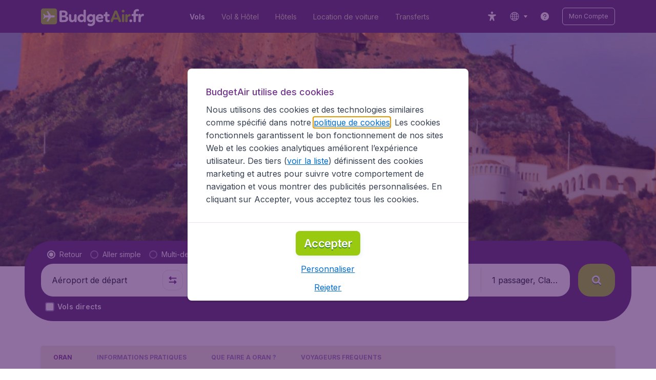

--- FILE ---
content_type: text/html; charset=utf-8
request_url: https://www.budgetair.fr/vols/algerie/oran
body_size: 102612
content:
<!DOCTYPE html><!DOCTYPE html><html lang="fr"><head><meta data-rh="true" charSet="utf-8"/><meta data-rh="true" content="width=device-width, initial-scale=1" name="viewport"/><title data-rh="true" data-testid="cityPage.title">Vol Pas Cher Pour Oran | BudgetAir.fr®</title><link href="https://s1.travix.com/" rel="preconnect" crossorigin="anonymous"/><link href="https://assets.travix.com/" rel="preconnect" crossorigin="anonymous"/><link href="https://www.googletagmanager.com/" rel="preconnect" crossorigin="anonymous"/><link href="https://edge-api.travix.com/" rel="preconnect" crossorigin="anonymous"/><link href="https://hermes.travix.com/" rel="preconnect" crossorigin="anonymous"/><script async="" crossorigin="anonymous" nonce="vqdY3NBC6Nsg2KJ5P0jbv" src="https://www.googletagmanager.com/gtm.js?id=GTM-K86DCVS"></script><script nonce="vqdY3NBC6Nsg2KJ5P0jbv">
      window["UBT_BIZCONFIG"] = {isTravix: true,isProd: true};
      window["__CORE_SDK__"] = {AppID: 100061824, isTravix: true};
    </script><script nonce="vqdY3NBC6Nsg2KJ5P0jbv">(function(w,l){w[l]=w[l]||[];function gtag(){dataLayer.push(arguments);}
    function getCons(regex){
        const consentString = document.cookie.split('; ').find(row => row.startsWith('cookieConsentLevel='));
        return regex.test(consentString) ? "granted" : "denied";
    }
    gtag("consent", "default", {
      ad_storage: getCons(/marketing/),
      ad_user_data: getCons(/marketing/),
      ad_personalization: getCons(/marketing/),
      analytics_storage: getCons(/(marketing|analytic)/),
      wait_for_update: 0
    });
    gtag("set", "ads_data_redaction", true);
    gtag("set", "url_passthrough", false);
      w[l].push(
      {originalLocation: document.location.protocol + '//' + document.location.hostname + document.location.pathname + document.location.search},
      {'gtm.start':Date.now(),event:'gtm.js'})})(window,'dataLayer');</script><link data-chunk="index" rel="preload" as="script" href="https://assets.travix.com/client/index-5acdc766cfe5d4453c1e.js" nonce="vqdY3NBC6Nsg2KJ5P0jbv" crossorigin="anonymous"/><link data-chunk="cookie-banner-container" rel="preload" as="script" href="https://assets.travix.com/client/4974-0273f85c2792c2622453.js" nonce="vqdY3NBC6Nsg2KJ5P0jbv" crossorigin="anonymous"/><link data-chunk="cookie-banner-container" rel="preload" as="script" href="https://assets.travix.com/client/3260-14c10726dc1e341bc144.js" nonce="vqdY3NBC6Nsg2KJ5P0jbv" crossorigin="anonymous"/><link data-chunk="cookie-banner-container" rel="preload" as="script" href="https://assets.travix.com/client/cookie-banner-container-b670b5b38196cb77d0f9.js" nonce="vqdY3NBC6Nsg2KJ5P0jbv" crossorigin="anonymous"/><link data-chunk="content-page" rel="preload" as="script" href="https://assets.travix.com/client/8440-58da4d6b92f5194aacc2.js" nonce="vqdY3NBC6Nsg2KJ5P0jbv" crossorigin="anonymous"/><link data-chunk="content-page" rel="preload" as="script" href="https://assets.travix.com/client/3890-573fd690738dc4d5ebea.js" nonce="vqdY3NBC6Nsg2KJ5P0jbv" crossorigin="anonymous"/><link data-chunk="content-page" rel="preload" as="script" href="https://assets.travix.com/client/6968-8e345ad4356130c76118.js" nonce="vqdY3NBC6Nsg2KJ5P0jbv" crossorigin="anonymous"/><link data-chunk="content-page" rel="preload" as="script" href="https://assets.travix.com/client/content-page-5d687036f74f7070dc05.js" nonce="vqdY3NBC6Nsg2KJ5P0jbv" crossorigin="anonymous"/><link data-chunk="DesktopHeader" rel="preload" as="script" href="https://assets.travix.com/client/4565-a4d890a256bc2687a426.js" nonce="vqdY3NBC6Nsg2KJ5P0jbv" crossorigin="anonymous"/><link data-chunk="DesktopHeader" rel="preload" as="script" href="https://assets.travix.com/client/4137-febc4fa4a72b12ae4a83.js" nonce="vqdY3NBC6Nsg2KJ5P0jbv" crossorigin="anonymous"/><link data-chunk="DesktopHeader" rel="preload" as="script" href="https://assets.travix.com/client/7-344cead1cba52c78238e.js" nonce="vqdY3NBC6Nsg2KJ5P0jbv" crossorigin="anonymous"/><link data-chunk="DesktopHeader" rel="preload" as="script" href="https://assets.travix.com/client/DesktopHeader-766ddd0981aae78bda19.js" nonce="vqdY3NBC6Nsg2KJ5P0jbv" crossorigin="anonymous"/><link data-chunk="city" rel="preload" as="script" href="https://assets.travix.com/client/9967-280bb775cbb5142a9058.js" nonce="vqdY3NBC6Nsg2KJ5P0jbv" crossorigin="anonymous"/><link data-chunk="city" rel="preload" as="script" href="https://assets.travix.com/client/9990-240c1cf49542f1f2c879.js" nonce="vqdY3NBC6Nsg2KJ5P0jbv" crossorigin="anonymous"/><link data-chunk="city" rel="preload" as="script" href="https://assets.travix.com/client/9039-4385c49f292d2f05465c.js" nonce="vqdY3NBC6Nsg2KJ5P0jbv" crossorigin="anonymous"/><link data-chunk="city" rel="preload" as="script" href="https://assets.travix.com/client/2241-ed0065ce07e55a136b13.js" nonce="vqdY3NBC6Nsg2KJ5P0jbv" crossorigin="anonymous"/><link data-chunk="city" rel="preload" as="script" href="https://assets.travix.com/client/3334-3b40dd0273dc6b62c141.js" nonce="vqdY3NBC6Nsg2KJ5P0jbv" crossorigin="anonymous"/><link data-chunk="city" rel="preload" as="script" href="https://assets.travix.com/client/4643-eb7e32ade423681bdc1c.js" nonce="vqdY3NBC6Nsg2KJ5P0jbv" crossorigin="anonymous"/><link data-chunk="city" rel="preload" as="script" href="https://assets.travix.com/client/2914-7ac8035214eb7e766568.js" nonce="vqdY3NBC6Nsg2KJ5P0jbv" crossorigin="anonymous"/><link data-chunk="city" rel="preload" as="script" href="https://assets.travix.com/client/3677-75832ff41da8ab8106b5.js" nonce="vqdY3NBC6Nsg2KJ5P0jbv" crossorigin="anonymous"/><link data-chunk="city" rel="preload" as="script" href="https://assets.travix.com/client/5792-11c93d3ce44b47e3f333.js" nonce="vqdY3NBC6Nsg2KJ5P0jbv" crossorigin="anonymous"/><link data-chunk="city" rel="preload" as="script" href="https://assets.travix.com/client/808-4b04262455467e22e940.js" nonce="vqdY3NBC6Nsg2KJ5P0jbv" crossorigin="anonymous"/><link data-chunk="city" rel="preload" as="script" href="https://assets.travix.com/client/682-01e88f975ba1bda8d0f1.js" nonce="vqdY3NBC6Nsg2KJ5P0jbv" crossorigin="anonymous"/><link data-chunk="city" rel="preload" as="script" href="https://assets.travix.com/client/8468-a9479e52983090665c9d.js" nonce="vqdY3NBC6Nsg2KJ5P0jbv" crossorigin="anonymous"/><link data-chunk="city" rel="preload" as="script" href="https://assets.travix.com/client/9308-6ed013d3965e9da8989e.js" nonce="vqdY3NBC6Nsg2KJ5P0jbv" crossorigin="anonymous"/><link data-chunk="city" rel="preload" as="script" href="https://assets.travix.com/client/9042-60c6442b93387b1c5178.js" nonce="vqdY3NBC6Nsg2KJ5P0jbv" crossorigin="anonymous"/><link data-chunk="city" rel="preload" as="script" href="https://assets.travix.com/client/5437-e47e1132e4ea3be99750.js" nonce="vqdY3NBC6Nsg2KJ5P0jbv" crossorigin="anonymous"/><link data-chunk="city" rel="preload" as="script" href="https://assets.travix.com/client/1526-bb4d5e8e65b547c48799.js" nonce="vqdY3NBC6Nsg2KJ5P0jbv" crossorigin="anonymous"/><link data-chunk="city" rel="preload" as="script" href="https://assets.travix.com/client/3115-bf0453b91af0c5fde4e2.js" nonce="vqdY3NBC6Nsg2KJ5P0jbv" crossorigin="anonymous"/><link data-chunk="city" rel="preload" as="script" href="https://assets.travix.com/client/8715-a3889481ac64c89cb809.js" nonce="vqdY3NBC6Nsg2KJ5P0jbv" crossorigin="anonymous"/><link data-chunk="city" rel="preload" as="script" href="https://assets.travix.com/client/1635-6a516378a841494143a4.js" nonce="vqdY3NBC6Nsg2KJ5P0jbv" crossorigin="anonymous"/><link data-chunk="city" rel="preload" as="script" href="https://assets.travix.com/client/6580-369d8aec298b758ab031.js" nonce="vqdY3NBC6Nsg2KJ5P0jbv" crossorigin="anonymous"/><link data-chunk="city" rel="preload" as="script" href="https://assets.travix.com/client/city-07eefd2a9e58167f242a.js" nonce="vqdY3NBC6Nsg2KJ5P0jbv" crossorigin="anonymous"/><link data-chunk="DesktopHeaderOffer" rel="preload" as="script" href="https://assets.travix.com/client/DesktopHeaderOffer-cc00da16d5f21cc4bcc8.js" nonce="vqdY3NBC6Nsg2KJ5P0jbv" crossorigin="anonymous"/><link data-chunk="search-box" rel="preload" as="script" href="https://assets.travix.com/client/4901-e64a5f063cd6c2c15301.js" nonce="vqdY3NBC6Nsg2KJ5P0jbv" crossorigin="anonymous"/><link data-chunk="search-box" rel="preload" as="script" href="https://assets.travix.com/client/1178-0f80ea2f99084eff9dfc.js" nonce="vqdY3NBC6Nsg2KJ5P0jbv" crossorigin="anonymous"/><link data-chunk="search-box" rel="preload" as="script" href="https://assets.travix.com/client/4661-4826c6f2e862081416af.js" nonce="vqdY3NBC6Nsg2KJ5P0jbv" crossorigin="anonymous"/><link data-chunk="search-box" rel="preload" as="script" href="https://assets.travix.com/client/7985-f9e6ba1ede607e136140.js" nonce="vqdY3NBC6Nsg2KJ5P0jbv" crossorigin="anonymous"/><link data-chunk="search-box" rel="preload" as="script" href="https://assets.travix.com/client/3999-377ebe30004c873d3b01.js" nonce="vqdY3NBC6Nsg2KJ5P0jbv" crossorigin="anonymous"/><link data-chunk="search-box" rel="preload" as="script" href="https://assets.travix.com/client/5346-ff02a0d37911bcc49ca0.js" nonce="vqdY3NBC6Nsg2KJ5P0jbv" crossorigin="anonymous"/><link data-chunk="search-box" rel="preload" as="script" href="https://assets.travix.com/client/5563-21b0fd88b782b61f8824.js" nonce="vqdY3NBC6Nsg2KJ5P0jbv" crossorigin="anonymous"/><link data-chunk="search-box" rel="preload" as="script" href="https://assets.travix.com/client/9596-dc1b0d6aac981382aa4f.js" nonce="vqdY3NBC6Nsg2KJ5P0jbv" crossorigin="anonymous"/><link data-chunk="search-box" rel="preload" as="script" href="https://assets.travix.com/client/search-box-218e6e904317f612962a.js" nonce="vqdY3NBC6Nsg2KJ5P0jbv" crossorigin="anonymous"/><link data-chunk="SubNavigationTabs" rel="preload" as="script" href="https://assets.travix.com/client/SubNavigationTabs-bf87bdc6df7c2047e0f4.js" nonce="vqdY3NBC6Nsg2KJ5P0jbv" crossorigin="anonymous"/><link data-chunk="ContentFooterV2" rel="preload" as="script" href="https://assets.travix.com/client/3394-c8aa61feb2e072cbc2d7.js" nonce="vqdY3NBC6Nsg2KJ5P0jbv" crossorigin="anonymous"/><link data-chunk="ContentFooterV2" rel="preload" as="script" href="https://assets.travix.com/client/6618-c7f792c54aef20657cb5.js" nonce="vqdY3NBC6Nsg2KJ5P0jbv" crossorigin="anonymous"/><link data-chunk="ContentFooterV2" rel="preload" as="script" href="https://assets.travix.com/client/ContentFooterV2-b73b5e9bd9fa8f32cf03.js" nonce="vqdY3NBC6Nsg2KJ5P0jbv" crossorigin="anonymous"/><link data-chunk="DesktopFooterLinksV2" rel="preload" as="script" href="https://assets.travix.com/client/DesktopFooterLinksV2-1a4873c3c217b181aeb5.js" nonce="vqdY3NBC6Nsg2KJ5P0jbv" crossorigin="anonymous"/><link data-parent-chunk="index" rel="preload" as="script" href="https://assets.travix.com/client/4974-0273f85c2792c2622453.js" nonce="vqdY3NBC6Nsg2KJ5P0jbv" crossorigin="anonymous"/><link data-parent-chunk="index" rel="preload" as="script" href="https://assets.travix.com/client/3260-14c10726dc1e341bc144.js" nonce="vqdY3NBC6Nsg2KJ5P0jbv" crossorigin="anonymous"/><link data-parent-chunk="index" rel="preload" as="script" href="https://assets.travix.com/client/cookie-banner-container-b670b5b38196cb77d0f9.js" nonce="vqdY3NBC6Nsg2KJ5P0jbv" crossorigin="anonymous"/><link data-parent-chunk="cookie-banner-container" rel="preload" as="script" href="https://assets.travix.com/client/9990-240c1cf49542f1f2c879.js" nonce="vqdY3NBC6Nsg2KJ5P0jbv" crossorigin="anonymous"/><link data-parent-chunk="cookie-banner-container" rel="preload" as="script" href="https://assets.travix.com/client/9039-4385c49f292d2f05465c.js" nonce="vqdY3NBC6Nsg2KJ5P0jbv" crossorigin="anonymous"/><link data-parent-chunk="cookie-banner-container" rel="preload" as="script" href="https://assets.travix.com/client/3334-3b40dd0273dc6b62c141.js" nonce="vqdY3NBC6Nsg2KJ5P0jbv" crossorigin="anonymous"/><link data-parent-chunk="cookie-banner-container" rel="preload" as="script" href="https://assets.travix.com/client/gdpr-banner-b4c5f032e76ba0b33105.js" nonce="vqdY3NBC6Nsg2KJ5P0jbv" crossorigin="anonymous"/><link data-parent-chunk="content-page" rel="preload" as="script" href="https://assets.travix.com/client/3394-c8aa61feb2e072cbc2d7.js" nonce="vqdY3NBC6Nsg2KJ5P0jbv" crossorigin="anonymous"/><link data-parent-chunk="content-page" rel="preload" as="script" href="https://assets.travix.com/client/6618-c7f792c54aef20657cb5.js" nonce="vqdY3NBC6Nsg2KJ5P0jbv" crossorigin="anonymous"/><link data-parent-chunk="content-page" rel="preload" as="script" href="https://assets.travix.com/client/ContentFooterV2-b73b5e9bd9fa8f32cf03.js" nonce="vqdY3NBC6Nsg2KJ5P0jbv" crossorigin="anonymous"/><link data-parent-chunk="content-page" rel="preload" as="script" href="https://assets.travix.com/client/generalIntentSurveyContainer-23a2b7708472578ba8f9.js" nonce="vqdY3NBC6Nsg2KJ5P0jbv" crossorigin="anonymous"/><link data-parent-chunk="city" rel="preload" as="script" href="https://assets.travix.com/client/4901-e64a5f063cd6c2c15301.js" nonce="vqdY3NBC6Nsg2KJ5P0jbv" crossorigin="anonymous"/><link data-parent-chunk="city" rel="preload" as="script" href="https://assets.travix.com/client/1178-0f80ea2f99084eff9dfc.js" nonce="vqdY3NBC6Nsg2KJ5P0jbv" crossorigin="anonymous"/><link data-parent-chunk="city" rel="preload" as="script" href="https://assets.travix.com/client/4661-4826c6f2e862081416af.js" nonce="vqdY3NBC6Nsg2KJ5P0jbv" crossorigin="anonymous"/><link data-parent-chunk="city" rel="preload" as="script" href="https://assets.travix.com/client/7985-f9e6ba1ede607e136140.js" nonce="vqdY3NBC6Nsg2KJ5P0jbv" crossorigin="anonymous"/><link data-parent-chunk="city" rel="preload" as="script" href="https://assets.travix.com/client/3999-377ebe30004c873d3b01.js" nonce="vqdY3NBC6Nsg2KJ5P0jbv" crossorigin="anonymous"/><link data-parent-chunk="city" rel="preload" as="script" href="https://assets.travix.com/client/5346-ff02a0d37911bcc49ca0.js" nonce="vqdY3NBC6Nsg2KJ5P0jbv" crossorigin="anonymous"/><link data-parent-chunk="city" rel="preload" as="script" href="https://assets.travix.com/client/5563-21b0fd88b782b61f8824.js" nonce="vqdY3NBC6Nsg2KJ5P0jbv" crossorigin="anonymous"/><link data-parent-chunk="city" rel="preload" as="script" href="https://assets.travix.com/client/9596-dc1b0d6aac981382aa4f.js" nonce="vqdY3NBC6Nsg2KJ5P0jbv" crossorigin="anonymous"/><link data-parent-chunk="city" rel="preload" as="script" href="https://assets.travix.com/client/search-box-218e6e904317f612962a.js" nonce="vqdY3NBC6Nsg2KJ5P0jbv" crossorigin="anonymous"/><link data-parent-chunk="city" rel="preload" as="script" href="https://assets.travix.com/client/8417-a3ce4a26297e303a1deb.js" nonce="vqdY3NBC6Nsg2KJ5P0jbv" crossorigin="anonymous"/><link data-parent-chunk="city" rel="preload" as="script" href="https://assets.travix.com/client/6099-62c3e51e60974db30346.js" nonce="vqdY3NBC6Nsg2KJ5P0jbv" crossorigin="anonymous"/><link data-parent-chunk="city" rel="preload" as="script" href="https://assets.travix.com/client/FlightSpotlight-c09eb63b03a842a2abaf.js" nonce="vqdY3NBC6Nsg2KJ5P0jbv" crossorigin="anonymous"/><link data-parent-chunk="city" rel="preload" as="script" href="https://assets.travix.com/client/SocialMediaSection-4633748885dcca9dcf3d.js" nonce="vqdY3NBC6Nsg2KJ5P0jbv" crossorigin="anonymous"/><link data-parent-chunk="city" rel="preload" as="script" href="https://assets.travix.com/client/VoucherCarousel-6009f521b0cb1500c23b.js" nonce="vqdY3NBC6Nsg2KJ5P0jbv" crossorigin="anonymous"/><link data-parent-chunk="city" rel="preload" as="script" href="https://assets.travix.com/client/CarouselSection-e31980a5a3071ddbef24.js" nonce="vqdY3NBC6Nsg2KJ5P0jbv" crossorigin="anonymous"/><link data-parent-chunk="city" rel="preload" as="script" href="https://assets.travix.com/client/DestinationCard-de920e143c1afd564aaa.js" nonce="vqdY3NBC6Nsg2KJ5P0jbv" crossorigin="anonymous"/><link data-parent-chunk="city" rel="preload" as="script" href="https://assets.travix.com/client/trustpilot-11ee8c2295ce458f4b5e.js" nonce="vqdY3NBC6Nsg2KJ5P0jbv" crossorigin="anonymous"/><link data-parent-chunk="city" rel="preload" as="script" href="https://assets.travix.com/client/modalSearchBoxPage-ebba5bc376eaec574bca.js" nonce="vqdY3NBC6Nsg2KJ5P0jbv" crossorigin="anonymous"/><link data-parent-chunk="city" rel="preload" as="script" href="https://assets.travix.com/client/DestinationCardSmall-199bc8cea3275d256a69.js" nonce="vqdY3NBC6Nsg2KJ5P0jbv" crossorigin="anonymous"/><link data-parent-chunk="city" rel="preload" as="script" href="https://assets.travix.com/client/ImageCollection-7673ed327c353dc5423b.js" nonce="vqdY3NBC6Nsg2KJ5P0jbv" crossorigin="anonymous"/><script crossorigin="anonymous" defer="" nonce="vqdY3NBC6Nsg2KJ5P0jbv" src="https://static-assets.travix.com/packages/ares/nfes-libs/*/core.js?d=2026122"></script><link href="https://ubt-sgp.travix.com/" rel="dns-prefetch"/><link href="https://static-assets.travix.com/" rel="dns-prefetch"/><link href="https://cdnjs.cloudflare.com/" rel="dns-prefetch"/><link href="https://static.cloudflareinsights.com/" rel="dns-prefetch"/><link href="https://sourcemap.ares.tripws.com/" rel="dns-prefetch"/><link href="https://external-dev-ajax.cartrawler.com/" rel="dns-prefetch"/><link href="https://www.trip.com/" rel="dns-prefetch"/><link href="https://ajaxgeo.cartrawler.com/" rel="dns-prefetch"/><link href="https://cars.cartrawler.com/" rel="dns-prefetch"/><link href="https://product-router.cartrawler.com" rel="dns-prefetch"/><link data-parent-chunk="content-page" rel="prefetch" as="script" href="https://assets.travix.com/client/4901-e64a5f063cd6c2c15301.js" nonce="vqdY3NBC6Nsg2KJ5P0jbv" crossorigin="anonymous"/><link data-parent-chunk="content-page" rel="prefetch" as="script" href="https://assets.travix.com/client/9990-240c1cf49542f1f2c879.js" nonce="vqdY3NBC6Nsg2KJ5P0jbv" crossorigin="anonymous"/><link data-parent-chunk="content-page" rel="prefetch" as="script" href="https://assets.travix.com/client/4974-0273f85c2792c2622453.js" nonce="vqdY3NBC6Nsg2KJ5P0jbv" crossorigin="anonymous"/><link data-parent-chunk="content-page" rel="prefetch" as="script" href="https://assets.travix.com/client/9039-4385c49f292d2f05465c.js" nonce="vqdY3NBC6Nsg2KJ5P0jbv" crossorigin="anonymous"/><link data-parent-chunk="content-page" rel="prefetch" as="script" href="https://assets.travix.com/client/1178-0f80ea2f99084eff9dfc.js" nonce="vqdY3NBC6Nsg2KJ5P0jbv" crossorigin="anonymous"/><link data-parent-chunk="content-page" rel="prefetch" as="script" href="https://assets.travix.com/client/4661-4826c6f2e862081416af.js" nonce="vqdY3NBC6Nsg2KJ5P0jbv" crossorigin="anonymous"/><link data-parent-chunk="content-page" rel="prefetch" as="script" href="https://assets.travix.com/client/5193-7d96efe81ac4ce9fc4ba.js" nonce="vqdY3NBC6Nsg2KJ5P0jbv" crossorigin="anonymous"/><link data-parent-chunk="content-page" rel="prefetch" as="script" href="https://assets.travix.com/client/6741-a1c5888ce00ee461c00a.js" nonce="vqdY3NBC6Nsg2KJ5P0jbv" crossorigin="anonymous"/><link data-parent-chunk="content-page" rel="prefetch" as="script" href="https://assets.travix.com/client/CustomerSurveyPopup-916a99f468ee12e37214.js" nonce="vqdY3NBC6Nsg2KJ5P0jbv" crossorigin="anonymous"/><meta data-rh="true" content="budgetair.FR" name="application-name"/><meta data-rh="true" content="IE=edge" http-equiv="X-UA-Compatible"/><meta data-rh="true" content="#51216b" name="theme-color"/><meta data-rh="true" content="index, follow" name="robots"/><meta data-rh="true" content="Comparez et réservez votre vol pour Oran sur BudgetAir.fr® ! Bénéficiez d&#x27;un service : ✓Rapide ✓Facile ✓Sécurisé ✓Service Client en Français" name="description"/><link data-rh="true" href="//s1.travix.com/budgetair/global/assets/images/logo/apple-touch-icon-180.png" rel="apple-touch-icon" sizes="180x180"/><link data-rh="true" href="//s1.travix.com/budgetair/global/assets/images/logo/favicon-latest-16.ico" rel="icon" sizes="16x16" type="image/x-icon"/><link data-rh="true" href="//s1.travix.com/budgetair/global/assets/images/logo/favicon-latest-32.ico" rel="icon" sizes="32x32" type="image/x-icon"/><link data-rh="true" href="/manifest.json" rel="manifest"/><link data-rh="true" href="https://www.budgetair.fr/vols/algerie/oran" rel="canonical"/><div><style data-styled="true" data-styled-version="6.1.1">html,body,p,ol,ul,li,dl,dt,dd,blockquote,figure,fieldset,legend,textarea,pre,iframe,hr,h1,h2,h3,h4,h5,h6{margin:0;padding:0;}/*!sc*/
h1,h2,h3,h4,h5,h6{font-size:100%;font-weight:normal;}/*!sc*/
ul{list-style:none;}/*!sc*/
button,input,select,textarea{margin:0;}/*!sc*/
html{box-sizing:border-box;font-family:Inter,sans-serif;}/*!sc*/
*,*:before,*:after{box-sizing:inherit;-webkit-text-size-adjust:100%;-moz-text-size-adjust:100%;-ms-text-size-adjust:100%;text-size-adjust:100%;}/*!sc*/
img,embed,iframe,object,audio,video{height:auto;max-width:100%;}/*!sc*/
iframe{border:0;}/*!sc*/
table{border-collapse:collapse;border-spacing:0;}/*!sc*/
td,th{padding:0;text-align:left;}/*!sc*/
input[type='checkbox']:checked:disabled,input[type='radio']:checked:disabled{background-color:initial;}/*!sc*/
:root{--theme-color-primary-700:#72368d;}/*!sc*/
#app{display:-webkit-box;display:-webkit-flex;display:-ms-flexbox;display:flex;-webkit-flex-direction:column;-ms-flex-direction:column;flex-direction:column;min-height:100vh;}/*!sc*/
#Cardinal-Modal iframe{height:100%!important;}/*!sc*/
#Cardinal-ModalContent{overflow-y:initial!important;}/*!sc*/
.grecaptcha-badge{visibility:hidden;}/*!sc*/
@font-face{font-family:'Inter';font-style:normal;font-weight:400 800;src:url(https://assets.travix.com/assets/fonts/inter/Inter-cyrillic-ext.woff2) format('woff2');unicode-range:U+0460-052F,U+1C80-1C88,U+20B4,U+2DE0-2DFF,U+A640-A69F,U+FE2E-FE2F;}/*!sc*/
@font-face{font-family:'Inter';font-style:normal;font-weight:400 800;src:url(https://assets.travix.com/assets/fonts/inter/Inter-cyrillic.woff2) format('woff2');unicode-range:U+0301,U+0400-045F,U+0490-0491,U+04B0-04B1,U+2116;}/*!sc*/
@font-face{font-family:'Inter';font-style:normal;font-weight:400 800;src:url(https://assets.travix.com/assets/fonts/inter/Inter-greek-ext.woff2) format('woff2');unicode-range:U+1F00-1FFF;}/*!sc*/
@font-face{font-family:'Inter';font-style:normal;font-weight:400 800;src:url(https://assets.travix.com/assets/fonts/inter/Inter-greek.woff2) format('woff2');unicode-range:U+0370-0377,U+037A-037F,U+0384-038A,U+038C,U+038E-03A1,U+03A3-03FF;}/*!sc*/
@font-face{font-family:'Inter';font-style:normal;font-weight:400 800;src:url(https://assets.travix.com/assets/fonts/inter/Inter-vietnamese.woff2) format('woff2');unicode-range:U+0102-0103,U+0110-0111,U+0128-0129,U+0168-0169,U+01A0-01A1,U+01AF-01B0,U+0300-0301,U+0303-0304,U+0308-0309,U+0323,U+0329,U+1EA0-1EF9,U+20AB;}/*!sc*/
@font-face{font-family:'Inter';font-style:normal;font-weight:400 800;src:url(https://assets.travix.com/assets/fonts/inter/Inter-latin-ext.woff2) format('woff2');unicode-range:U+0100-02AF,U+0304,U+0308,U+0329,U+1E00-1E9F,U+1EF2-1EFF,U+2020,U+20A0-20AB,U+20AD-20C0,U+2113,U+2C60-2C7F,U+A720-A7FF;}/*!sc*/
@font-face{font-family:'Inter';font-style:normal;font-weight:400 800;src:url(https://assets.travix.com/assets/fonts/inter/Inter-latin.woff2) format('woff2');unicode-range:U+0000-00FF,U+0131,U+0152-0153,U+02BB-02BC,U+02C6,U+02DA,U+02DC,U+0304,U+0308,U+0329,U+2000-206F,U+2074,U+20AC,U+2122,U+2191,U+2193,U+2212,U+2215,U+FEFF,U+FFFD;}/*!sc*/
@font-face{font-display:swap;font-family:'Nunito';font-style:normal;font-weight:400;src:local('Nunito'),local('Nunito-Regular'),url('https://assets.travix.com/assets/fonts/Nunito-Regular.woff2') format('woff2');}/*!sc*/
@font-face{font-display:swap;font-family:'Nunito';font-style:normal;font-weight:500;src:local('Nunito'),local('Nunito-SemiBold'),url('https://assets.travix.com/assets/fonts/Nunito-SemiBold.woff2') format('woff2');}/*!sc*/
@font-face{font-display:swap;font-family:'Nunito';font-style:normal;font-weight:700;src:local('Nunito'),local('Nunito-Bold'),url('https://assets.travix.com/assets/fonts/Nunito-Bold.woff2') format('woff2');}/*!sc*/
@font-face{font-display:swap;font-family:'Nunito';font-style:normal;font-weight:800;src:local('Nunito'),local('Nunito-ExtraBold'),url('https://assets.travix.com/assets/fonts/Nunito-ExtraBold.woff2') format('woff2');}/*!sc*/
@font-face{font-family:'Tablet Gothic Condensed';font-style:normal;font-weight:800;src:url(https://assets.travix.com/assets/fonts/tablet-gothic-condensed/TabletGothic-Condensed-ExtraBold.woff2) format('woff2');}/*!sc*/
data-styled.g1[id="sc-global-egmrFL1"]{content:"sc-global-egmrFL1,"}/*!sc*/
.ggFEQS{display:none;width:0px;height:999px;}/*!sc*/
.ftKoVJ{display:-webkit-box;display:-webkit-flex;display:-ms-flexbox;display:flex;height:100vh;}/*!sc*/
.dcNwOB{display:-webkit-box;display:-webkit-flex;display:-ms-flexbox;display:flex;height:300px;}/*!sc*/
.byHtfm{display:-webkit-box;display:-webkit-flex;display:-ms-flexbox;display:flex;}/*!sc*/
.engoPm{display:-webkit-box;display:-webkit-flex;display:-ms-flexbox;display:flex;padding-left:24px;padding-right:24px;}/*!sc*/
.jEeISG{display:-webkit-box;display:-webkit-flex;display:-ms-flexbox;display:flex;padding-left:8px;}/*!sc*/
.iEOypI{display:-webkit-box;display:-webkit-flex;display:-ms-flexbox;display:flex;min-height:24px;padding-left:12px;padding-right:12px;padding-top:4px;padding-bottom:4px;}/*!sc*/
.lnmHwm{display:-webkit-box;display:-webkit-flex;display:-ms-flexbox;display:flex;position:relative;}/*!sc*/
.hNHCQd{display:-webkit-box;display:-webkit-flex;display:-ms-flexbox;display:flex;width:100%;height:456px;margin-left:auto;margin-right:auto;}/*!sc*/
.fmoxiS{display:-webkit-box;display:-webkit-flex;display:-ms-flexbox;display:flex;width:100%;margin-top:88px;}/*!sc*/
.dMYEBM{display:-webkit-box;display:-webkit-flex;display:-ms-flexbox;display:flex;height:82px;}/*!sc*/
.kmedoy{position:absolute;left:0;top:0;margin-top:88px;margin-bottom:88px;}/*!sc*/
.kfxFmV{height:0px;}/*!sc*/
.imMLxh{width:100%;}/*!sc*/
.lgpwxx{background:#51216b;width:100%;}/*!sc*/
@media screen and (min-width: 768px){.lgpwxx{padding-top:0;}}/*!sc*/
@media screen and (min-width: 984px){.lgpwxx{padding:0;}}/*!sc*/
@media screen and (min-width: 1200px){.lgpwxx{padding:32px;padding-top:16px;padding-bottom:16px;}}/*!sc*/
.dgmAWf{display:-webkit-box;display:-webkit-flex;display:-ms-flexbox;display:flex;padding-left:12px;padding-top:24px;}/*!sc*/
.gAjMtv{display:-webkit-box;display:-webkit-flex;display:-ms-flexbox;display:flex;-webkit-box-flex:1;-webkit-flex-grow:1;-ms-flex-positive:1;flex-grow:1;}/*!sc*/
.eWdUSK{display:-webkit-box;display:-webkit-flex;display:-ms-flexbox;display:flex;width:100%;}/*!sc*/
.iIqQdA{margin-top:8px;-webkit-box-flex:1;-webkit-flex-grow:1;-ms-flex-positive:1;flex-grow:1;}/*!sc*/
.gittjk{background:#ffffff;display:-webkit-box;display:-webkit-flex;display:-ms-flexbox;display:flex;padding-left:4px;padding-top:8px;padding-bottom:8px;-webkit-box-flex:1;-webkit-flex-grow:1;-ms-flex-positive:1;flex-grow:1;}/*!sc*/
.jqAXJf{display:-webkit-box;display:-webkit-flex;display:-ms-flexbox;display:flex;padding-left:4px;padding-right:4px;-webkit-box-flex:1;-webkit-flex-grow:1;-ms-flex-positive:1;flex-grow:1;}/*!sc*/
.cVzacG{background:#ffffff;display:-webkit-box;display:-webkit-flex;display:-ms-flexbox;display:flex;height:40px;min-width:40px;-webkit-align-self:center;-ms-flex-item-align:center;-ms-grid-row-align:center;align-self:center;}/*!sc*/
.bwCWhW{display:-webkit-box;display:-webkit-flex;display:-ms-flexbox;display:flex;padding-right:4px;}/*!sc*/
.kDiuIZ{display:-webkit-box;display:-webkit-flex;display:-ms-flexbox;display:flex;width:100%;padding-top:16px;}/*!sc*/
.TPsgv{margin-top:8px;padding-right:16px;}/*!sc*/
@media screen and (min-width: 1200px){.TPsgv{padding-right:0;}}/*!sc*/
.eDmawX{background:#ffffff;display:-webkit-box;display:-webkit-flex;display:-ms-flexbox;display:flex;width:339px;padding-top:8px;padding-bottom:8px;overflow:hidden;-webkit-box-flex:1;-webkit-flex-grow:1;-ms-flex-positive:1;flex-grow:1;}/*!sc*/
.kItfOg{display:-webkit-box;display:-webkit-flex;display:-ms-flexbox;display:flex;height:20px;position:absolute;-webkit-align-self:center;-ms-flex-item-align:center;-ms-grid-row-align:center;align-self:center;}/*!sc*/
.ixiCHS{display:-webkit-box;display:-webkit-flex;display:-ms-flexbox;display:flex;padding-left:4px;padding-right:4px;}/*!sc*/
.GnSQx{background:#ffffff;display:-webkit-box;display:-webkit-flex;display:-ms-flexbox;display:flex;padding-left:4px;padding-top:8px;padding-bottom:8px;}/*!sc*/
.geskHq{display:-webkit-box;display:-webkit-flex;display:-ms-flexbox;display:flex;width:100%;margin-top:8px;}/*!sc*/
.ARrnp{background:#ffffff;display:-webkit-box;display:-webkit-flex;display:-ms-flexbox;display:flex;width:173px;padding:8px;padding-left:4px;-webkit-box-flex:1;-webkit-flex-grow:1;-ms-flex-positive:1;flex-grow:1;}/*!sc*/
.iGAzWi{display:-webkit-box;display:-webkit-flex;display:-ms-flexbox;display:flex;width:72px;height:64px;margin-left:16px;-webkit-flex-shrink:0;-ms-flex-negative:0;flex-shrink:0;}/*!sc*/
.jZunsp{padding-left:8px;padding-right:8px;padding-top:8px;}/*!sc*/
.fPVNRh{height:48px;}/*!sc*/
.kRGrxw{background:#fbfaf4;display:-webkit-box;display:-webkit-flex;display:-ms-flexbox;display:flex;}/*!sc*/
.jdQtAV{display:-webkit-box;display:-webkit-flex;display:-ms-flexbox;display:flex;padding-top:8px;padding-bottom:8px;-webkit-box-flex:2;-webkit-flex-grow:2;-ms-flex-positive:2;flex-grow:2;-webkit-flex-basis:0%;-ms-flex-preferred-size:0%;flex-basis:0%;}/*!sc*/
.brechR{padding-top:16px;padding-bottom:16px;}/*!sc*/
.bQXNUV{padding-top:8px;padding-bottom:8px;}/*!sc*/
.gPfojJ{padding-left:8px;padding-right:8px;}/*!sc*/
.hisAa-D{margin-top:20px;}/*!sc*/
.gJJXep{display:-ms-grid;display:grid;}/*!sc*/
.kXRnAU{grid-area:queueComponent_0;}/*!sc*/
.YeTJB{grid-area:queueComponent_1;}/*!sc*/
.ikerSD{padding-left:24px;padding-top:16px;padding-bottom:16px;-webkit-box-flex:1;-webkit-flex-grow:1;-ms-flex-positive:1;flex-grow:1;-webkit-flex-basis:0%;-ms-flex-preferred-size:0%;flex-basis:0%;}/*!sc*/
.fedTAV{background:#72368d;padding:16px;}/*!sc*/
.CTRIa{padding:16px;}/*!sc*/
.eRXJed{background:#ffffff;display:-webkit-box;display:-webkit-flex;display:-ms-flexbox;display:flex;}/*!sc*/
.iLtDjE{display:-webkit-box;display:-webkit-flex;display:-ms-flexbox;display:flex;min-height:28px;}/*!sc*/
.hVBPnO{margin-top:12px;}/*!sc*/
.jnivUN{display:-webkit-box;display:-webkit-flex;display:-ms-flexbox;display:flex;margin-bottom:16px;}/*!sc*/
.hNbkIQ{width:100%;}/*!sc*/
@media screen and (min-width: 1200px){.hNbkIQ{max-width:1200px;margin:auto;}}/*!sc*/
.lkONHR{display:-webkit-box;display:-webkit-flex;display:-ms-flexbox;display:flex;margin-top:16px;padding-left:16px;padding-right:16px;}/*!sc*/
.RMoLz{display:none;}/*!sc*/
.jVtMV{padding-left:16px;padding-right:16px;}/*!sc*/
.joyauN{margin-top:16px;}/*!sc*/
@media screen and (min-width: 768px){.joyauN{padding-left:0;padding-right:0;}}/*!sc*/
.eLhrdm{margin-bottom:16px;}/*!sc*/
.iIJpoh{width:50%;margin-top:4px;margin-bottom:4px;padding-right:16px;-webkit-box-flex:0;-webkit-flex-grow:0;-ms-flex-positive:0;flex-grow:0;-webkit-flex-shrink:0;-ms-flex-negative:0;flex-shrink:0;}/*!sc*/
@media screen and (min-width: 768px){.iIJpoh{width:33.33%;}}/*!sc*/
@media screen and (min-width: 984px){.iIJpoh{width:25%;}}/*!sc*/
@media screen and (min-width: 1200px){.iIJpoh{width:20%;}}/*!sc*/
.ePsAMK{margin-bottom:16px;padding-bottom:48px;}/*!sc*/
.dLuxDI{background:#49a345;padding-top:4px;}/*!sc*/
.dMleJT{background:#51216b;padding-top:20px;padding-bottom:48px;}/*!sc*/
.hahmRk{-webkit-box-flex:1;-webkit-flex-grow:1;-ms-flex-positive:1;flex-grow:1;-webkit-flex-shrink:0;-ms-flex-negative:0;flex-shrink:0;-webkit-flex-basis:0;-ms-flex-preferred-size:0;flex-basis:0;}/*!sc*/
.eDBHNB{margin-top:16px;margin-bottom:16px;}/*!sc*/
.dFIIBR{margin-bottom:8px;}/*!sc*/
.hhFSfO{background:#ffffff;display:-webkit-box;display:-webkit-flex;display:-ms-flexbox;display:flex;padding:16px;}/*!sc*/
.kNJIXC{display:-webkit-box;display:-webkit-flex;display:-ms-flexbox;display:flex;width:64px;height:30px;margin-top:8px;margin-bottom:8px;-webkit-flex-shrink:1;-ms-flex-negative:1;flex-shrink:1;}/*!sc*/
.eMCZSB{background:#ffffff;display:-webkit-box;display:-webkit-flex;display:-ms-flexbox;display:flex;margin-top:12px;padding-left:16px;padding-right:16px;padding-top:4px;padding-bottom:16px;}/*!sc*/
.LBcwi{display:-webkit-box;display:-webkit-flex;display:-ms-flexbox;display:flex;padding-left:12px;padding-right:12px;}/*!sc*/
.kcZMSV{display:-webkit-box;display:-webkit-flex;display:-ms-flexbox;display:flex;max-width:calc(100vw - 60px);}/*!sc*/
.eVmVLW{display:-webkit-inline-box;display:-webkit-inline-flex;display:-ms-inline-flexbox;display:inline-flex;padding-left:12px;padding-right:12px;}/*!sc*/
data-styled.g2[id="sc-1fzmr9c"]{content:"ggFEQS,ftKoVJ,dcNwOB,byHtfm,engoPm,jEeISG,iEOypI,lnmHwm,hNHCQd,fmoxiS,dGSxfd,dMYEBM,kmedoy,kfxFmV,imMLxh,lgpwxx,dgmAWf,gAjMtv,eWdUSK,iIqQdA,gittjk,jqAXJf,cVzacG,bwCWhW,kDiuIZ,TPsgv,eDmawX,kItfOg,ixiCHS,GnSQx,geskHq,ARrnp,iGAzWi,jZunsp,fPVNRh,kRGrxw,jdQtAV,brechR,bQXNUV,gPfojJ,hisAa-D,gJJXep,kXRnAU,YeTJB,ikerSD,fedTAV,CTRIa,eRXJed,iLtDjE,hVBPnO,jnivUN,hNbkIQ,lkONHR,RMoLz,jVtMV,joyauN,eLhrdm,iIJpoh,ePsAMK,dLuxDI,dMleJT,hahmRk,eDBHNB,dFIIBR,hhFSfO,kNJIXC,eMCZSB,LBcwi,kcZMSV,eVmVLW,"}/*!sc*/
.kjsxYM{-webkit-flex-direction:column;-ms-flex-direction:column;flex-direction:column;-webkit-box-pack:center;-ms-flex-pack:center;-webkit-justify-content:center;justify-content:center;}/*!sc*/
.iimEcT{-webkit-flex-direction:column;-ms-flex-direction:column;flex-direction:column;-webkit-align-items:center;-webkit-box-align:center;-ms-flex-align:center;align-items:center;-webkit-box-pack:center;-ms-flex-pack:center;-webkit-justify-content:center;justify-content:center;}/*!sc*/
.bunNiz{-webkit-flex-direction:row;-ms-flex-direction:row;flex-direction:row;}/*!sc*/
.hMXtTu{-webkit-align-items:center;-webkit-box-align:center;-ms-flex-align:center;align-items:center;}/*!sc*/
.inFlET{-webkit-flex-direction:column;-ms-flex-direction:column;flex-direction:column;}/*!sc*/
.kPLdMv{-webkit-flex-direction:column;-ms-flex-direction:column;flex-direction:column;-webkit-align-items:center;-webkit-box-align:center;-ms-flex-align:center;align-items:center;-webkit-box-pack:justify;-ms-flex-pack:space-between;-webkit-justify-content:space-between;justify-content:space-between;}/*!sc*/
@media screen and (min-width: 984px){.dTauSu{padding-top:0;}}/*!sc*/
.fvNsxk{-webkit-box-flex-wrap:nowrap;-webkit-flex-wrap:nowrap;-ms-flex-wrap:nowrap;flex-wrap:nowrap;}/*!sc*/
.jvNKgM{-webkit-flex-direction:column;-ms-flex-direction:column;flex-direction:column;}/*!sc*/
@media screen and (min-width: 1200px){.jvNKgM{-webkit-flex-direction:row;-ms-flex-direction:row;flex-direction:row;}}/*!sc*/
.jYbjgB{-webkit-align-items:center;-webkit-box-align:center;-ms-flex-align:center;align-items:center;-webkit-box-pack:center;-ms-flex-pack:center;-webkit-justify-content:center;justify-content:center;}/*!sc*/
@media screen and (min-width: 1200px){.cmJkFH{width:-webkit-fit-content;width:-moz-fit-content;width:fit-content;padding-top:0;}}/*!sc*/
@media screen and (min-width: 1200px){.kUstQA{-webkit-box-flex:0;-webkit-flex-grow:0;-ms-flex-positive:0;flex-grow:0;}}/*!sc*/
.fcemmn{-webkit-flex-direction:row;-ms-flex-direction:row;flex-direction:row;-webkit-box-flex-wrap:wrap;-webkit-flex-wrap:wrap;-ms-flex-wrap:wrap;flex-wrap:wrap;}/*!sc*/
.hDbcMY{-webkit-flex-direction:row;-ms-flex-direction:row;flex-direction:row;-webkit-box-pack:justify;-ms-flex-pack:space-between;-webkit-justify-content:space-between;justify-content:space-between;}/*!sc*/
.iVRueB{-webkit-align-items:center;-webkit-box-align:center;-ms-flex-align:center;align-items:center;-webkit-box-pack:justify;-ms-flex-pack:space-between;-webkit-justify-content:space-between;justify-content:space-between;}/*!sc*/
.kwgBtR{-webkit-box-flex-wrap:wrap;-webkit-flex-wrap:wrap;-ms-flex-wrap:wrap;flex-wrap:wrap;}/*!sc*/
.iNbBNt{-webkit-flex-direction:column;-ms-flex-direction:column;flex-direction:column;-webkit-box-pack:start;-ms-flex-pack:start;-webkit-justify-content:flex-start;justify-content:flex-start;}/*!sc*/
.hFLPt{-webkit-box-flex-wrap:wrap;-webkit-flex-wrap:wrap;-ms-flex-wrap:wrap;flex-wrap:wrap;-webkit-align-items:center;-webkit-box-align:center;-ms-flex-align:center;align-items:center;-webkit-box-pack:center;-ms-flex-pack:center;-webkit-justify-content:center;justify-content:center;}/*!sc*/
.dwIzsE{-webkit-flex-direction:row;-ms-flex-direction:row;flex-direction:row;-webkit-box-flex-wrap:wrap;-webkit-flex-wrap:wrap;-ms-flex-wrap:wrap;flex-wrap:wrap;-webkit-box-pack:center;-ms-flex-pack:center;-webkit-justify-content:center;justify-content:center;}/*!sc*/
data-styled.g3[id="sc-77e2bn"]{content:"kjsxYM,iimEcT,bunNiz,elBRqZ,hMXtTu,inFlET,kPLdMv,dTauSu,fvNsxk,jvNKgM,jYbjgB,cmJkFH,kUstQA,fcemmn,hDbcMY,iVRueB,kwgBtR,iNbBNt,hFLPt,dwIzsE,"}/*!sc*/
.zAZPv{color:#72368d;font-family:Nunito,sans-serif;font-size:32px;font-weight:700;}/*!sc*/
data-styled.g10[id="sc-1643iju"]{content:"zAZPv,"}/*!sc*/
.kQVTmm a{color:#006cd2;-webkit-text-decoration:underline;text-decoration:underline;}/*!sc*/
.kQVTmm b,.kQVTmm strong{font-weight:700;}/*!sc*/
.kQVTmm h1{color:#72368d;font-family:Nunito,sans-serif;font-size:32px;font-weight:700;}/*!sc*/
.kQVTmm h2{color:#72368d;font-family:Nunito,sans-serif;font-size:32px;font-weight:700;}/*!sc*/
.kQVTmm h3{color:#1c2737;font-family:Inter,sans-serif;font-size:16px;font-weight:500;}/*!sc*/
.kQVTmm i{font-style:italic;}/*!sc*/
.kQVTmm ol{font-size:14px;font-weight:400;color:#364051;font-family:Inter,sans-serif;padding-left:16px;}/*!sc*/
.kQVTmm p{font-size:14px;font-weight:400;color:#364051;font-family:Inter,sans-serif;}/*!sc*/
.kQVTmm s{-webkit-text-decoration:line-through;text-decoration:line-through;}/*!sc*/
.kQVTmm u{-webkit-text-decoration:underline;text-decoration:underline;}/*!sc*/
.kQVTmm ul{list-style-type:none;padding:0;width:100%;font-size:14px;font-weight:400;color:#364051;font-family:Inter,sans-serif;}/*!sc*/
.kQVTmm ul>li::before{color:#364051;content:'\2022';margin-right:8px;}/*!sc*/
data-styled.g12[id="sc-odsfu2"]{content:"kQVTmm,"}/*!sc*/
.hjSzYI{-webkit-animation:rotation infinite 0.7s;animation:rotation infinite 0.7s;overflow:visible;}/*!sc*/
@-webkit-keyframes rotation{0%{-webkit-animation-timing-function:steps(1, end);animation-timing-function:steps(1, end);-webkit-transform:rotate(0deg);-moz-transform:rotate(0deg);-ms-transform:rotate(0deg);transform:rotate(0deg);}10%{-webkit-animation-timing-function:steps(1, end);animation-timing-function:steps(1, end);-webkit-transform:rotate(36deg);-moz-transform:rotate(36deg);-ms-transform:rotate(36deg);transform:rotate(36deg);}20%{-webkit-animation-timing-function:steps(1, end);animation-timing-function:steps(1, end);-webkit-transform:rotate(72deg);-moz-transform:rotate(72deg);-ms-transform:rotate(72deg);transform:rotate(72deg);}30%{-webkit-animation-timing-function:steps(1, end);animation-timing-function:steps(1, end);-webkit-transform:rotate(108deg);-moz-transform:rotate(108deg);-ms-transform:rotate(108deg);transform:rotate(108deg);}40%{-webkit-animation-timing-function:steps(1, end);animation-timing-function:steps(1, end);-webkit-transform:rotate(144deg);-moz-transform:rotate(144deg);-ms-transform:rotate(144deg);transform:rotate(144deg);}50%{-webkit-animation-timing-function:steps(1, end);animation-timing-function:steps(1, end);-webkit-transform:rotate(180deg);-moz-transform:rotate(180deg);-ms-transform:rotate(180deg);transform:rotate(180deg);}60%{-webkit-animation-timing-function:steps(1, end);animation-timing-function:steps(1, end);-webkit-transform:rotate(216deg);-moz-transform:rotate(216deg);-ms-transform:rotate(216deg);transform:rotate(216deg);}70%{-webkit-animation-timing-function:steps(1, end);animation-timing-function:steps(1, end);-webkit-transform:rotate(252deg);-moz-transform:rotate(252deg);-ms-transform:rotate(252deg);transform:rotate(252deg);}80%{-webkit-animation-timing-function:steps(1, end);animation-timing-function:steps(1, end);-webkit-transform:rotate(288deg);-moz-transform:rotate(288deg);-ms-transform:rotate(288deg);transform:rotate(288deg);}90%{-webkit-animation-timing-function:steps(1, end);animation-timing-function:steps(1, end);-webkit-transform:rotate(324deg);-moz-transform:rotate(324deg);-ms-transform:rotate(324deg);transform:rotate(324deg);}100%{-webkit-animation-timing-function:steps(1, end);animation-timing-function:steps(1, end);-webkit-transform:rotate(360deg);-moz-transform:rotate(360deg);-ms-transform:rotate(360deg);transform:rotate(360deg);}}/*!sc*/
@keyframes rotation{0%{-webkit-animation-timing-function:steps(1, end);animation-timing-function:steps(1, end);-webkit-transform:rotate(0deg);-moz-transform:rotate(0deg);-ms-transform:rotate(0deg);transform:rotate(0deg);}10%{-webkit-animation-timing-function:steps(1, end);animation-timing-function:steps(1, end);-webkit-transform:rotate(36deg);-moz-transform:rotate(36deg);-ms-transform:rotate(36deg);transform:rotate(36deg);}20%{-webkit-animation-timing-function:steps(1, end);animation-timing-function:steps(1, end);-webkit-transform:rotate(72deg);-moz-transform:rotate(72deg);-ms-transform:rotate(72deg);transform:rotate(72deg);}30%{-webkit-animation-timing-function:steps(1, end);animation-timing-function:steps(1, end);-webkit-transform:rotate(108deg);-moz-transform:rotate(108deg);-ms-transform:rotate(108deg);transform:rotate(108deg);}40%{-webkit-animation-timing-function:steps(1, end);animation-timing-function:steps(1, end);-webkit-transform:rotate(144deg);-moz-transform:rotate(144deg);-ms-transform:rotate(144deg);transform:rotate(144deg);}50%{-webkit-animation-timing-function:steps(1, end);animation-timing-function:steps(1, end);-webkit-transform:rotate(180deg);-moz-transform:rotate(180deg);-ms-transform:rotate(180deg);transform:rotate(180deg);}60%{-webkit-animation-timing-function:steps(1, end);animation-timing-function:steps(1, end);-webkit-transform:rotate(216deg);-moz-transform:rotate(216deg);-ms-transform:rotate(216deg);transform:rotate(216deg);}70%{-webkit-animation-timing-function:steps(1, end);animation-timing-function:steps(1, end);-webkit-transform:rotate(252deg);-moz-transform:rotate(252deg);-ms-transform:rotate(252deg);transform:rotate(252deg);}80%{-webkit-animation-timing-function:steps(1, end);animation-timing-function:steps(1, end);-webkit-transform:rotate(288deg);-moz-transform:rotate(288deg);-ms-transform:rotate(288deg);transform:rotate(288deg);}90%{-webkit-animation-timing-function:steps(1, end);animation-timing-function:steps(1, end);-webkit-transform:rotate(324deg);-moz-transform:rotate(324deg);-ms-transform:rotate(324deg);transform:rotate(324deg);}100%{-webkit-animation-timing-function:steps(1, end);animation-timing-function:steps(1, end);-webkit-transform:rotate(360deg);-moz-transform:rotate(360deg);-ms-transform:rotate(360deg);transform:rotate(360deg);}}/*!sc*/
data-styled.g14[id="sc-173dspg"]{content:"hjSzYI,"}/*!sc*/
.bohlya{display:inline-block;font-size:0;width:50px;height:50px;}/*!sc*/
data-styled.g15[id="sc-1xvogxs"]{content:"bohlya,"}/*!sc*/
.bHTgdl{text-align:center;color:#72368d;font-family:Inter,sans-serif;font-size:16px;font-weight:500;line-height:1.57;margin-top:12px;}/*!sc*/
.isvtfj{text-align:initial;color:#ffffff;font-family:Inter,sans-serif;font-size:14px;font-weight:600;line-height:1.57;}/*!sc*/
.eJTwBW{text-align:initial;color:#dedab5;font-family:Inter,sans-serif;font-size:14px;font-weight:400;line-height:1.57;}/*!sc*/
.vBOIo{text-align:initial;color:#ffffff;font-family:Inter,sans-serif;font-size:12px;font-weight:400;line-height:2;}/*!sc*/
.eDOJex{text-align:initial;color:#f7fbfe;font-family:Nunito,sans-serif;font-size:24px;font-weight:600;line-height:0.92;margin-bottom:16px;text-shadow:0 2px 3px rgba(0,0,0,0.5);}/*!sc*/
.guOkcf{text-align:initial;color:#f7fbfe;font-family:Nunito,sans-serif;font-size:44px;font-weight:700;line-height:1.05;text-shadow:0 2px 3px rgba(0,0,0,0.5);}/*!sc*/
.jJOLkN{text-align:initial;color:#ffffff;font-family:Inter,sans-serif;font-size:14px;font-weight:400;line-height:1.57;}/*!sc*/
.qcMfx{text-align:initial;word-break:break-all;color:#03121f;font-family:Inter,sans-serif;font-size:16px;font-weight:400;line-height:1.57;}/*!sc*/
@supports (-webkit-line-clamp: 2){.qcMfx{display:-webkit-box;overflow:hidden;-webkit-line-clamp:1;-webkit-box-orient:vertical;}}/*!sc*/
@supports not (-webkit-line-clamp: 2){.qcMfx{white-space:nowrap;overflow:hidden;text-overflow:ellipsis;}}/*!sc*/
.gKGjlR{text-align:initial;color:#72368d;font-family:Inter,sans-serif;font-size:12px;font-weight:700;line-height:1.57;text-transform:uppercase;white-space:nowrap;}/*!sc*/
.ebXzdC{text-align:initial;color:#006cd2;font-family:Inter,sans-serif;font-size:12px;font-weight:700;line-height:1.57;text-transform:uppercase;white-space:nowrap;}/*!sc*/
.jIIEpY{text-align:initial;color:#8c94a2;font-family:Inter,sans-serif;font-size:12px;font-weight:400;line-height:1.33;}/*!sc*/
.kAxlfq{text-align:initial;color:#ebf5fd;font-family:Inter,sans-serif;font-size:18px;font-weight:500;line-height:1.57;}/*!sc*/
.kxSjuV{text-align:initial;color:#7b4797;font-family:Inter,sans-serif;font-size:16px;font-weight:700;line-height:1.38;}/*!sc*/
.esOEMe{text-align:initial;color:#8c94a2;font-family:Inter,sans-serif;font-size:12px;font-weight:400;line-height:1.57;}/*!sc*/
.fkqcHE{text-align:initial;color:#ffffff;font-family:Inter,sans-serif;font-size:18px;font-weight:500;line-height:1.57;}/*!sc*/
.gUVrqi{text-align:initial;color:#364051;font-family:Inter,sans-serif;font-size:14px;font-weight:400;line-height:1.57;}/*!sc*/
@supports (-webkit-line-clamp: 2){.gUVrqi{display:-webkit-box;overflow:hidden;-webkit-line-clamp:1;-webkit-box-orient:vertical;}}/*!sc*/
@supports not (-webkit-line-clamp: 2){.gUVrqi{white-space:nowrap;overflow:hidden;text-overflow:ellipsis;}}/*!sc*/
.iWTuKk{text-align:initial;color:#364051;font-family:Inter,sans-serif;font-size:14px;font-weight:400;line-height:1.57;}/*!sc*/
data-styled.g18[id="sc-a34zus"]{content:"bHTgdl,isvtfj,eJTwBW,vBOIo,eDOJex,guOkcf,jJOLkN,qcMfx,gKGjlR,ebXzdC,jIIEpY,kAxlfq,kxSjuV,esOEMe,fkqcHE,gUVrqi,iWTuKk,"}/*!sc*/
.kSGlNW{-webkit-text-decoration:none;text-decoration:none;}/*!sc*/
.dkHvTm{-webkit-text-decoration:underline;text-decoration:underline;}/*!sc*/
data-styled.g19[id="sc-8hyyj0"]{content:"kSGlNW,dkHvTm,"}/*!sc*/
.ehxnIO{cursor:pointer;color:inherit;-webkit-text-decoration:inherit;text-decoration:inherit;}/*!sc*/
.fQAQzr{cursor:pointer;}/*!sc*/
.hcfOyr{cursor:auto;}/*!sc*/
.ceMtFq{cursor:pointer;-webkit-tap-highlight-color:transparent;}/*!sc*/
.kXYdE{cursor:pointer;border:0;padding:0px;}/*!sc*/
data-styled.g20[id="sc-h8a4tx"]{content:"ehxnIO,fQAQzr,hcfOyr,ceMtFq,kXYdE,"}/*!sc*/
.eJnMQZ{border-radius:8px;font-family:Nunito,sans-serif;line-height:1.2;max-width:100%;width:100%;}/*!sc*/
.eJnMQZ:focus{outline:none;}/*!sc*/
.eJnMQZ:active{background-image:none;}/*!sc*/
data-styled.g21[id="sc-1fydjr1"]{content:"eJnMQZ,"}/*!sc*/
.iPliRf{pointer-events:none;}/*!sc*/
data-styled.g23[id="sc-1w5s7z3"]{content:"iPliRf,"}/*!sc*/
.fyePxq{border:none;cursor:pointer;-webkit-flex-direction:row-reverse;-ms-flex-direction:row-reverse;flex-direction:row-reverse;min-height:48px;-webkit-transition:box-shadow 80ms ease-out;transition:box-shadow 80ms ease-out;background:#9aca0f;box-shadow:1px 3px 8px 0 rgba(8, 63, 127, 0.08);text-shadow:0 2px 0 #358231;color:#ffffff;font-family:Inter,sans-serif;font-size:22px;font-weight:600;line-height:1;letter-spacing:-0.4px;padding:4px 16px;border-radius:24px;}/*!sc*/
.fyePxq svg{margin-left:0;width:24px;height:24px;}/*!sc*/
.fyePxq svg >use{fill:#ffffff;}/*!sc*/
.fyePxq:hover:not(:disabled){box-shadow:1px 2px 20px 0px rgba(3, 18, 31, 0.08);}/*!sc*/
.fyePxq:focus:not(:disabled){background-color:#9aca0f;-webkit-filter:none;filter:none;}/*!sc*/
.fyePxq:focus-visible:not(:disabled){box-shadow:0 0 0 2px white,0 0 0 4px #006cd2,1px 3px 8px 10px rgba(8, 63, 127, 0.08);outline:none;}/*!sc*/
.fyePxq:active:not(:disabled){background:#49a345;box-shadow:none;border-color:transparent;-webkit-filter:none;filter:none;}/*!sc*/
.fyePxq:before,.fyePxq::after{top:2px;left:2px;width:calc(100% - 4px);height:calc(100% - 4px);border-radius:24px;}/*!sc*/
.fyePxq svg{-webkit-filter:drop-shadow(0 2px 0 #358231);filter:drop-shadow(0 2px 0 #358231);}/*!sc*/
data-styled.g26[id="sc-6aaakp"]{content:"fyePxq,"}/*!sc*/
.jIfXho{-webkit-align-items:center;-webkit-box-align:center;-ms-flex-align:center;align-items:center;display:-webkit-box;display:-webkit-flex;display:-ms-flexbox;display:flex;text-align:center;pointer-events:none;}/*!sc*/
data-styled.g28[id="sc-1v09qul"]{content:"jIfXho,"}/*!sc*/
.idfaTe{font-family:Inter,sans-serif;font-weight:600;font-size:14px;letter-spacing:0.2px;line-height:24px;text-align:initial;color:#ffffff;}/*!sc*/
data-styled.g34[id="sc-sy7xx0"]{content:"idfaTe,"}/*!sc*/
.JcIFI{border-color:#ffffff;border-style:solid;border-width:1px;border-radius:6px;}/*!sc*/
.kgkCvX{z-index:1030;}/*!sc*/
.hAQyFW{border-radius:56px;}/*!sc*/
.loNRhB{border-top-left-radius:24px;border-bottom-left-radius:24px;}/*!sc*/
.eccxlE{border-color:#ece1ef;border-style:solid;border-width:1px;border-radius:12px;}/*!sc*/
.eNouhX{overflow:hidden;}/*!sc*/
.iDgujj{border-top-right-radius:24px;border-bottom-right-radius:24px;overflow:hidden;}/*!sc*/
.fajgZB{border-top-left-radius:4px;border-top-right-radius:4px;}/*!sc*/
.lcFWBB{border-bottom-left-radius:4px;border-bottom-right-radius:4px;}/*!sc*/
data-styled.g36[id="sc-bdfCDU"]{content:"JcIFI,kgkCvX,hAQyFW,loNRhB,eccxlE,eNouhX,iDgujj,fajgZB,lcFWBB,"}/*!sc*/
.jolWQz{position:relative;}/*!sc*/
data-styled.g38[id="sc-14tirfr"]{content:"jolWQz,"}/*!sc*/
.kcnnre{color:#364051;background-color:rgba(255,255,255,1);display:block;position:relative;background:url(//s1.travix.com/af/africa-algeria-oran-mountain-castle-xlarge.jpg);background-repeat:no-repeat;-webkit-background-position:center;background-position:center;-webkit-background-size:cover;background-size:cover;}/*!sc*/
.eLjMjb{color:#364051;background-color:rgba(255,255,255,1);box-shadow:0 2px 3px 0 rgba(0, 63, 127, 0.15);display:block;position:relative;-webkit-transition:box-shadow 200ms;transition:box-shadow 200ms;border-radius:4px;}/*!sc*/
.eLjMjb .sc-14tirfr>*:first-child{border-top-left-radius:4px;border-top-right-radius:4px;}/*!sc*/
.eLjMjb .sc-14tirfr>*:last-child{border-bottom-left-radius:4px;border-bottom-right-radius:4px;}/*!sc*/
data-styled.g39[id="sc-1ewvlbd"]{content:"kcnnre,eLjMjb,"}/*!sc*/
.kVWGGh{background-image:linear-gradient(
    to bottom,
    rgba(0, 0, 0, 0),
    rgba(0, 0, 0, 0.5)
  );border-radius:inherit;bottom:0;left:0;opacity:0.6;position:absolute;right:0;top:0;}/*!sc*/
data-styled.g40[id="sc-2tsxvx"]{content:"kVWGGh,"}/*!sc*/
.frOvFm{-webkit-align-items:center;-webkit-box-align:center;-ms-flex-align:center;align-items:center;display:-webkit-box;display:-webkit-flex;display:-ms-flexbox;display:flex;height:45px;-webkit-box-pack:justify;-ms-flex-pack:space-between;-webkit-justify-content:space-between;justify-content:space-between;}/*!sc*/
@media screen and (min-width: 768px){.frOvFm{height:64px;}}/*!sc*/
data-styled.g44[id="sc-1g5q5gy"]{content:"frOvFm,"}/*!sc*/
.gRgCbd{-webkit-align-items:center;-webkit-box-align:center;-ms-flex-align:center;align-items:center;background:#51216b;border:none;color:#ffffff;cursor:pointer;display:-webkit-box;display:-webkit-flex;display:-ms-flexbox;display:flex;-webkit-flex-direction:row;-ms-flex-direction:row;flex-direction:row;font-family:Inter,sans-serif;font-size:10px;height:100%;-webkit-box-pack:center;-ms-flex-pack:center;-webkit-justify-content:center;justify-content:center;padding:0;}/*!sc*/
@media screen and (min-width: 768px){.gRgCbd{font-size:0.875rem;}}/*!sc*/
.gRgCbd svg use{fill:#ffffff;}/*!sc*/
.gRgCbd >span{margin-right:8px;}/*!sc*/
data-styled.g45[id="sc-14pebfj"]{content:"gRgCbd,"}/*!sc*/
.fJTKuM{background:url(//s1.travix.com/budgetair/FR/assets/images/logo/BudgetAir_FR_logo_v2.svg) no-repeat center;display:block;height:100%;width:140px;}/*!sc*/
@media screen and (min-width: 768px){.fJTKuM{width:201px;}}/*!sc*/
data-styled.g46[id="sc-7rjjw4"]{content:"fJTKuM,"}/*!sc*/
.hzfJc{background:#51216b;}/*!sc*/
data-styled.g47[id="sc-nuplpe"]{content:"hzfJc,"}/*!sc*/
.cfpPWQ{width:100%;padding:0 16px;}/*!sc*/
@media screen and (min-width: 418px){.cfpPWQ{padding:0 24px;}}/*!sc*/
@media screen and (min-width: 984px){.cfpPWQ{padding:0 40px;}}/*!sc*/
@media screen and (min-width: 1200px){.cfpPWQ{margin:auto;width:1200px;}}/*!sc*/
.hDJgAt{width:100%;padding:0 0;}/*!sc*/
@media screen and (min-width: 418px){.hDJgAt{padding:0 0;}}/*!sc*/
@media screen and (min-width: 984px){.hDJgAt{padding:0 40px;}}/*!sc*/
@media screen and (min-width: 1200px){.hDJgAt{margin:auto;width:1200px;}}/*!sc*/
data-styled.g48[id="sc-1snc3dq"]{content:"cfpPWQ,hDJgAt,"}/*!sc*/
.itEkBu{background:#51216b;width:100%;padding:0 16px 32px;z-index:1;}/*!sc*/
@media screen and (min-width: 768px){.itEkBu{padding:0 24px 32px;}}/*!sc*/
@media screen and (min-width: 984px){.itEkBu{padding:16px 40px 32px;}}/*!sc*/
@media screen and (min-width: 1200px){.itEkBu{background:none;margin:auto;padding:0 8px;width:1200px;}}/*!sc*/
data-styled.g49[id="sc-4etslr"]{content:"itEkBu,"}/*!sc*/
.bKMgDf>*+*{margin:0 0 0 32px;}/*!sc*/
.fjCgjB>*+*{margin:0 0 0 16px;}/*!sc*/
.cvKaEO>*+*{margin:0;}/*!sc*/
data-styled.g50[id="sc-jw1875"]{content:"bKMgDf,fjCgjB,cvKaEO,"}/*!sc*/
.bgTCBZ{position:relative;display:inline-block;cursor:pointer;-webkit-tap-highlight-color:transparent;}/*!sc*/
data-styled.g51[id="sc-1usrhdy"]{content:"bgTCBZ,"}/*!sc*/
.lhntYJ{display:inline-block;width:1px;}/*!sc*/
.lhntYJ:after{border-left:1px solid #adc9ea;border-color:#eae5c8;content:'';display:inline-block;height:100%;}/*!sc*/
.dzaxVT{height:1px;width:100%;}/*!sc*/
.dzaxVT:after{border-bottom:1px solid #adc9ea;border-color:#adc9ea;content:'';display:block;}/*!sc*/
.mSPlX{height:1px;width:100%;}/*!sc*/
.mSPlX:after{border-bottom:1px solid #adc9ea;border-color:#eae5c8;content:'';display:block;}/*!sc*/
.hPbbvu{display:inline-block;width:1px;height:26px;width:2px;}/*!sc*/
.hPbbvu:after{border-left:1px solid #adc9ea;border-color:#eae5c8;content:'';display:inline-block;height:100%;}/*!sc*/
.hPbbvu:after{border-left:2px dotted #adc9ea;border-color:#eae5c8;}/*!sc*/
data-styled.g53[id="sc-1icfnkn"]{content:"lhntYJ,dzaxVT,mSPlX,hPbbvu,"}/*!sc*/
.jaZiYL{display:block;border:none;}/*!sc*/
data-styled.g58[id="sc-1juww1w"]{content:"jaZiYL,"}/*!sc*/
.fkAbGQ{color:#72368d;font-family:Inter,sans-serif;font-size:24px;font-weight:500;line-height:36px;}/*!sc*/
data-styled.g59[id="sc-rfi79j"]{content:"fkAbGQ,"}/*!sc*/
.incmts{grid-template-areas:'queueComponent_0 queueComponent_0 queueComponent_0 queueComponent_0 queueComponent_0 queueComponent_0 queueComponent_1 queueComponent_1 queueComponent_1 queueComponent_1 queueComponent_1 queueComponent_1' 'queueComponent_0 queueComponent_0 queueComponent_0 queueComponent_0 queueComponent_0 queueComponent_0 queueComponent_1 queueComponent_1 queueComponent_1 queueComponent_1 queueComponent_1 queueComponent_1';-webkit-column-gap:8px;column-gap:8px;-ms-grid-columns:repeat(6, 1fr);grid-template-columns:repeat(6, 1fr);}/*!sc*/
@media screen and (min-width: 418px){.incmts{-webkit-column-gap:12px;column-gap:12px;-ms-grid-columns:repeat(6, 1fr);grid-template-columns:repeat(6, 1fr);}}/*!sc*/
@media screen and (min-width: 768px){.incmts{-webkit-column-gap:24px;column-gap:24px;-ms-grid-columns:repeat(12, 1fr);grid-template-columns:repeat(12, 1fr);}}/*!sc*/
@media screen and (min-width: 984px){.incmts{-webkit-column-gap:24px;column-gap:24px;-ms-grid-columns:repeat(12, 1fr);grid-template-columns:repeat(12, 1fr);}}/*!sc*/
@media screen and (min-width: 1200px){.incmts{-webkit-column-gap:24px;column-gap:24px;-ms-grid-columns:repeat(12, 1fr);grid-template-columns:repeat(12, 1fr);}}/*!sc*/
data-styled.g62[id="sc-1igy9tm"]{content:"incmts,"}/*!sc*/
.fVDutV .sc-1u91uue{border-radius:4px;}/*!sc*/
data-styled.g68[id="sc-1gc37l7"]{content:"fVDutV,"}/*!sc*/
.jllOIr{color:#364051;font-family:Inter,sans-serif;font-size:16px;font-weight:400;line-height:1.5;overflow-wrap:break-word;}/*!sc*/
.jllOIr h1{color:#72368d;font-family:Nunito,sans-serif;font-size:32px;font-weight:700;}/*!sc*/
.jllOIr h2{color:#72368d;font-family:Nunito,sans-serif;font-size:32px;font-weight:700;}/*!sc*/
.jllOIr h3{color:#1c2737;font-family:Inter,sans-serif;font-size:16px;font-weight:500;}/*!sc*/
.jllOIr p{margin:16px 0;}/*!sc*/
.jllOIr a{color:#006cd2;-webkit-text-decoration:underline;text-decoration:underline;}/*!sc*/
.jllOIr b,.jllOIr strong{font-weight:700;}/*!sc*/
.jllOIr i,.jllOIr em{font-style:italic;}/*!sc*/
.jllOIr ul,.jllOIr ol{list-style-type:none;padding:0;width:100%;margin:16px 0;}/*!sc*/
.jllOIr ul>li,.jllOIr ol>li{display:list-item;margin-left:18px;text-indent:-18px;}/*!sc*/
.jllOIr ul>li::before,.jllOIr ol>li::before{color:#006cd2;font-weight:700;}/*!sc*/
.jllOIr ul>li>p,.jllOIr ol>li>p{display:inline;margin-left:-4px;}/*!sc*/
.jllOIr ul>li>p::after,.jllOIr ol>li>p::after{content:'';display:-webkit-inline-box;display:-webkit-inline-flex;display:-ms-inline-flexbox;display:inline-flex;margin:0 0 16px 0;}/*!sc*/
.jllOIr ul>li::before{content:'\2022';margin-right:12px;}/*!sc*/
.jllOIr ol{counter-reset:list-counter;}/*!sc*/
.jllOIr ol>li::before{content:counter(list-counter) '. ';counter-increment:list-counter;margin:0 8px 0 -8px;}/*!sc*/
data-styled.g69[id="sc-3nxrck"]{content:"jllOIr,"}/*!sc*/
.lleHlM{-webkit-align-items:center;-webkit-box-align:center;-ms-flex-align:center;align-items:center;display:-webkit-inline-box;display:-webkit-inline-flex;display:-ms-inline-flexbox;display:inline-flex;font-family:Inter,sans-serif;font-size:14px;font-weight:300;cursor:pointer;-webkit-flex-direction:row-reverse;-ms-flex-direction:row-reverse;flex-direction:row-reverse;}/*!sc*/
.emcthd{-webkit-align-items:center;-webkit-box-align:center;-ms-flex-align:center;align-items:center;color:#8c94a2;display:-webkit-inline-box;display:-webkit-inline-flex;display:-ms-inline-flexbox;display:inline-flex;font-family:Inter,sans-serif;font-size:12px;font-weight:300;cursor:pointer;-webkit-flex-direction:row;-ms-flex-direction:row;flex-direction:row;}/*!sc*/
.erGDWP{-webkit-align-items:baseline;-webkit-box-align:baseline;-ms-flex-align:baseline;align-items:baseline;color:#7ea6d4;display:-webkit-inline-box;display:-webkit-inline-flex;display:-ms-inline-flexbox;display:inline-flex;font-family:Inter,sans-serif;font-size:14px;line-height:1.8;font-weight:400;cursor:pointer;-webkit-flex-direction:row;-ms-flex-direction:row;flex-direction:row;}/*!sc*/
.wXxLh{-webkit-align-items:center;-webkit-box-align:center;-ms-flex-align:center;align-items:center;color:#ffffff;display:-webkit-inline-box;display:-webkit-inline-flex;display:-ms-inline-flexbox;display:inline-flex;font-family:Inter,sans-serif;font-size:14px;font-weight:400;cursor:pointer;-webkit-flex-direction:row;-ms-flex-direction:row;flex-direction:row;}/*!sc*/
.fhMpnf{-webkit-align-items:center;-webkit-box-align:center;-ms-flex-align:center;align-items:center;color:#364051;display:-webkit-inline-box;display:-webkit-inline-flex;display:-ms-inline-flexbox;display:inline-flex;font-family:Inter,sans-serif;font-size:14px;font-weight:300;cursor:pointer;-webkit-flex-direction:row;-ms-flex-direction:row;flex-direction:row;}/*!sc*/
data-styled.g75[id="sc-14e7c5b"]{content:"lleHlM,emcthd,erGDWP,wXxLh,fhMpnf,"}/*!sc*/
.hYpkct{color:#006cd2;}/*!sc*/
.hYpkct svg{-webkit-flex-shrink:0;-ms-flex-negative:0;flex-shrink:0;margin-left:4px;}/*!sc*/
.hYpkct >*{pointer-events:none;}/*!sc*/
.hYpkct:focus-visible{outline:none;box-shadow:0 0 0 2px #ffffff,0 0 0 4px #006cd2;border-radius:2px;}/*!sc*/
.cyFSPI{color:#7ea6d4;}/*!sc*/
.cyFSPI svg{-webkit-flex-shrink:0;-ms-flex-negative:0;flex-shrink:0;margin-right:4px;}/*!sc*/
.cyFSPI >*{pointer-events:none;}/*!sc*/
.cyFSPI:focus-visible{outline:none;box-shadow:0 0 0 2px #ffffff,0 0 0 4px #006cd2;border-radius:2px;}/*!sc*/
.fPSjFN{color:#ffffff;}/*!sc*/
.fPSjFN svg{-webkit-flex-shrink:0;-ms-flex-negative:0;flex-shrink:0;margin-right:4px;}/*!sc*/
.fPSjFN >*{pointer-events:none;}/*!sc*/
.fPSjFN:focus-visible{outline:none;box-shadow:0 0 0 2px #ffffff,0 0 0 4px #006cd2;border-radius:2px;}/*!sc*/
.iFneew{color:#364051;}/*!sc*/
.iFneew svg{-webkit-flex-shrink:0;-ms-flex-negative:0;flex-shrink:0;margin-right:4px;}/*!sc*/
.iFneew >*{pointer-events:none;}/*!sc*/
.iFneew:focus-visible{outline:none;box-shadow:0 0 0 2px #ffffff,0 0 0 4px #006cd2;border-radius:2px;}/*!sc*/
data-styled.g76[id="sc-hl0ja9"]{content:"hYpkct,cyFSPI,fPSjFN,iFneew,"}/*!sc*/
.llVoZe svg{margin-right:8px;}/*!sc*/
.llVoZe >*{pointer-events:none;}/*!sc*/
data-styled.g77[id="sc-as43u9"]{content:"llVoZe,"}/*!sc*/
.huoSIJ{display:block;margin-bottom:-50px;}/*!sc*/
data-styled.g130[id="sc-dnp9mo"]{content:"huoSIJ,"}/*!sc*/
.erGzHw{z-index:auto;-webkit-box-flex:1;-webkit-flex-grow:1;-ms-flex-positive:1;flex-grow:1;}/*!sc*/
data-styled.g132[id="sc-1skiafm"]{content:"erGzHw,"}/*!sc*/
.kckiYI{display:-webkit-box;display:-webkit-flex;display:-ms-flexbox;display:flex;-webkit-box-flex-flow:row nowrap;-webkit-flex-flow:row nowrap;-ms-flex-flow:row nowrap;flex-flow:row nowrap;-webkit-flex-shrink:0;-ms-flex-negative:0;flex-shrink:0;gap:0;}/*!sc*/
@media screen and (min-width: 768px){.kckiYI{gap:0;}}/*!sc*/
data-styled.g133[id="sc-1sfvxn1"]{content:"kckiYI,"}/*!sc*/
.fJtZxD{display:-webkit-box;display:-webkit-flex;display:-ms-flexbox;display:flex;-webkit-box-flex-flow:row nowrap;-webkit-flex-flow:row nowrap;-ms-flex-flow:row nowrap;flex-flow:row nowrap;-webkit-flex:none;-ms-flex:none;flex:none;font-family:Inter,sans-serif;font-size:12px;font-weight:bold;-webkit-box-pack:start;-ms-flex-pack:start;-webkit-justify-content:flex-start;justify-content:flex-start;line-height:12px;margin:0;overflow:hidden;padding:0 0;position:relative;width:100%;border-radius:0;}/*!sc*/
@media screen and (min-width: 1200px){.fJtZxD{border-radius:0;}}/*!sc*/
.eiaPXc{display:-webkit-box;display:-webkit-flex;display:-ms-flexbox;display:flex;-webkit-box-flex-flow:row nowrap;-webkit-flex-flow:row nowrap;-ms-flex-flow:row nowrap;flex-flow:row nowrap;-webkit-flex:none;-ms-flex:none;flex:none;font-family:Inter,sans-serif;font-size:12px;font-weight:bold;-webkit-box-pack:start;-ms-flex-pack:start;-webkit-justify-content:flex-start;justify-content:flex-start;line-height:12px;margin:0;overflow:hidden;padding:0 16px;position:relative;width:100%;border-radius:0;}/*!sc*/
@media screen and (min-width: 1200px){.eiaPXc{border-radius:0;}}/*!sc*/
data-styled.g134[id="sc-e0kttc"]{content:"fJtZxD,eiaPXc,"}/*!sc*/
.jejehQ{border-bottom:4px solid transparent;cursor:pointer;-webkit-user-select:none;-moz-user-select:none;-ms-user-select:none;user-select:none;white-space:nowrap;box-sizing:border-box;color:#9475b4;display:-webkit-inline-box;display:-webkit-inline-flex;display:-ms-inline-flexbox;display:inline-flex;-webkit-align-items:top;-webkit-box-align:top;-ms-flex-align:top;align-items:top;font-family:Inter,sans-serif;font-size:12px;font-weight:bold;line-height:14px;min-height:46px;min-width:20px;margin:0;max-height:60px;overflow:hidden;padding:16px 24px 15px;position:relative;text-align:center;text-transform:uppercase;border-bottom:4px solid #006cd2;color:#72368d;}/*!sc*/
.fbHWeN{border-bottom:4px solid transparent;cursor:pointer;-webkit-user-select:none;-moz-user-select:none;-ms-user-select:none;user-select:none;white-space:nowrap;box-sizing:border-box;color:#9475b4;display:-webkit-inline-box;display:-webkit-inline-flex;display:-ms-inline-flexbox;display:inline-flex;-webkit-align-items:top;-webkit-box-align:top;-ms-flex-align:top;align-items:top;font-family:Inter,sans-serif;font-size:12px;font-weight:bold;line-height:14px;min-height:46px;min-width:20px;margin:0;max-height:60px;overflow:hidden;padding:16px 24px 15px;position:relative;text-align:center;text-transform:uppercase;color:#9475b4;}/*!sc*/
data-styled.g135[id="sc-n0vd0q"]{content:"jejehQ,fbHWeN,"}/*!sc*/
.cOrOMP{height:100%;overflow:hidden;width:100%;}/*!sc*/
data-styled.g136[id="sc-fckhn8"]{content:"cOrOMP,"}/*!sc*/
.deSTHk{background-color:#f3efd8;color:#ece1ef;width:100%;border-radius:4px;box-shadow:0 2px 3px 0 rgba(0, 0, 0, 0.15);}/*!sc*/
.dTxdxP{background-color:#ffffff;color:#ece1ef;width:100%;}/*!sc*/
data-styled.g138[id="sc-4jqmzb"]{content:"deSTHk,dTxdxP,"}/*!sc*/
.tLIjH{height:100%;width:100%;top:0;left:0;position:absolute;cursor:pointer;-webkit-appearance:none;-moz-appearance:none;-ms-appearance:none;appearance:none;}/*!sc*/
data-styled.g142[id="sc-1bqzk57"]{content:"tLIjH,"}/*!sc*/
.bGiHdw{border:2px solid #9475b4;border-radius:100%;box-sizing:border-box;content:'';cursor:pointer;display:inline-block;pointer-events:none;visibility:visible;height:16px;width:16px;border-color:#ffffff;position:relative;}/*!sc*/
.bGiHdw:after{background-color:white;border-radius:50%;content:'';height:8px;left:50%;position:absolute;top:50%;-webkit-transform:translate(-50%, -50%);-moz-transform:translate(-50%, -50%);-ms-transform:translate(-50%, -50%);transform:translate(-50%, -50%);width:8px;}/*!sc*/
.czeUsK{border:2px solid #9475b4;border-radius:100%;box-sizing:border-box;content:'';cursor:pointer;display:inline-block;pointer-events:none;visibility:visible;height:16px;width:16px;}/*!sc*/
data-styled.g143[id="sc-1vrmj4"]{content:"bGiHdw,czeUsK,"}/*!sc*/
.jMugik{line-height:1.25;padding:0;margin:0;font-family:Inter,sans-serif;font-size:16px;color:#364051;font-weight:400;}/*!sc*/
data-styled.g144[id="sc-14lhbgw"]{content:"jMugik,"}/*!sc*/
.gbCCyl{color:#ffffff;cursor:pointer;display:-webkit-inline-box;display:-webkit-inline-flex;display:-ms-inline-flexbox;display:inline-flex;-webkit-flex:1;-ms-flex:1;flex:1;padding-left:8px;-webkit-align-items:center;-webkit-box-align:center;-ms-flex-align:center;align-items:center;margin-bottom:0;}/*!sc*/
data-styled.g145[id="sc-19by7en"]{content:"gbCCyl,"}/*!sc*/
.ikhTMR{-webkit-align-items:center;-webkit-box-align:center;-ms-flex-align:center;align-items:center;background:transparent;display:-webkit-inline-box;display:-webkit-inline-flex;display:-ms-inline-flexbox;display:inline-flex;position:relative;}/*!sc*/
data-styled.g146[id="sc-1a2rx7v"]{content:"ikhTMR,"}/*!sc*/
.fcuuti{-webkit-clip-path:inset(100%);clip-path:inset(100%);position:absolute;}/*!sc*/
data-styled.g148[id="sc-hk84jm"]{content:"fcuuti,"}/*!sc*/
.ghzjZe{-webkit-appearance:none;-moz-appearance:none;-ms-appearance:none;appearance:none;background-color:#ffffff;color:#1c2737;font-family:Inter,sans-serif;font-size:16px;font-weight:normal;font-style:normal;font-stretch:normal;height:48px;line-height:normal;letter-spacing:normal;padding:12px;box-shadow:none;border:solid 1px #ece1ef;border-radius:16px;border-width:1px;border-color:#ffffff;white-space:nowrap;overflow:hidden;text-overflow:ellipsis;}/*!sc*/
.ghzjZe:hover{background:#f3efd8;border-color:#f3efd8;}/*!sc*/
.ghzjZe:focus{border-color:#ece1ef;}/*!sc*/
.ghzjZe:focus{outline:none;}/*!sc*/
.ghzjZe:disabled{color:#c4c9d2;-webkit-text-fill-color:#c4c9d2;opacity:1;}/*!sc*/
.ghzjZe::-webkit-input-placeholder{color:#a9afba;}/*!sc*/
.ghzjZe::-moz-placeholder{color:#a9afba;}/*!sc*/
.ghzjZe:-ms-input-placeholder{color:#a9afba;}/*!sc*/
.ghzjZe::placeholder{color:#a9afba;}/*!sc*/
data-styled.g151[id="sc-1b7weg5"]{content:"ghzjZe,"}/*!sc*/
.gpjvcM{display:inline-block;width:100%;position:relative;}/*!sc*/
.gpjvcM .sc-1b7weg5{box-sizing:border-box;width:100%;}/*!sc*/
.gpjvcM .sc-1dj2cte{margin-top:-4px;}/*!sc*/
data-styled.g153[id="sc-1duvcwx"]{content:"gpjvcM,"}/*!sc*/
.frUlOj{white-space:nowrap;overflow:hidden;text-overflow:ellipsis;}/*!sc*/
.frUlOj.frUlOj{display:block;top:0;position:absolute;}/*!sc*/
.frUlOj .sc-1b7weg5{background-color:transparent;border-color:transparent;}/*!sc*/
.frUlOj .sc-1b7weg5::-webkit-input-placeholder{color:#03121f;}/*!sc*/
.frUlOj .sc-1b7weg5::-moz-placeholder{color:#03121f;}/*!sc*/
.frUlOj .sc-1b7weg5:-ms-input-placeholder{color:#03121f;}/*!sc*/
.frUlOj .sc-1b7weg5::placeholder{color:#03121f;}/*!sc*/
data-styled.g156[id="sc-8q1cq2"]{content:"frUlOj,"}/*!sc*/
.hqZZHT{width:100%;position:relative;}/*!sc*/
.hqZZHT:hover .sc-8q1cq2 .sc-1b7weg5{background-color:#f3efd8;border-radius:16px;}/*!sc*/
data-styled.g157[id="sc-15axdtb"]{content:"hqZZHT,"}/*!sc*/
.enGumP.enGumP{display:block;position:relative;z-index:1;}/*!sc*/
.enGumP .sc-1b7weg5{background-color:transparent;}/*!sc*/
data-styled.g158[id="sc-wn7t51"]{content:"enGumP,"}/*!sc*/
.iokRxl{background:#ffffff;border-radius:16px;border:1px solid #ffffff;cursor:pointer;display:-webkit-box;display:-webkit-flex;display:-ms-flexbox;display:flex;min-height:48px;padding-bottom:12px;padding-left:16px;padding-right:8px;padding-top:12px;position:relative;-webkit-transition:all 80ms ease-out;transition:all 80ms ease-out;width:100%;}/*!sc*/
.iokRxl:hover{background:#f3efd8;border-color:#f3efd8;}/*!sc*/
.iokRxl:focus-visible{outline:none;}/*!sc*/
data-styled.g170[id="sc-36yduh"]{content:"iokRxl,"}/*!sc*/
.mHxsh{pointer-events:none;display:-webkit-box;display:-webkit-flex;display:-ms-flexbox;display:flex;-webkit-box-pack:justify;-ms-flex-pack:space-between;-webkit-justify-content:space-between;justify-content:space-between;position:relative;width:100%;}/*!sc*/
data-styled.g171[id="sc-1g0kfs0"]{content:"mHxsh,"}/*!sc*/
.bDsFLc{height:100%;width:100%;top:0;left:0;position:absolute;cursor:pointer;-webkit-appearance:none;-moz-appearance:none;-ms-appearance:none;appearance:none;}/*!sc*/
data-styled.g177[id="sc-1pbppsb"]{content:"bDsFLc,"}/*!sc*/
.cCckrU{background-color:#ffffff;border:2px solid #9475b4;border-radius:4px;content:'';cursor:pointer;height:18px;left:0;line-height:16px;text-align:center;visibility:visible;width:18px;position:absolute;}/*!sc*/
data-styled.g178[id="sc-1c96rgp"]{content:"cCckrU,"}/*!sc*/
.OWPts.OWPts{z-index:2;margin-bottom:0;cursor:pointer;color:#364051;-webkit-align-items:center;-webkit-box-align:center;-ms-flex-align:center;align-items:center;display:-webkit-box;display:-webkit-flex;display:-ms-flexbox;display:flex;padding-left:24px;}/*!sc*/
data-styled.g179[id="sc-1liyydu"]{content:"OWPts,"}/*!sc*/
.bfnWTo{-webkit-align-items:center;-webkit-box-align:center;-ms-flex-align:center;align-items:center;display:-webkit-inline-box;display:-webkit-inline-flex;display:-ms-inline-flexbox;display:inline-flex;min-height:22px;position:relative;}/*!sc*/
data-styled.g180[id="sc-11mjjbq"]{content:"bfnWTo,"}/*!sc*/
</style></div></head><body><noscript>If you are seeing this message, that means<strong>JavaScript has been disabled on your browser</strong>, please<!-- --> <strong>enable JS</strong> to make this app work.</noscript> <div><svg aria-hidden="true" xmlns="http://www.w3.org/2000/svg" xmlns:xlink="http://www.w3.org/1999/xlink" style="position: absolute; width: 0; height: 0" id="__SVG_SPRITE_NODE__"></svg></div><div id="app"><div class="sc-1fzmr9c ggFEQS"><div class="sc-1fzmr9c sc-77e2bn ftKoVJ kjsxYM"><div class="sc-1fzmr9c sc-77e2bn dcNwOB iimEcT"><div class="sc-1xvogxs bohlya"></div><p class="sc-a34zus bHTgdl"><span class="sc-odsfu2 kQVTmm">Chargement...<br/>Un moment s'il vous plaît</span></p></div></div><div class="sc-1fzmr9c sc-77e2bn ftKoVJ kjsxYM"><div class="sc-1fzmr9c sc-77e2bn dcNwOB iimEcT"><div class="sc-1xvogxs bohlya"></div><p class="sc-a34zus bHTgdl"><span class="sc-odsfu2 kQVTmm">Chargement...<br/>Un moment s'il vous plaît</span></p></div></div></div><header class="sc-nuplpe hzfJc"><div class="sc-1snc3dq cfpPWQ"><div class="sc-1g5q5gy frOvFm"><a aria-label="BudgetAir.fr - Accueil" data-gtm-id="header-logo" href="/" class="sc-7rjjw4 fJTKuM"></a><div class="sc-1fzmr9c sc-77e2bn sc-jw1875 byHtfm bunNiz bKMgDf"><a data-gtm-id="sb-tab-flights" href="#searchTab=flight" class="sc-8hyyj0 kSGlNW sc-1fzmr9c sc-77e2bn sc-h8a4tx byHtfm elBRqZ ehxnIO"><p class="sc-a34zus isvtfj">Vols</p></a><a data-testid="searchbox.flight.hotel.tab" data-gtm-id="sb-tab-flightAndHotel" href="#searchTab=flightAndHotel" class="sc-8hyyj0 kSGlNW sc-1fzmr9c sc-77e2bn sc-h8a4tx byHtfm elBRqZ ehxnIO"><p class="sc-a34zus eJTwBW">Vol &amp; Hôtel</p></a><a data-gtm-id="sb-tab-hotels" href="https://fr.trip.com/hotels?locale=fr-FR&amp;allianceid=3817871&amp;sid=23320498&amp;ouid=BUAFR_home_page_tab" class="sc-8hyyj0 kSGlNW sc-1fzmr9c sc-77e2bn sc-h8a4tx byHtfm elBRqZ ehxnIO"><p class="sc-a34zus eJTwBW">Hôtels</p></a><a data-gtm-id="sb-tab-cars" href="http://cars.budgetair.com/fr/?clientid=803303&amp;utm_source=BUAFR&amp;utm_medium=Xsell&amp;utm_campaign=cars_home_search_box" class="sc-8hyyj0 kSGlNW sc-1fzmr9c sc-77e2bn sc-h8a4tx byHtfm elBRqZ ehxnIO"><p class="sc-a34zus eJTwBW">Location de voiture</p></a><a data-gtm-id="sb-tab-transfers" href="https://budgetairfr.mozio.com/fr-fr/?utm_source=BUAFR&amp;utm_medium=Xsell&amp;utm_campaign=home-search-box&amp;currency=EUR&amp;branch=FR&amp;campaign=home-search-box" class="sc-8hyyj0 kSGlNW sc-1fzmr9c sc-77e2bn sc-h8a4tx byHtfm elBRqZ ehxnIO"><p class="sc-a34zus eJTwBW">Transferts</p></a></div><div class="sc-1fzmr9c sc-77e2bn byHtfm hMXtTu"><div class="sc-1fzmr9c sc-77e2bn engoPm hMXtTu"><button data-gtm-id="topnav-menu-accessibility" direction="row" aria-label="accessibility button" class="sc-14pebfj gRgCbd"><svg aria-hidden="true" height="20" viewBox="0 0 20 20" width="20" data-gtm-id="topnav-menu-accessibility"><rect fill="transparent" height="20" width="20" data-gtm-id="topnav-menu-accessibility"></rect></svg></button></div><div class="sc-1usrhdy bgTCBZ"><button data-gtm-id="topnav-menu-language" direction="row" aria-label="language button" class="sc-14pebfj gRgCbd"><svg aria-hidden="true" height="20" viewBox="0 0 20 20" width="20" data-gtm-id="topnav-menu-language"><rect fill="transparent" height="20" width="20" data-gtm-id="topnav-menu-language"></rect></svg><div class="sc-1fzmr9c sc-77e2bn jEeISG elBRqZ"><svg aria-hidden="true" height="7" viewBox="0 0 7 7" width="7" data-gtm-id="topnav-menu-language"><rect fill="transparent" height="7" width="7" data-gtm-id="topnav-menu-language"></rect></svg></div></button></div><div class="sc-1fzmr9c sc-77e2bn engoPm hMXtTu"><button data-gtm-id="topnav-menu-customer-service" direction="row" role="link" aria-label="Service d’assistance" class="sc-14pebfj gRgCbd"><div data-gtm-id="topnav-menu-customer-service" class="sc-1fzmr9c sc-77e2bn sc-h8a4tx byHtfm elBRqZ fQAQzr"><svg aria-hidden="true" height="20" viewBox="0 0 20 20" width="20" data-gtm-id="topnav-menu-customer-service"><rect fill="transparent" height="20" width="20" data-gtm-id="topnav-menu-customer-service"></rect></svg></div></button></div><div tabindex="0" class="sc-1usrhdy bgTCBZ"><div aria-controls="my-account-dropdown" aria-expanded="false" data-gtm-id="topnav-my-account" role="button" class="sc-1fzmr9c sc-77e2bn sc-h8a4tx iEOypI elBRqZ fQAQzr sc-bdfCDU JcIFI"><p class="sc-a34zus vBOIo">Mon Compte</p></div></div></div></div></div></header><!--$--><!--$--><!--/$--><div class="sc-1fzmr9c sc-77e2bn sc-h8a4tx byHtfm inFlET hcfOyr"><div class="sc-dnp9mo huoSIJ"><div data-gtm-id="header-offer" class="sc-1ewvlbd kcnnre"><div data-gtm-id="header-offer" class="sc-2tsxvx kVWGGh"></div><div data-gtm-id="header-offer" class="sc-14tirfr jolWQz"><div class="sc-1snc3dq cfpPWQ"><div data-gtm-id="header-offer" class="sc-1fzmr9c sc-77e2bn sc-h8a4tx lnmHwm elBRqZ fQAQzr"><div data-gtm-id="header-offer" class="sc-1fzmr9c sc-77e2bn hNHCQd kPLdMv"><div data-gtm-id="header-offer" class="sc-1fzmr9c sc-77e2bn fmoxiS iimEcT"><p data-gtm-id="header-offer" class="sc-a34zus eDOJex">Algérie</p><div class="sc-1fzmr9c dGSxfd"><p data-gtm-id="header-offer" class="sc-a34zus guOkcf">Oran</p></div></div><div class="sc-1fzmr9c sc-77e2bn dMYEBM elBRqZ"></div></div><div class="sc-1fzmr9c kmedoy"></div></div></div></div></div></div><div class="sc-1fzmr9c dGSxfd"><div class="sc-1fzmr9c dGSxfd"><div class="sc-1fzmr9c kfxFmV"></div><div class="sc-1fzmr9c imMLxh sc-bdfCDU kgkCvX"><div class="sc-1fzmr9c sc-77e2bn sc-1skiafm lnmHwm elBRqZ erGzHw"><div class="sc-4etslr itEkBu"><div class="sc-1fzmr9c lgpwxx sc-bdfCDU hAQyFW"><div class="sc-1fzmr9c sc-77e2bn dgmAWf dTauSu"><fieldset class="sc-1juww1w jaZiYL"><legend class="sc-hk84jm fcuuti">Type de vol</legend><div class="sc-1fzmr9c sc-77e2bn sc-jw1875 gAjMtv bunNiz fjCgjB"><div data-testid="searchbox.flightType.return" data-gtm-id="sb-return" class="sc-1a2rx7v ikhTMR"><span class="sc-1vrmj4 bGiHdw"></span><label for="_0" class="sc-14lhbgw sc-19by7en jMugik gbCCyl"><p class="sc-a34zus jJOLkN">Retour</p></label><input data-testid="searchbox.flightType.return" data-gtm-id="sb-return" id="_0" name="" type="radio" role="radio" class="sc-1bqzk57 tLIjH" checked="" value="0"/></div><div data-testid="searchbox.flightType.oneWay" data-gtm-id="sb-oneway" class="sc-1a2rx7v ikhTMR"><span class="sc-1vrmj4 czeUsK"></span><label for="_1" class="sc-14lhbgw sc-19by7en jMugik gbCCyl"><p class="sc-a34zus jJOLkN">Aller simple</p></label><input data-testid="searchbox.flightType.oneWay" data-gtm-id="sb-oneway" id="_1" name="" type="radio" role="radio" class="sc-1bqzk57 tLIjH" value="1"/></div><div data-testid="searchbox.flightType.multiDestination" data-gtm-id="sb-multistop" class="sc-1a2rx7v ikhTMR"><span class="sc-1vrmj4 czeUsK"></span><label for="_2" class="sc-14lhbgw sc-19by7en jMugik gbCCyl"><p class="sc-a34zus jJOLkN">Multi-destinations</p></label><input data-testid="searchbox.flightType.multiDestination" data-gtm-id="sb-multistop" id="_2" name="" type="radio" role="radio" class="sc-1bqzk57 tLIjH" value="2"/></div></div></fieldset></div><div class="sc-1fzmr9c sc-77e2bn byHtfm fvNsxk"><div class="sc-1fzmr9c sc-77e2bn eWdUSK jvNKgM"><div class="sc-1fzmr9c iIqQdA"><div class="sc-1fzmr9c sc-77e2bn sc-1skiafm lnmHwm elBRqZ erGzHw"><div data-testid="sb.dropdownPanel.destination" class="sc-1fzmr9c sc-77e2bn gittjk elBRqZ sc-bdfCDU loNRhB"><div class="sc-1fzmr9c sc-77e2bn jqAXJf hMXtTu"><div class="sc-hk84jm fcuuti"><label for="DEPARTURE_AIRPORT" class="sc-14lhbgw jMugik">Départ de</label></div><div class="sc-15axdtb hqZZHT"><div class="sc-1duvcwx gpjvcM sc-wn7t51 enGumP"><input aria-controls="AIRPORT_INPUT_DROPDOWN" aria-expanded="false" autoComplete="off" id="DEPARTURE_AIRPORT" name="DEPARTURE_AIRPORT" data-testid="searchbox.departure.input-0" data-gtm-id="sb-origin" aria-describedby="DEPARTURE_AIRPORT.description" aria-invalid="false" aria-label="Aéroport de départ" type="text" class="sc-1b7weg5 ghzjZe" value=""/></div><div class="sc-1duvcwx gpjvcM sc-8q1cq2 frUlOj"><input placeholder="Aéroport de départ" readonly="" tabindex="-1" aria-hidden="true" aria-invalid="false" type="text" class="sc-1b7weg5 ghzjZe" value=""/></div></div></div><div id="DEPARTURE_AIRPORT.description" class="sc-hk84jm fcuuti"></div><div aria-label="Échanger l’origine et la destination" data-gtm-id="sb-origin-destination-swap" data-testid="sb.origin.destination.swap" role="button" tabindex="0" class="sc-1fzmr9c sc-77e2bn sc-h8a4tx cVzacG jYbjgB ceMtFq sc-bdfCDU eccxlE"><svg aria-hidden="true" height="20" viewBox="0 0 20 20" width="20" data-gtm-id="sb-origin-destination-swap"><rect fill="transparent" height="20" width="20" data-gtm-id="sb-origin-destination-swap"></rect></svg></div><div class="sc-1fzmr9c sc-77e2bn jqAXJf hMXtTu"><div class="sc-15axdtb hqZZHT"><div class="sc-1duvcwx gpjvcM sc-wn7t51 enGumP"><input aria-controls="AIRPORT_INPUT_DROPDOWN" aria-expanded="false" autoComplete="off" id="DESTINATION_AIRPORT" name="DESTINATION_AIRPORT" data-testid="searchbox.destination.input-0" data-gtm-id="sb-destination" aria-describedby="DESTINATION_AIRPORT.description" aria-invalid="false" aria-label="Aéroport de destination" type="text" class="sc-1b7weg5 ghzjZe" value=""/></div><div class="sc-1duvcwx gpjvcM sc-8q1cq2 frUlOj"><input placeholder="Aéroport de destination" readonly="" tabindex="-1" aria-hidden="true" aria-invalid="false" type="text" class="sc-1b7weg5 ghzjZe" value=""/></div></div></div><div id="DESTINATION_AIRPORT.description" class="sc-hk84jm fcuuti"></div><div class="sc-1fzmr9c sc-77e2bn bwCWhW elBRqZ"><div class="sc-1icfnkn lhntYJ"></div></div></div></div></div><div class="sc-1fzmr9c sc-77e2bn kDiuIZ cmJkFH"><div class="sc-1fzmr9c TPsgv"><div class="sc-1fzmr9c sc-77e2bn sc-1skiafm lnmHwm elBRqZ erGzHw"><div class="sc-1fzmr9c sc-77e2bn eDmawX elBRqZ sc-bdfCDU eNouhX"><div data-testid="searchbox.dates.openDatesModal-0" data-gtm-id="sb-dates" aria-label="Date de départ" role="button" tabindex="0" class="sc-36yduh iokRxl"><div class="sc-1g0kfs0 mHxsh"><div class="sc-1fzmr9c sc-77e2bn kItfOg hMXtTu"><p class="sc-a34zus qcMfx">De</p></div></div></div><div class="sc-1fzmr9c sc-77e2bn ixiCHS elBRqZ"><div class="sc-1icfnkn lhntYJ"></div></div><div data-testid="searchbox.dates.openDatesModal-0" data-gtm-id="sb-dates" aria-label="Date de retour" role="button" tabindex="0" class="sc-36yduh iokRxl"><div class="sc-1g0kfs0 mHxsh"><div class="sc-1fzmr9c sc-77e2bn kItfOg hMXtTu"><p class="sc-a34zus qcMfx">Retour</p></div></div></div></div><div class="sc-1fzmr9c sc-77e2bn GnSQx elBRqZ"><div class="sc-1icfnkn lhntYJ"></div></div></div></div><div class="sc-1fzmr9c sc-77e2bn geskHq elBRqZ"><div class="sc-1fzmr9c sc-77e2bn gAjMtv kUstQA"><div class="sc-1fzmr9c sc-77e2bn sc-1skiafm lnmHwm elBRqZ erGzHw"><div class="sc-1fzmr9c sc-77e2bn ARrnp elBRqZ sc-bdfCDU iDgujj"><div data-gtm-id="sb-pax" data-testid="searchbox.pax.openModal" aria-label="Passager" role="button" tabindex="0" class="sc-36yduh iokRxl"><div class="sc-1g0kfs0 mHxsh"><div class="sc-1fzmr9c sc-77e2bn kItfOg hMXtTu"><p class="sc-a34zus qcMfx">1 passager, Classe économique</p></div></div></div></div></div></div><div class="sc-1fzmr9c sc-77e2bn iGAzWi elBRqZ"><button data-gtm-id="gtm-searchbox-submit" data-testid="searchbox.submit" type="button" class="sc-1fzmr9c sc-77e2bn sc-h8a4tx sc-1fydjr1 sc-6aaakp byHtfm jYbjgB kXYdE eJnMQZ fyePxq"><span class="sc-1v09qul jIfXho"><svg aria-hidden="true" height="20" viewBox="0 0 20 20" width="20"><rect fill="transparent" height="20" width="20"></rect></svg></span><span class="sc-1w5s7z3 iPliRf"></span></button></div></div></div></div></div><div tabindex="0" class="sc-1fzmr9c jZunsp"><div class="sc-11mjjbq bfnWTo"><input id="direct-flight_direct-flight" name="direct-flight" data-gtm-id="sb-direct-only" type="checkbox" class="sc-1pbppsb bDsFLc" value="direct-flight"/><label for="direct-flight_direct-flight" class="sc-14lhbgw sc-1liyydu jMugik OWPts"><span data-gtm-id="sb-direct-only" class="sc-1c96rgp cCckrU"></span><div class="sc-1fzmr9c sc-77e2bn byHtfm elBRqZ"><p class="sc-sy7xx0 idfaTe">Vols directs</p></div></label></div></div></div></div></div></div></div></div><!--$--><div class="sc-1fzmr9c fPVNRh"></div><div aria-orientation="horizontal" role="tablist" class="sc-1fzmr9c sc-77e2bn byHtfm inFlET"><div class="sc-1snc3dq hDJgAt"><div class="sc-1fzmr9c sc-77e2bn lnmHwm elBRqZ"><div class="sc-4jqmzb deSTHk"><div class="sc-e0kttc fJtZxD"><div style="transform:translateX(0px);transition:transform 1s" class="sc-1sfvxn1 kckiYI"><div data-gtm-id="sub-navigation" aria-selected="true" role="tab" tabindex="0" class="sc-n0vd0q jejehQ"><div data-gtm-id="sub-navigation" class="sc-fckhn8 cOrOMP">Oran</div></div><div data-gtm-id="sub-navigation" aria-selected="false" role="tab" tabindex="-1" class="sc-n0vd0q fbHWeN"><div data-gtm-id="sub-navigation" class="sc-fckhn8 cOrOMP">Informations pratiques</div></div><div data-gtm-id="sub-navigation" aria-selected="false" role="tab" tabindex="-1" class="sc-n0vd0q fbHWeN"><div data-gtm-id="sub-navigation" class="sc-fckhn8 cOrOMP">Que faire à Oran ?</div></div><div data-gtm-id="sub-navigation" aria-selected="false" role="tab" tabindex="-1" class="sc-n0vd0q fbHWeN"><div data-gtm-id="sub-navigation" class="sc-fckhn8 cOrOMP">Voyageurs fréquents</div></div></div></div></div></div></div><div role="tabpanel" tabindex="0" class="sc-1fzmr9c dGSxfd"><div class="sc-1fzmr9c sc-77e2bn kRGrxw elBRqZ"><div class="sc-1snc3dq cfpPWQ"><div class="sc-1fzmr9c sc-77e2bn byHtfm bunNiz"><div class="sc-1fzmr9c sc-77e2bn jdQtAV inFlET"><div class="sc-1fzmr9c brechR"><h3 class="sc-rfi79j fkAbGQ">Envolez-vous pour Oran la radieuse</h3></div><div class="sc-1fzmr9c bQXNUV"><!--$--><div class="sc-1fzmr9c sc-77e2bn sc-jw1875 byHtfm fcemmn cvKaEO"><div data-gtm-id="breadcrumbs" class="sc-1fzmr9c dGSxfd"><a href="https://www.budgetair.fr" class="sc-8hyyj0 kSGlNW"><span class="sc-a34zus gKGjlR">Accueil</span></a></div><div class="sc-1fzmr9c gPfojJ"><svg aria-hidden="true" height="7" viewBox="0 0 7 6" width="6"><rect fill="transparent" height="7" width="6"></rect></svg></div><div data-gtm-id="breadcrumbs" class="sc-1fzmr9c dGSxfd"><a href="https://www.budgetair.fr/vols" class="sc-8hyyj0 kSGlNW"><span class="sc-a34zus gKGjlR">Vols</span></a></div><div class="sc-1fzmr9c gPfojJ"><svg aria-hidden="true" height="7" viewBox="0 0 7 6" width="6"><rect fill="transparent" height="7" width="6"></rect></svg></div><div data-gtm-id="breadcrumbs" class="sc-1fzmr9c dGSxfd"><a href="https://www.budgetair.fr/vols/afrique" class="sc-8hyyj0 kSGlNW"><span class="sc-a34zus gKGjlR">Afrique</span></a></div><div class="sc-1fzmr9c gPfojJ"><svg aria-hidden="true" height="7" viewBox="0 0 7 6" width="6"><rect fill="transparent" height="7" width="6"></rect></svg></div><div data-gtm-id="breadcrumbs" class="sc-1fzmr9c dGSxfd"><a href="https://www.budgetair.fr/vols/algerie" class="sc-8hyyj0 kSGlNW"><span class="sc-a34zus gKGjlR">Algérie</span></a></div><div class="sc-1fzmr9c gPfojJ"><svg aria-hidden="true" height="7" viewBox="0 0 7 6" width="6"><rect fill="transparent" height="7" width="6"></rect></svg></div><div data-gtm-id="breadcrumbs" class="sc-1fzmr9c dGSxfd"><span class="sc-a34zus ebXzdC">Oran</span></div></div><!--/$--></div><div class="sc-1fzmr9c brechR"><p class="sc-a34zus jIIEpY">*Prix initiaux pour un vol aller-retour. Taxes et suppléments inclus. Les prix ne comprennent pas les frais de réservation à 9,99€.</p></div><!--$--><!--$--><div class="sc-1fzmr9c hisAa-D"><div class="sc-3nxrck jllOIr"><h1>Vol pas cher pour Oran</h1>
<p>Deuxième plus grande ville d’Algérie, <strong>Oran</strong> est une ville portuaire de la côte du nord-ouest du pays. Elle compte parmi les villes les plus importantes du Maghreb tant pour son activité économique, financière et industrielle que pour son attractivité touristique. En comptant son agglomération, on y dénombre plus d’un million d’habitants.</p>
<p>Les nombreux bâtiments historiques de la ville témoignent de la <strong>riche histoire de la ville</strong>, fondée dès 902 par les Andalous. Dans le quartier historique, vous trouverez l’<strong>influence islamique, espagnole et française</strong> dans l’architecture. Sur le <strong>plateau de Karguentha</strong>, c’est par contre l’influence française qui prime avec de nombreux <strong>immeubles haussmanniens</strong>. Le front de mer a été bâti sur le modèle de celui de Nice.</p>
<p>De nombreux musées, palais, mosquées, places et autres bâtiments historiques pourront ponctuer votre visite de la ville. Le climat étant relativement doux, il est aussi possible de profiter des activités nautiques et de plein air presque tout au long de l’année. En plus du port et d’une plage de sable, Oran possède également de nombreux lacs salés, parfaitement adaptés pour la pêche.</p>
<p>Retrouvez tous nos conseils pour une visite réussie à Oran dans nos rubriques « Que faire à Oran ? » et « Informations pratiques ».</p>
<h2>Trouvez vos billets d'avion pas cher pour Oran</h2>
<p>Vous souhaitez trouver un billet d'avion pas cher pour partir à Oran ou une des nombreuses autres destinations en Algérie ? BudgetAir.fr recherche pour vous les billets d'avion les moins chers parmi les offres de compagnies aériennes régulières et low-cost.</p>
<p><strong>Bon voyage avec BudgetAir.fr !</strong></p>
</div></div><!--/$--><div class="sc-1fzmr9c sc-1igy9tm gJJXep incmts"><div class="sc-1fzmr9c kXRnAU"><!--$--><div class="sc-1fzmr9c dGSxfd"><div id="#queueComponent_0" class="sc-1fzmr9c dGSxfd"></div></div><!--/$--></div><div class="sc-1fzmr9c YeTJB"><!--$--><div class="sc-1fzmr9c dGSxfd"><div id="#queueComponent_1" class="sc-1fzmr9c dGSxfd"></div></div><!--/$--></div></div><!--/$--><div class="sc-1fzmr9c brechR"><p class="sc-a34zus jIIEpY">*Prix initiaux pour un vol aller-retour. Taxes et suppléments inclus. Les prix ne comprennent pas les frais de réservation à 9,99€.</p></div></div><div class="sc-1fzmr9c ikerSD"><!--$--><div class="sc-1fzmr9c dGSxfd"><div class="sc-1ewvlbd eLjMjb"><div class="sc-14tirfr jolWQz"><div class="sc-1fzmr9c fedTAV sc-bdfCDU fajgZB"><p class="sc-a34zus kAxlfq">Vers Oran depuis</p></div><div class="sc-1fzmr9c CTRIa"><div data-gtm-id="top-list-item" class="sc-1fzmr9c sc-77e2bn sc-h8a4tx eRXJed hDbcMY fQAQzr"><div data-gtm-id="top-list-item" class="sc-1fzmr9c sc-77e2bn gAjMtv iVRueB"><div data-gtm-id="top-list-item" class="sc-1fzmr9c sc-77e2bn iLtDjE hMXtTu"><p data-gtm-id="top-list-item" class="sc-a34zus kxSjuV">Paris</p><div data-gtm-id="top-list-item" class="sc-1fzmr9c sc-77e2bn jEeISG hMXtTu"><svg aria-hidden="true" height="9.6" viewBox="0 0 9.6 9.6" width="9.6" data-gtm-id="top-list-item"><rect fill="transparent" height="9.6" width="9.6" data-gtm-id="top-list-item"></rect></svg></div></div></div></div></div><div class="sc-1icfnkn dzaxVT"></div><div class="sc-1fzmr9c CTRIa"><div data-gtm-id="top-list-item" class="sc-1fzmr9c sc-77e2bn sc-h8a4tx eRXJed hDbcMY fQAQzr"><div data-gtm-id="top-list-item" class="sc-1fzmr9c sc-77e2bn gAjMtv iVRueB"><div data-gtm-id="top-list-item" class="sc-1fzmr9c sc-77e2bn iLtDjE hMXtTu"><p data-gtm-id="top-list-item" class="sc-a34zus kxSjuV">Lyon</p><div data-gtm-id="top-list-item" class="sc-1fzmr9c sc-77e2bn jEeISG hMXtTu"><svg aria-hidden="true" height="9.6" viewBox="0 0 9.6 9.6" width="9.6" data-gtm-id="top-list-item"><rect fill="transparent" height="9.6" width="9.6" data-gtm-id="top-list-item"></rect></svg></div></div></div></div></div><div class="sc-1icfnkn dzaxVT"></div><div class="sc-1fzmr9c CTRIa"><div data-gtm-id="top-list-item" class="sc-1fzmr9c sc-77e2bn sc-h8a4tx eRXJed hDbcMY fQAQzr"><div data-gtm-id="top-list-item" class="sc-1fzmr9c sc-77e2bn gAjMtv iVRueB"><div data-gtm-id="top-list-item" class="sc-1fzmr9c sc-77e2bn iLtDjE hMXtTu"><p data-gtm-id="top-list-item" class="sc-a34zus kxSjuV">Marseille</p><div data-gtm-id="top-list-item" class="sc-1fzmr9c sc-77e2bn jEeISG hMXtTu"><svg aria-hidden="true" height="9.6" viewBox="0 0 9.6 9.6" width="9.6" data-gtm-id="top-list-item"><rect fill="transparent" height="9.6" width="9.6" data-gtm-id="top-list-item"></rect></svg></div></div></div></div></div><div class="sc-1icfnkn dzaxVT"></div><div class="sc-1fzmr9c CTRIa sc-bdfCDU lcFWBB"><span role="button" tabindex="0" data-test="primary-link" class="sc-8hyyj0 sc-14e7c5b sc-hl0ja9 dkHvTm lleHlM hYpkct"><svg aria-hidden="true" height="12" viewBox="0 0 12 12" width="12"><rect fill="transparent" height="12" width="12"></rect></svg><span class="sc-1fzmr9c dGSxfd">Voir la liste complète</span></span></div></div></div><div class="sc-1fzmr9c hVBPnO"><p class="sc-a34zus esOEMe">*Prix initiaux pour un vol aller-retour. Taxes et suppléments inclus. Les prix ne comprennent pas les frais de réservation à 9,99€. <span data-gtm-id="top-list-item-info" role="button" class="sc-8hyyj0 sc-14e7c5b sc-as43u9 dkHvTm emcthd llVoZe"><span class="sc-1fzmr9c dGSxfd">Plus de détails</span></span></p></div></div><!--/$--></div></div></div></div><div class="sc-1fzmr9c sc-77e2bn jnivUN elBRqZ"><div class="sc-1fzmr9c hNbkIQ"><!--$--><div aria-orientation="horizontal" role="tablist" class="sc-1fzmr9c sc-77e2bn byHtfm inFlET"><div class="sc-1snc3dq hDJgAt"><div class="sc-1fzmr9c sc-77e2bn lnmHwm elBRqZ"><div class="sc-4jqmzb dTxdxP"><div class="sc-e0kttc eiaPXc"><div style="transform:translateX(0px);transition:transform 1s" class="sc-1sfvxn1 kckiYI"><div data-gtm-id="seo-tabs" aria-selected="true" role="tab" tabindex="0" class="sc-n0vd0q jejehQ"><div data-gtm-id="seo-tabs" class="sc-fckhn8 cOrOMP">Plus d&#x27;informations</div></div><div data-gtm-id="seo-tabs" aria-selected="false" role="tab" tabindex="-1" class="sc-n0vd0q fbHWeN"><div data-gtm-id="seo-tabs" class="sc-fckhn8 cOrOMP">Vols vers</div></div></div></div></div></div></div><div role="tabpanel" tabindex="0" class="sc-1fzmr9c dGSxfd"><div class="sc-1fzmr9c sc-77e2bn lkONHR elBRqZ"><div class="sc-1fzmr9c imMLxh"><div class="sc-1gc37l7 fVDutV"><div class="sc-3nxrck jllOIr"><h2>Comparez les billets d’avion pour Oran !</h2>
<p>Pour trouver des vols pas chers, BudgetAir.fr® vous propose sur son site les offres intéressantes de plusieurs compagnies aériennes, dans un aperçu clair et facile à utiliser. Mettez votre destination dans le champ « recherches » et vous obtiendrez directement les disponibilités de billets d'avion correspondant à vos dates.</p>
<p>Bon voyage avec BudgetAir.fr®</p></div></div></div></div></div><div hidden="" role="tabpanel" tabindex="0" class="sc-1fzmr9c RMoLz"><div class="sc-1fzmr9c jVtMV"><div class="sc-1fzmr9c joyauN"><div class="sc-1fzmr9c eLhrdm"><h2 class="sc-1643iju zAZPv">Autres vols Algérie</h2></div><div class="sc-1fzmr9c eLhrdm"><div class="sc-1fzmr9c sc-77e2bn byHtfm kwgBtR"><div class="sc-1fzmr9c iIJpoh"><a font-weight="fw400" href="https://www.budgetair.fr/vols/algerie/alger" class="sc-8hyyj0 sc-14e7c5b sc-hl0ja9 kSGlNW erGDWP cyFSPI"><svg aria-hidden="true" height="10" viewBox="0 0 10 10" width="10"><rect fill="transparent" height="10" width="10"></rect></svg><span class="sc-1fzmr9c dGSxfd">Alger</span></a></div><div class="sc-1fzmr9c iIJpoh"><a font-weight="fw400" href="https://www.budgetair.fr/vols/algerie/annaba" class="sc-8hyyj0 sc-14e7c5b sc-hl0ja9 kSGlNW erGDWP cyFSPI"><svg aria-hidden="true" height="10" viewBox="0 0 10 10" width="10"><rect fill="transparent" height="10" width="10"></rect></svg><span class="sc-1fzmr9c dGSxfd">Annaba</span></a></div><div class="sc-1fzmr9c iIJpoh"><a font-weight="fw400" href="https://www.budgetair.fr/vols/algerie/batna" class="sc-8hyyj0 sc-14e7c5b sc-hl0ja9 kSGlNW erGDWP cyFSPI"><svg aria-hidden="true" height="10" viewBox="0 0 10 10" width="10"><rect fill="transparent" height="10" width="10"></rect></svg><span class="sc-1fzmr9c dGSxfd">Batna</span></a></div><div class="sc-1fzmr9c iIJpoh"><a font-weight="fw400" href="https://www.budgetair.fr/vols/algerie/bejaia" class="sc-8hyyj0 sc-14e7c5b sc-hl0ja9 kSGlNW erGDWP cyFSPI"><svg aria-hidden="true" height="10" viewBox="0 0 10 10" width="10"><rect fill="transparent" height="10" width="10"></rect></svg><span class="sc-1fzmr9c dGSxfd">Bejaia</span></a></div><div class="sc-1fzmr9c iIJpoh"><a font-weight="fw400" href="https://www.budgetair.fr/vols/algerie/biskra" class="sc-8hyyj0 sc-14e7c5b sc-hl0ja9 kSGlNW erGDWP cyFSPI"><svg aria-hidden="true" height="10" viewBox="0 0 10 10" width="10"><rect fill="transparent" height="10" width="10"></rect></svg><span class="sc-1fzmr9c dGSxfd">Biskra</span></a></div><div class="sc-1fzmr9c iIJpoh"><a font-weight="fw400" href="https://www.budgetair.fr/vols/algerie/constantine" class="sc-8hyyj0 sc-14e7c5b sc-hl0ja9 kSGlNW erGDWP cyFSPI"><svg aria-hidden="true" height="10" viewBox="0 0 10 10" width="10"><rect fill="transparent" height="10" width="10"></rect></svg><span class="sc-1fzmr9c dGSxfd">Constantine</span></a></div><div class="sc-1fzmr9c iIJpoh"><a font-weight="fw400" href="https://www.budgetair.fr/vols/algerie/laghouat" class="sc-8hyyj0 sc-14e7c5b sc-hl0ja9 kSGlNW erGDWP cyFSPI"><svg aria-hidden="true" height="10" viewBox="0 0 10 10" width="10"><rect fill="transparent" height="10" width="10"></rect></svg><span class="sc-1fzmr9c dGSxfd">Laghouat</span></a></div><div class="sc-1fzmr9c iIJpoh"><a font-weight="fw400" href="https://www.budgetair.fr/vols/algerie/oran" class="sc-8hyyj0 sc-14e7c5b sc-hl0ja9 kSGlNW erGDWP cyFSPI"><svg aria-hidden="true" height="10" viewBox="0 0 10 10" width="10"><rect fill="transparent" height="10" width="10"></rect></svg><span class="sc-1fzmr9c dGSxfd">Oran</span></a></div><div class="sc-1fzmr9c iIJpoh"><a font-weight="fw400" href="https://www.budgetair.fr/vols/algerie/setif" class="sc-8hyyj0 sc-14e7c5b sc-hl0ja9 kSGlNW erGDWP cyFSPI"><svg aria-hidden="true" height="10" viewBox="0 0 10 10" width="10"><rect fill="transparent" height="10" width="10"></rect></svg><span class="sc-1fzmr9c dGSxfd">Setif</span></a></div><div class="sc-1fzmr9c iIJpoh"><a font-weight="fw400" href="https://www.budgetair.fr/vols/algerie/tlemcen" class="sc-8hyyj0 sc-14e7c5b sc-hl0ja9 kSGlNW erGDWP cyFSPI"><svg aria-hidden="true" height="10" viewBox="0 0 10 10" width="10"><rect fill="transparent" height="10" width="10"></rect></svg><span class="sc-1fzmr9c dGSxfd">Tlemcen</span></a></div></div></div></div></div></div></div><!--/$--></div></div></div></div><!--/$--></div><!--/$--><div class="sc-1fzmr9c ePsAMK"><div class="sc-1fzmr9c dLuxDI"></div><div class="sc-1fzmr9c dMleJT"><div class="sc-1snc3dq cfpPWQ"><div class="sc-1fzmr9c sc-77e2bn byHtfm elBRqZ"><div class="sc-1fzmr9c hahmRk"><div data-gtm-id="footer-links-header" class="sc-1fzmr9c eDBHNB"><p class="sc-a34zus fkqcHE">Service client</p></div><div class="sc-1fzmr9c sc-77e2bn byHtfm iNbBNt"><div data-gtm-id="footer-links" class="sc-1fzmr9c dFIIBR"><a font-weight="fw400" href="/service-client" class="sc-8hyyj0 sc-14e7c5b sc-hl0ja9 kSGlNW wXxLh fPSjFN"><span class="sc-1fzmr9c dGSxfd">Contact</span></a></div><div data-gtm-id="footer-links" class="sc-1fzmr9c dFIIBR"><a font-weight="fw400" href="/service-client/faq" class="sc-8hyyj0 sc-14e7c5b sc-hl0ja9 kSGlNW wXxLh fPSjFN"><span class="sc-1fzmr9c dGSxfd">Questions fréquentes</span></a></div><div data-gtm-id="footer-links" class="sc-1fzmr9c dFIIBR"><a font-weight="fw400" href="/vols-depuis" class="sc-8hyyj0 sc-14e7c5b sc-hl0ja9 kSGlNW wXxLh fPSjFN"><span class="sc-1fzmr9c dGSxfd">Tous les itinéraires</span></a></div><div data-gtm-id="footer-links" class="sc-1fzmr9c dFIIBR"><a font-weight="fw400" href="/mediateur" class="sc-8hyyj0 sc-14e7c5b sc-hl0ja9 kSGlNW wXxLh fPSjFN"><span class="sc-1fzmr9c dGSxfd">Médiation du tourisme</span></a></div></div></div><div class="sc-1fzmr9c hahmRk"><div data-gtm-id="footer-links-header" class="sc-1fzmr9c eDBHNB"><p class="sc-a34zus fkqcHE">BudgetAir.fr</p></div><div class="sc-1fzmr9c sc-77e2bn byHtfm iNbBNt"><div data-gtm-id="footer-links" class="sc-1fzmr9c dFIIBR"><a font-weight="fw400" href="/a-propos-budgetair" class="sc-8hyyj0 sc-14e7c5b sc-hl0ja9 kSGlNW wXxLh fPSjFN"><span class="sc-1fzmr9c dGSxfd">À propos</span></a></div><div data-gtm-id="footer-links" class="sc-1fzmr9c dFIIBR"><a font-weight="fw400" href="/legal" class="sc-8hyyj0 sc-14e7c5b sc-hl0ja9 kSGlNW wXxLh fPSjFN"><span class="sc-1fzmr9c dGSxfd">Information Légale</span></a></div><div data-gtm-id="footer-links" class="sc-1fzmr9c dFIIBR"><a font-weight="fw400" href="https://www.travix.com/jobs/" class="sc-8hyyj0 sc-14e7c5b sc-hl0ja9 kSGlNW wXxLh fPSjFN"><span class="sc-1fzmr9c dGSxfd">Carrières</span></a></div><div data-gtm-id="footer-links" class="sc-1fzmr9c dFIIBR"><a font-weight="fw400" href="https://www.budgetair.fr/affiliation-budgetair" class="sc-8hyyj0 sc-14e7c5b sc-hl0ja9 kSGlNW wXxLh fPSjFN"><span class="sc-1fzmr9c dGSxfd">Devenez partenaire</span></a></div><div data-gtm-id="footer-links" class="sc-1fzmr9c dGSxfd"><a font-weight="fw400" href="https://www.budgetair.fr/" class="sc-8hyyj0 sc-14e7c5b sc-hl0ja9 kSGlNW wXxLh fPSjFN"><span class="sc-1fzmr9c dGSxfd">Vols pas chers</span></a></div></div></div><div class="sc-1fzmr9c hahmRk"><div data-gtm-id="footer-links-header" class="sc-1fzmr9c eDBHNB"><p class="sc-a34zus fkqcHE">Sites internationaux</p></div><div class="sc-1fzmr9c sc-77e2bn byHtfm iNbBNt"><div data-gtm-id="footer-links" class="sc-1fzmr9c dFIIBR"><a font-weight="fw400" href="https://www.budgetair.es/" class="sc-8hyyj0 sc-14e7c5b sc-hl0ja9 kSGlNW wXxLh fPSjFN"><span class="sc-1fzmr9c dGSxfd">BudgetAir.es</span></a></div><div data-gtm-id="footer-links" class="sc-1fzmr9c dFIIBR"><a font-weight="fw400" href="https://www.budgetair.it/" class="sc-8hyyj0 sc-14e7c5b sc-hl0ja9 kSGlNW wXxLh fPSjFN"><span class="sc-1fzmr9c dGSxfd">BudgetAir.it</span></a></div><div data-gtm-id="footer-links" class="sc-1fzmr9c dFIIBR"><a font-weight="fw400" href="https://www.budgetair.co.uk/" class="sc-8hyyj0 sc-14e7c5b sc-hl0ja9 kSGlNW wXxLh fPSjFN"><span class="sc-1fzmr9c dGSxfd">BudgetAir.co.uk</span></a></div><div data-gtm-id="footer-links" class="sc-1fzmr9c dFIIBR"><a font-weight="fw400" href="https://www.budgetair.nl/" class="sc-8hyyj0 sc-14e7c5b sc-hl0ja9 kSGlNW wXxLh fPSjFN"><span class="sc-1fzmr9c dGSxfd">BudgetAir.nl</span></a></div><div data-gtm-id="footer-links" class="sc-1fzmr9c dFIIBR"><a font-weight="fw400" href="https://www.flugladen.de/" class="sc-8hyyj0 sc-14e7c5b sc-hl0ja9 kSGlNW wXxLh fPSjFN"><span class="sc-1fzmr9c dGSxfd">Flugladen.de</span></a></div><div data-gtm-id="footer-links" class="sc-1fzmr9c dGSxfd"><a font-weight="fw400" href="https://www.flugladen.at/" class="sc-8hyyj0 sc-14e7c5b sc-hl0ja9 kSGlNW wXxLh fPSjFN"><span class="sc-1fzmr9c dGSxfd">Flugladen.at</span></a></div></div></div></div></div></div><div class="sc-1fzmr9c sc-77e2bn hhFSfO hFLPt"><div class="sc-1fzmr9c sc-77e2bn kNJIXC kjsxYM"></div><div class="sc-1fzmr9c sc-77e2bn kNJIXC kjsxYM"></div><div class="sc-1fzmr9c sc-77e2bn kNJIXC kjsxYM"></div><div class="sc-1fzmr9c sc-77e2bn kNJIXC kjsxYM"></div><div class="sc-1fzmr9c sc-77e2bn kNJIXC kjsxYM"></div><div class="sc-1fzmr9c sc-77e2bn kNJIXC kjsxYM"></div></div><div class="sc-1icfnkn mSPlX"></div><div class="sc-1fzmr9c sc-77e2bn hhFSfO jYbjgB"><div class="sc-1fzmr9c sc-77e2bn kNJIXC kjsxYM"></div><div class="sc-1fzmr9c sc-77e2bn kNJIXC kjsxYM"></div><div class="sc-1fzmr9c sc-77e2bn kNJIXC kjsxYM"></div></div><div class="sc-1icfnkn mSPlX"></div><div data-gtm-id="footer-links-legal" class="sc-1fzmr9c sc-77e2bn sc-jw1875 eMCZSB dwIzsE cvKaEO"><div data-gtm-id="footer-links-legal" class="sc-1fzmr9c sc-77e2bn LBcwi elBRqZ"><a data-gtm-id="footer-links-legal" href="/accessibility-statement" target="_blank" rel="noopener noreferrer" class="sc-8hyyj0 sc-14e7c5b sc-hl0ja9 kSGlNW fhMpnf iFneew"><span class="sc-1fzmr9c dGSxfd"><div class="sc-1fzmr9c sc-77e2bn kcZMSV kjsxYM"><p class="sc-a34zus gUVrqi">Déclaration d’accessibilité</p></div></span></a></div><div class="sc-1fzmr9c sc-77e2bn byHtfm elBRqZ"><div class="sc-1icfnkn hPbbvu"></div></div><div data-gtm-id="footer-links-legal" class="sc-1fzmr9c sc-77e2bn LBcwi elBRqZ"><a data-gtm-id="footer-links-legal" href="/conditions" target="_blank" rel="noopener noreferrer" class="sc-8hyyj0 sc-14e7c5b sc-hl0ja9 kSGlNW fhMpnf iFneew"><span class="sc-1fzmr9c dGSxfd"><div class="sc-1fzmr9c sc-77e2bn kcZMSV kjsxYM"><p class="sc-a34zus gUVrqi">Conditions générales</p></div></span></a></div><div class="sc-1fzmr9c sc-77e2bn byHtfm elBRqZ"><div class="sc-1icfnkn hPbbvu"></div></div><div data-gtm-id="footer-links-legal" class="sc-1fzmr9c sc-77e2bn LBcwi elBRqZ"><a data-gtm-id="footer-links-legal" href="/conditions" target="_blank" rel="noopener noreferrer" class="sc-8hyyj0 sc-14e7c5b sc-hl0ja9 kSGlNW fhMpnf iFneew"><span class="sc-1fzmr9c dGSxfd"><div class="sc-1fzmr9c sc-77e2bn kcZMSV kjsxYM"><p class="sc-a34zus gUVrqi">Décharge de responsabilité</p></div></span></a></div><div class="sc-1fzmr9c sc-77e2bn byHtfm elBRqZ"><div class="sc-1icfnkn hPbbvu"></div></div><div data-gtm-id="footer-links-legal" class="sc-1fzmr9c sc-77e2bn LBcwi elBRqZ"><a data-gtm-id="footer-links-legal" href="/conditions" target="_blank" rel="noopener noreferrer" class="sc-8hyyj0 sc-14e7c5b sc-hl0ja9 kSGlNW fhMpnf iFneew"><span class="sc-1fzmr9c dGSxfd"><div class="sc-1fzmr9c sc-77e2bn kcZMSV kjsxYM"><p class="sc-a34zus gUVrqi">Déclaration de confidentialité</p></div></span></a></div><div class="sc-1fzmr9c sc-77e2bn byHtfm elBRqZ"><div class="sc-1icfnkn hPbbvu"></div></div><div data-gtm-id="footer-links-legal" class="sc-1fzmr9c sc-77e2bn LBcwi elBRqZ"><a data-gtm-id="footer-links-legal" href="/cookies" target="_blank" rel="noopener noreferrer" class="sc-8hyyj0 sc-14e7c5b sc-hl0ja9 kSGlNW fhMpnf iFneew"><span class="sc-1fzmr9c dGSxfd"><div class="sc-1fzmr9c sc-77e2bn kcZMSV kjsxYM"><p class="sc-a34zus gUVrqi">Cookies</p></div></span></a></div><div class="sc-1fzmr9c sc-77e2bn byHtfm elBRqZ"><div class="sc-1icfnkn hPbbvu"></div></div><div class="sc-1fzmr9c sc-77e2bn eVmVLW hMXtTu"><p class="sc-a34zus iWTuKk">Droits d’auteur © 2026</p></div></div></div></div><script nonce="vqdY3NBC6Nsg2KJ5P0jbv">window.__CLIENT_CONFIG__=JSON.parse("{\"applicationEnvironment\":\"production\",\"applicationName\":\"origami-content\",\"applicationVersion\":\"1.0.75672\",\"environment\":\"production\",\"polyfillIO\":{\"enabled\":true,\"url\":\"//cdnjs.cloudflare.com/polyfill/v3/polyfill.min.js\",\"features\":[\"es2015\",\"es2016\",\"es2017\",\"es2021\"]},\"serviceWorker\":{\"enabled\":false,\"fileName\":\"sw.js\",\"includePublicAssets\":[\"./**/*\"],\"offlinePageFileName\":\"offline.html\"},\"manifestFile\":\"/manifest.json\",\"consoleLogLevel\":\"info\",\"httpLogLevel\":\"info\",\"edgeURL\":\"https://edge-api.travix.com/edge\",\"travixGlobalDomain\":\"travix.com\",\"awsEdgeURL\":\"https://edgeapi.travix.com/edge\",\"carScriptSrc\":\"https://product-router.cartrawler.com/assets/loader.js\",\"locale\":\"en-GB\",\"cdnURL\":\"//s1.travix.com/\",\"cityImagesPath\":\"https://assets.travix.com/cityimages\",\"traveltekUrl\":\"https://trip.cheaptickets.nl\",\"paymentUrl\":\"\",\"ryanairIframeUrl\":\"\",\"testTool\":false}");</script><script nonce="vqdY3NBC6Nsg2KJ5P0jbv">window.__APP_DATA__=JSON.parse("{\"cid\":\"6239fdef-27b8-48ef-bce0-cd74bcc7691d\",\"affiliateMachineName\":\"budgetair.FR\",\"configurations\":{\"affiliateInternalCode\":\"BudgetairFR\",\"affiliateInternalUrl\":\"https://api.budgetair.fr\",\"assets\":{\"appleTouchIcon\":\"//s1.travix.com/budgetair/global/assets/images/logo/apple-touch-icon-180.png\",\"appleTouchIcon180\":\"//s1.travix.com/budgetair/global/assets/images/logo/apple-touch-icon-180.png\",\"favicon\":\"//s1.travix.com/budgetair/global/assets/images/logo/favicon-32.ico\",\"favicon16\":\"//s1.travix.com/budgetair/global/assets/images/logo/favicon-latest-16.ico\",\"favicon32\":\"//s1.travix.com/budgetair/global/assets/images/logo/favicon-latest-32.ico\",\"faviconHighlight32\":\"//s1.travix.com/budgetair/global/assets/images/logo/favicon-highlight-32.ico\",\"logo\":\"//s1.travix.com/budgetair/FR/assets/images/logo/BudgetAir_fr_logo.svg\",\"logo2\":\"//s1.travix.com/budgetair/FR/assets/images/logo/BudgetAir_FR_logo_v2.svg\",\"tijepCampaignLogo\":null,\"tijepThumbsUp\":null},\"asyncPriceValidation\":{\"pollInterval\":3000,\"pollTimeout\":30000,\"retries\":3,\"timeout\":1000},\"bookingNumberPrefixes\":[\"BFR\"],\"brand\":\"budgetair\",\"calamityFeeLink\":\"http://www.calamiteitenfonds.nl/\",\"carAffiliateClientID\":\"807434\",\"carConfigName\":\"travix-budgetair\",\"carDataHash\":\"438041\",\"carLoaderJs\":\"https://ajaxgeo.cartrawler.com/smartblock/loader.js\",\"carLoaderJsV4\":\"https://ajaxgeo.cartrawler.com/smartblock/sb4/loader.js\",\"carScriptBaseUrl\":\"https://cars.cartrawler.com\",\"carScriptSrc\":\"https://cars.cartrawler.com\",\"carSearchLocalstorageLimitKB\":4048,\"carWidget\":{\"clientId\":\"543340\",\"postSaleClientId\":null},\"chatbot\":{\"clientId\":\"8382f8390a310590e812b6edfe2fd686e600effe\",\"environment\":\"prod\",\"guestCustomerHashStatic\":\"guest_new\",\"guestCustomerHashType\":\"hourly\",\"hash\":\"6367c5543b8b4436f3a4e577dfad81c06032444c\",\"link\":\"https://cdn.euc-freshbots.ai/assets/share/js/freshbots.min.js\",\"region\":\"euc\",\"version\":\"6\"},\"checkoutHotelDataHash\":\"_c90695b985da\",\"checkoutPickyAirline\":{\"baggageMarkupPickyAirlines\":[\"TO\",\"HV\",\"AF\",\"KL\"],\"serviceFeePickyAirlines\":[\"HV\",\"TO\"]},\"content\":{\"country\":\"FR\"},\"cookieConsent\":\"GDPR\",\"country\":\"FR\",\"currency\":{\"code\":\"EUR\",\"decimalsSeparator\":\",\",\"showDecimals\":true,\"symbolBefore\":null,\"thousandsSeparator\":\" \"},\"dateFormat\":\"DD-MM-YYYY\",\"discoveryPage\":{\"countries\":[\"ES\",\"TH\",\"ID\",\"AE\",\"JP\",\"PT\",\"GB\",\"GR\",\"IT\",\"TR\"]},\"domain\":\"budgetair.fr\",\"EmailDomainSuggestions\":[\"gmail.com\",\"hotmail.fr\",\"yahoo.fr\",\"hotmail.com\",\"outlook.fr\"],\"emergingLayer\":{\"carDataHash\":\"438041\",\"hotelDataHash\":\"_5eb25b93939c5b\"},\"extrasProductOrder\":null,\"extrasSkippingProducts\":{\"versionB\":\"CFAR_INS_RP\",\"versionC\":\"CFAR_INS_RP_AH\"},\"facebookDomainVerification\":{\"contentKey\":null},\"faq\":{\"freshdeskAffiliateId\":15,\"freshdeskFolderId\":709},\"fareFamilyNewItems\":[\"SA\",\"PR\",\"SY\",\"PY\",\"LG\",\"PO\",\"ML\"],\"firstDayOfWeek\":1,\"generalIntentSurveyDelay\":10000,\"googleOneTapClientId\":\"803523325286-runm2dc7lteg4g1qbvbetpl2c79jqe6h.apps.googleusercontent.com\",\"gtm\":\"GTM-K86DCVS\",\"hashKey\":\"65db24d6f4\",\"hotelDataHash\":\"_ff3b2456ac28b4a\",\"kittAffiliateCode\":\"BudgetairFR\",\"locale\":{\"default\":\"fr-FR\",\"list\":[\"fr-FR\"],\"paths\":[\"/\"],\"previewPaths\":[\"/\"]},\"nationalIdPattern\":null,\"paxEmailValidation\":{\"wizzairAirlineCodes\":[\"W6\",\"5W\",\"W9\",\"W4\"]},\"payments\":{\"applePayIsEnabled\":true,\"applePayMerchantId\":\"merchant.budgetair.fr\",\"applePayVersion\":4,\"braintreeMerchantName\":\"BudgetAirFR\",\"confirmationQueueRetries\":30,\"confirmationQueueTimeout\":1000,\"googlePayGatewayMerchantId\":\"16c031ef536db97\",\"googlePayIsTestEnvironment\":false,\"googlePayMerchantId\":\"00943931458800011359\",\"paymentUrl\":\"https://secure.budgetair.fr\",\"payPalSellerDisplayName\":\"BudgetAir.FR.\"},\"postSaleRefreshTimeout\":1800000,\"previewDomain\":\"budgetair-fr-fe.travix.com\",\"primerCarTimeout\":18000,\"products\":{\"bundles\":\"versionE\",\"bundlesDesktopRetestExperimentKey\":\"FE_BUNDLE_RETEST_DESKTOP_BE\",\"checkoutLandingLoaderMap\":\"europe\",\"checkoutStickyPriceBreakdownDesktop\":\"variant2\",\"flightSummaryCO3\":null},\"rwdAffiliateCode\":\"bua-fr\",\"ryanair\":{\"market\":[\"fr/fr\"]},\"searchBox\":{\"popularDepartures\":\"PAR,LYS,MRS,TLS,NCE\"},\"signup\":{\"campaignId\":186},\"smartPopup\":{\"inactiveTime\":{\"metaDesktop\":80,\"metaMobile\":70,\"nonMetaDesktop\":120,\"nonMetaMobile\":75}},\"soaHost\":\"https://rest.budgetair.fr/restapi/soa2/36017\",\"spanishResidentFare\":{\"affiliates\":[\"ES\"],\"airportCodes\":[\"IBZ\",\"MAH\",\"PMI\",\"VDE\",\"FUE\",\"LPA\",\"GMZ\",\"SPC\",\"ACE\",\"TCI\",\"TFN\",\"TFS\",\"JCU\",\"MLN\"],\"country\":\"ES\"},\"splashHomePage\":{\"logoUrl\":\"budgetair/global/assets/images/logo/BudgetAir_com_logo.svg\"},\"srp\":{\"airlineLogosLoading\":\"AT,AH,U2,SV,TO,QR,TK,KU,AI,EK\",\"smallerPriceFontSizeInFlightcard\":false},\"surveyJsonUrl\":{\"generalIntent\":null},\"theme\":\"budgetair\",\"timeFormat\":\"HH:mm\",\"tripChatbot\":{\"h5\":{\"url\":\"https://servicechat.budgetair.fr/webapp/servicechatv3?bizType=2238\"},\"url\":\"https://servicechat.budgetair.fr/servicechatv3/chat?bizType=2238\"},\"tripFlightHotel\":{\"aid\":\"5564175\",\"correspondingLocale\":null,\"correspondingMarket\":null,\"sid\":\"160397924\",\"source\":\"Trip_OL_Meta_BA\",\"url\":\"https://::country::.trip.com\"},\"tripHotelSrpURL\":\"https://fr.trip.com/hotels/list?locale=fr-FR&allianceid=3817871&sid=23320498&ouid=BUAFR_home_page_popunder\",\"trustpilotHPPosition\":null,\"trustpilotIntegrationId\":\"4f12fd7e000064000512464c\",\"ubtScriptUrl\":\"https://static-assets.travix.com/packages/ares/nfes-libs/*/core.js\",\"userwayWidget\":{\"accountId\":\"9In4pcS0Tf\",\"scriptUrl\":\"https://cdn.userway.org/widget.js\"}},\"features\":{\"ABANDONED_CART_EMAIL_ENABLED\":false,\"ACCOUNT_ENABLE_BOOKING_EXTRAS\":false,\"ACCOUNT_ENABLE_BOOKING_MODIFICATION_FORMS\":true,\"ACCOUNT_ENABLE_BOOKINGS_V2\":true,\"ACCOUNT_ENABLE_DOWNLOAD_PAYMENTS_INVOICE\":true,\"ACCOUNT_ENABLE_EU_REGULATION_CHATBOT\":true,\"ACCOUNT_ENABLE_LIVE_CHAT\":false,\"ACCOUNT_ENABLE_LIVE_CHAT_MOBILE\":true,\"ACCOUNT_ENABLE_LIVE_CHAT_TRIP\":true,\"ACCOUNT_ENABLE_MESSAGE_DEFLECT_FORM_REQUEST_TO_CHATBOT\":true,\"ACCOUNT_ENABLE_PASSENGERS\":true,\"ACCOUNT_ENABLE_RYANAIR_CONFIRM_BOOKING_NOTIFICATION\":true,\"ACCOUNT_ENABLE_SELF_CANCELLATION_ELIGIBILITY\":false,\"ACCOUNT_ENABLE_SELF_CANCELLATION_FLOW\":true,\"ACCOUNT_ENABLE_SELF_CHANGE_FLOW\":true,\"ACCOUNT_ENABLE_SELF_CHANGE_FLOW_CHAT_ASSISTANCE\":true,\"ACCOUNT_ENABLE_SEO_MARKUP\":true,\"ACCOUNT_ENABLE_TICKET_CONDITIONS_LOWCOST\":true,\"ACCOUNT_ENABLE_TICKET_CONDITIONS_TABLE\":true,\"ACCOUNT_ENABLE_TRIP_FAQ\":true,\"ACCOUNT_ENABLE_TRIP_SELF_SERVICE\":true,\"ACCOUNT_SHOW_ACCOUNT_SETTINGS_MENU_LINK\":true,\"ACCOUNT_SHOW_ADDRESS_FIELDS\":false,\"ACCOUNT_SHOW_FACEBOOK_LOGIN\":false,\"ACCOUNT_SHOW_MY_BOOKINGS_BLOG_CARD\":false,\"ACCOUNT_SHOW_POST_SALE\":true,\"ACCOUNT_UNIFY_CANCELLATION_FLOW\":true,\"CARS_CONFIRMATION_EMERGING_LAYER\":true,\"CHECKOUT_EXTRAS_AIRHELP_ALTERNATIVE_USP\":null,\"CHECKOUT_EXTRAS_INSURANCE_PRESELECT\":false,\"CHECKOUT_EXTRAS_INSURANCE_PRESELECT_META_FLOW\":false,\"CHECKOUT_PAYMENT_BILLING_ADDRESS_REQUIRED\":null,\"CHECKOUT_SHOW_EXTRAS\":true,\"CHECKOUT_SHOW_INSURANCE_EXCLUDE\":true,\"CHECKOUT_SHOW_SERVICE_FEE\":null,\"CHECKOUT_SHOW_UPSELL\":true,\"CHECKOUT_SUMMARY_AIRLINES_TERMS\":false,\"ENABLE_ACCERTIFY_DATA_COLLECT_SCRIPT\":true,\"ENABLE_ACCOUNT_MULTI_PNR_BOOKING_DETAILS\":true,\"ENABLE_ACCOUNT_MULTI_PNR_BOOKING_REDIRECTION\":true,\"ENABLE_AIRPORTS_V2_API\":false,\"ENABLE_APPLE_PAY\":false,\"ENABLE_BAGGAGE_SEGMENT_BREAKDOWN\":true,\"ENABLE_BUNDLES\":true,\"ENABLE_CALAMITY_FEE\":false,\"ENABLE_CAR_SMART_BLOCK_V4\":false,\"ENABLE_CFAR_DYNAMIC_COVERAGE\":false,\"ENABLE_CFAR_SUPPLIER_USP\":true,\"ENABLE_CHATBOT_FORCE_SELF_CHANGE_FLOW_DEFLECTION\":true,\"ENABLE_CHATBOT_USER_RESIDUAL_FLOW\":false,\"ENABLE_CHATBOT_USER_WITHOUT_CREDENTIALS\":true,\"ENABLE_CONTENT_HEADEROFFER_DISAPPEAR\":false,\"ENABLE_CONTENT_STICKY_SEARCHBOX_DESKTOP\":true,\"ENABLE_CO_SUMMARY_PAGE_PCI\":true,\"ENABLE_CTC_INSURANCE_PER_DAY_PRICE\":false,\"ENABLE_DATEINPUT_MONTHVIEW\":true,\"ENABLE_DATEINPUT_PRICE_INDICATOR\":true,\"ENABLE_DIRECT_FLIGHT_CHECKBOX\":true,\"ENABLE_DYNAMIC_PACKAGING_MODAL\":false,\"ENABLE_DYNAMIC_PRODUCT_OFFER_EXTRAS\":false,\"ENABLE_DYNAMIC_PRODUCT_OFFER_PAX\":false,\"ENABLE_DYNAMIC_PRODUCT_OFFER_UPSELL\":false,\"ENABLE_ETD_LEGAL_INFO\":true,\"ENABLE_EXTRAS_VALIDATION\":true,\"ENABLE_FORCE_FF_REDESIGN\":true,\"ENABLE_FORCE_FF_REDESIGN_FOR_KLM_AF\":false,\"ENABLE_GOOGLE_ONE_TAP\":true,\"ENABLE_GOOGLEPAY_DEVICE_DATA_COLLECTION\":true,\"ENABLE_HAND_LUGGAGE_SHOPPING\":true,\"ENABLE_HERO_BANNER\":true,\"ENABLE_INSURANCECTC_NEW_ENDPOINTS\":true,\"ENABLE_LIGHT_ACCOUNT_PIN_CODE\":true,\"ENABLE_LOW_PRICE_SEARCH_API\":false,\"ENABLE_MINI_MOBILE_SEARCH_BOX\":true,\"ENABLE_MODAL_V2\":false,\"ENABLE_MULTI_PIECE_LUGGAGE\":true,\"ENABLE_MULTI_PNR_SELF_CANCEL\":true,\"ENABLE_MYACCOUNT_ORDERLEGS\":true,\"ENABLE_PARALLEL_PRODUCTS_SUBMISSION_ON_PAX\":true,\"ENABLE_PARTIAL_PAX_SELF_CANCEL\":true,\"ENABLE_PARTIAL_SEGS_SELF_CANCEL\":true,\"ENABLE_PAX_LUGGAGE_PRICE_MARKUP_BREAKDOWN\":true,\"ENABLE_PAX_MARKUP_PRICE_BREAKDOWN_META_FLOW\":false,\"ENABLE_PAYPAL_PAY_LATER\":false,\"ENABLE_POST_SALE_PAYMENT_PCI\":true,\"ENABLE_PRIMER_CAR\":true,\"ENABLE_PROMINENT_SEARCHBOX\":true,\"ENABLE_PROMO_SLOT\":true,\"ENABLE_RECENT_SEARCH_REDESIGN\":true,\"ENABLE_REFUND_PROTECT_NEW_ENDPOINTS\":true,\"ENABLE_REVERSE_SERVICE_PACKAGES_DESKTOP\":true,\"ENABLE_S3_JSON\":false,\"ENABLE_SEATS_PRICE_MARKUP_BREAKDOWN\":true,\"ENABLE_SELF_CHANGE_PAYMENT_PCI\":true,\"ENABLE_SGR_FEE\":true,\"ENABLE_SGR_FEE_MODAL_LINK_BUTTON\":false,\"ENABLE_SOA\":false,\"ENABLE_SPANISH_RESIDENT_FARES\":false,\"ENABLE_SP_REMOVE_BUTTON\":false,\"ENABLE_SRP_BAGGAGE_NEW_ENDPOINTS\":true,\"ENABLE_STICKY_SEARCHBOX_DESKTOP\":false,\"ENABLE_STREAM_RENDERING\":null,\"ENABLE_SURVEY_GENERAL_INTENT_HOME_PAGE\":false,\"ENABLE_TJIEP_CAMPAIGN_LOGO\":false,\"ENABLE_TRIP_HOTEL_POP_UNDER\":true,\"ENABLE_UBT_DEV_TRACE\":true,\"ENABLE_UBT_METRIC\":true,\"ENABLE_UPSELL_PRICE_MARKUP_BREAKDOWN\":true,\"ENABLE_USERWAY_ACCESSIBILITY_WIDGET\":true,\"EXTRA_CHECKOUT_SKIP_FOR_MOBILE_ENABLED\":false,\"FLIGHT_DETAILS_ENABLE_AIRLINE_CONTACT_INFO\":false,\"MOBILE_SEARCH_BOX_ANIMATED\":true,\"PRIORITIZE_BEST_SORTING\":null,\"REMOVE_FTG_WITH_AIRHELP\":false,\"SERVICE_PAGE_ENABLE_CONTACT_FORM\":true,\"SERVICE_PAGE_ENABLE_EMAIL\":true,\"SERVICE_PAGE_ENABLE_FB_MESSENGER\":false,\"SERVICE_PAGE_ENABLE_NOTIFICATION_BANNER\":false,\"SERVICE_PAGE_ENABLE_PHONE\":true,\"SERVICE_PAGE_ENABLE_RESPONSE_TIME\":false,\"SERVICE_PAGE_ENABLE_WHATSAPP\":false,\"SHOW_AIRHELP_EXTRAS\":true,\"SHOW_AIRHELP_PAX\":true,\"SHOW_AIRHELP_UPSELL\":true,\"SHOW_APPLE_PAY_PROMOTION_TEXT\":false,\"SHOW_AUTOCHECKIN_PAX\":true,\"SHOW_AUTOCHECKIN_TRAVEL_DOCUMENTS\":true,\"SHOW_BAGGAGE_UPSELL\":true,\"SHOW_CAMPAIGN_BREADCRUMBS_MOBILE\":false,\"SHOW_CANCELLATION_OR_CHANGE_FEE_SUMMARY\":true,\"SHOW_CAR\":true,\"SHOW_CFAR_CLAIM_ON_MY_ACCOUNT\":true,\"SHOW_CFAR_EXTRAS\":true,\"SHOW_CFAR_PAX\":false,\"SHOW_CO_AIRHELP_BUNDLE_DESCENDING_DESKTOP\":true,\"SHOW_CO_AIRHELP_BUNDLE_DESCENDING_MOBILE\":null,\"SHOW_CO_CENTERED\":null,\"SHOW_CO_CONVERSATIONAL_MESSAGE_PAX_FORM\":true,\"SHOW_CO_LANDING_TRUSTPILOT_BASKET\":false,\"SHOW_CO_LANDING_TRUSTPILOT_SUMMARY\":false,\"SHOW_CO_PAX_FORM_2024CHANGES\":true,\"SHOW_CO_PAX_FORM_ADDRESS\":false,\"SHOW_CO_PAX_FORM_NAME_VALIDATION_TRIP\":true,\"SHOW_CO_RYANAIR_INFO\":true,\"SHOW_CTCINSURANCE_NEW_DESIGN\":false,\"SHOW_DISCOVERY_PAGE_LINK\":null,\"SHOW_DYNAMIC_PACKAGING_SEARCHBOX_TAB\":true,\"SHOW_EMAIL_USAGE_DISCLAIMER\":false,\"SHOW_ESIM_CONFIRMATION\":true,\"SHOW_ESIM_MYACCOUNT\":true,\"SHOW_FARECACHE_DISCLAIMERS\":true,\"SHOW_FARECACHE_FLIGHT_INFO\":true,\"SHOW_FARE_FAMILY_EXCLUDED_USPS\":true,\"SHOW_FLEXIBLE_TICKET_DISCLAIMER_CHECKOUT\":true,\"SHOW_FLIGHT_DETAILS_TAXES_AND_FEES\":false,\"SHOW_FOOTER_TRUSTPILOT\":true,\"SHOW_FTG\":false,\"SHOW_FTG_CHECKBOX_VERSION_DIRECT_FLOW\":false,\"SHOW_FTG_CHECKBOX_VERSION_META_FLOW\":false,\"SHOW_FTG_EXTRAS\":false,\"SHOW_FTG_PAX\":false,\"SHOW_FTG_UPSELL\":false,\"SHOW_HEADER_TRUSTPILOT\":true,\"SHOW_HOME_PAGE_V2\":false,\"SHOW_HOTEL_PROMO_BANNER_ON_ACCOUNT\":true,\"SHOW_HOTEL_PROMO_BANNER_ON_CONFIRMAION\":true,\"SHOW_INSURANCE\":true,\"SHOW_INSURANCE_COLLAPSIBLE_DISCLOSURE\":false,\"SHOW_INSURANCE_INFO_BUTTON\":true,\"SHOW_LAST_NAME_OPTIONAL\":null,\"SHOW_MARKETING_PASSPORT_PAX_FORM\":false,\"SHOW_MYACCOUNT_REBRAND20\":true,\"SHOW_MYACCOUNT_REBRAND20_PART2\":null,\"SHOW_NEW_CONTENT_PAGE_DESIGN\":false,\"SHOW_NEW_DESIGN\":false,\"SHOW_NEW_DYNAMIC_PACKAGING_MODAL\":false,\"SHOW_NEW_POPULAR_DEST\":false,\"SHOW_PAX_REDRESS_NUMBER\":false,\"SHOW_PAYMENT_ALIPAY\":false,\"SHOW_PAYMENT_AMEX\":true,\"SHOW_PAYMENT_APPLE_PAY\":true,\"SHOW_PAYMENT_BANCONTACT\":false,\"SHOW_PAYMENT_BINAPI\":true,\"SHOW_PAYMENT_BLEUE\":false,\"SHOW_PAYMENT_DINERS_CLUB\":false,\"SHOW_PAYMENT_DISCOVER\":false,\"SHOW_PAYMENT_E_BLEUE\":false,\"SHOW_PAYMENT_E_NETS\":false,\"SHOW_PAYMENT_FEDERAL_BANK\":false,\"SHOW_PAYMENT_GIROPAY\":false,\"SHOW_PAYMENT_GOOGLE_PAY\":true,\"SHOW_PAYMENT_HDFC_BANK\":false,\"SHOW_PAYMENT_IDEAL\":false,\"SHOW_PAYMENT_INFO\":false,\"SHOW_PAYMENT_ITZ_CASH\":false,\"SHOW_PAYMENT_IYZICO\":false,\"SHOW_PAYMENT_JCB\":false,\"SHOW_PAYMENT_KLARNA\":false,\"SHOW_PAYMENT_KLARNA_PAY_LATER\":false,\"SHOW_PAYMENT_KLARNA_PAY_NOW\":false,\"SHOW_PAYMENT_KLARNA_SLICE_IT\":false,\"SHOW_PAYMENT_MAESTRO\":false,\"SHOW_PAYMENT_MASTERCARD\":true,\"SHOW_PAYMENT_NETBANKING\":false,\"SHOW_PAYMENT_P24\":false,\"SHOW_PAYMENT_PAYPAL\":true,\"SHOW_PAYMENT_POLI\":false,\"SHOW_PAYMENT_POSTFINANCE\":false,\"SHOW_PAYMENT_RUPAY\":false,\"SHOW_PAYMENT_SOFORT\":false,\"SHOW_PAYMENT_STATE_BANK_OF_INDIA\":false,\"SHOW_PAYMENT_TRUSTLY\":false,\"SHOW_PAYMENT_UNIONPAY\":false,\"SHOW_PAYMENT_UPI\":false,\"SHOW_PAYMENT_VISA\":true,\"SHOW_PAYMENT_VISA_DEBIT\":false,\"SHOW_PAYMENT_VISA_ELECTRON\":false,\"SHOW_PNR_VALIDATION_ON_CO1\":null,\"SHOW_POPULAR_CITY_HINT_TEXT\":false,\"SHOW_PRICE_ASTERISK\":true,\"SHOW_PRICE_DETAILS\":false,\"SHOW_PRICE_VALIDATION_ON_CO1\":null,\"SHOW_REGISTRATION_POPUP\":false,\"SHOW_RYAN_AIR_SEAT_MAP\":true,\"SHOW_SAVED_PASSENGER_SELECTOR\":true,\"SHOW_SEARCHBOX_DEPARTURE_DESTINATION_SWITCH_BUTTON\":true,\"SHOW_SEARCHBOX_LOADER\":false,\"SHOW_SEARCHBOX_TITLE\":true,\"SHOW_SEATMAP_PAX\":true,\"SHOW_SERVICE_PACKAGE\":true,\"SHOW_SHOPPING_CART_INSURANCE_PRICE_BREAKDOWN\":false,\"SHOW_SRP_BOTTOM_DISCLAIMER_INFO_ICON\":true,\"SHOW_SRP_CALLTOBOOK_FLIGHTS\":false,\"SHOW_SRP_FDP_AIRLINE_ADDRESS\":null,\"SHOW_SRP_LOADER_TRUSTPILOT\":true,\"SHOW_SRP_MARKETING_BANNER\":true,\"SHOW_SRP_PRICE_ALERTS\":false,\"SHOW_SRP_PRICE_BREAKDOWN\":true,\"SHOW_SRP_PRICE_BREAKDOWN_GENERIC_INFO\":false,\"SHOW_SRP_SKELETON_LOADER\":false,\"SHOW_STICKY_PRICE_BREAKDOWN\":true,\"SHOW_TAX_BREAKDOWN\":true,\"SHOW_TIPS_AND_DISCOUNTS_CHECKBOX\":null,\"SHOW_TRIP_RESHOP_PAY_AMOUNT_PER_PASSENGER\":true,\"SHOW_TRUST_ANVR\":false,\"SHOW_TRUST_ATOL\":false,\"SHOW_TRUST_BBB\":false,\"SHOW_TRUST_IATA\":true,\"SHOW_TRUST_SAFESHOP\":false,\"SHOW_TRUST_SGR\":true,\"SHOW_TRUST_THUISWINKEL\":false,\"SHOW_TRUST_TRAVIX\":false,\"SHOW_TRUST_VERISIGN\":false,\"SHOW_TRUST_WOTY\":true,\"SHOW_VIRTUAL_INTERLINING\":true,\"SRP_SHOW_PRICE_ASTERISK\":false,\"SRP_SHOW_TOTAL_PRICE\":false,\"TICKET_DETAILS_MODAL_DYNAMIC_PRICE\":false},\"experimentation\":{\"userId\":\"rHHTLeQM1AHQnbIQpyfyr\",\"experiments\":{\"FE_REMOVE_FTG_WITH_SP_AH\":{\"experimentKey\":\"FE_REMOVE_FTG_WITH_SP_AH\",\"variationKey\":null},\"FE_SURVEY\":{\"experimentKey\":\"FE_SURVEY\",\"variationKey\":null},\"FE_AIR_HELP_BUNDLES\":{\"experimentKey\":\"FE_AIR_HELP_BUNDLES\",\"variationKey\":null},\"SMART_POPUP_WITH_FREE_SP\":{\"experimentKey\":\"SMART_POPUP_WITH_FREE_SP\",\"variationKey\":null},\"FE_CHECKOUT_REPRICING\":{\"experimentKey\":\"FE_CHECKOUT_REPRICING\",\"variationKey\":null}}},\"environment\":\"production\",\"localeMachineName\":\"fr-FR\",\"localeList\":[\"fr-FR\"],\"nonce\":\"vqdY3NBC6Nsg2KJ5P0jbv\",\"path\":\"\",\"route\":\"/vols/algerie/oran\",\"theme\":{\"name\":\"budgetair\",\"borders\":{\"radius\":{\"br100\":\"2px\",\"br200\":\"4px\",\"br300\":\"6px\",\"br400\":\"8px\",\"br600\":\"12px\",\"br800\":\"16px\",\"br1000\":\"20px\",\"br1200\":\"24px\",\"br2800\":\"56px\",\"brZero\":\"0px\",\"brXXXS\":\"2px\",\"brXXS\":\"4px\",\"brXS\":\"8px\",\"brS\":\"12px\",\"brM\":\"16px\",\"brL\":\"24px\",\"brXL\":\"32px\",\"br2XL\":\"40px\",\"br3XL\":\"48px\",\"br4XL\":\"56px\",\"br5XL\":\"64px\"},\"width\":{\"bw100\":\"1px\",\"bw200\":\"2px\",\"bw300\":\"3px\",\"bw400\":\"4px\"},\"style\":{\"DASHED\":\"dashed\",\"SOLID\":\"solid\",\"DOTTED\":\"dotted\",\"DOUBLE\":\"double\"}},\"colors\":{\"NEUTRAL_50\":\"#f2f4f7\",\"NEUTRAL_100\":\"#e6edf4\",\"NEUTRAL_200\":\"#c4c9d2\",\"NEUTRAL_300\":\"#a9afba\",\"NEUTRAL_400\":\"#8c94a2\",\"NEUTRAL_500\":\"#737b8c\",\"NEUTRAL_600\":\"#6d7688\",\"NEUTRAL_700\":\"#364051\",\"NEUTRAL_800\":\"#1c2737\",\"NEUTRAL_900\":\"#03121f\",\"SUCCESS_50\":\"#eff8ee\",\"SUCCESS_100\":\"#e4f6e2\",\"SUCCESS_200\":\"#aedda7\",\"SUCCESS_300\":\"#8cd881\",\"SUCCESS_400\":\"#5bc077\",\"SUCCESS_500\":\"#00b250\",\"SUCCESS_600\":\"#068941\",\"SUCCESS_700\":\"#087d3c\",\"SUCCESS_800\":\"#066a33\",\"SUCCESS_900\":\"#004c22\",\"DANGER_50\":\"#fcefed\",\"DANGER_100\":\"#fce4e0\",\"DANGER_200\":\"#efaea5\",\"DANGER_300\":\"#ec9e93\",\"DANGER_400\":\"#e98e81\",\"DANGER_500\":\"#ec462f\",\"DANGER_600\":\"#e02d14\",\"DANGER_700\":\"#ce2a13\",\"DANGER_800\":\"#b22310\",\"DANGER_900\":\"#7e190c\",\"WARN_50\":\"#fff2e4\",\"WARN_100\":\"#fff3d0\",\"WARN_200\":\"#fcd392\",\"WARN_300\":\"#fbcb7c\",\"WARN_400\":\"#fbc266\",\"WARN_500\":\"#ff8a00\",\"WARN_600\":\"#b26100\",\"WARN_700\":\"#a35700\",\"WARN_800\":\"#8a4b00\",\"WARN_900\":\"#613400\",\"SECONDARY_50\":\"#f7fbfe\",\"SECONDARY_100\":\"#ebf5fd\",\"SECONDARY_200\":\"#daeefe\",\"SECONDARY_300\":\"#bdd8f1\",\"SECONDARY_400\":\"#adc9ea\",\"SECONDARY_500\":\"#7ea6d4\",\"UI_ACTIVE\":\"#006cd2\",\"UI_BLACK\":\"#000000\",\"UI_PINK\":\"#fa00ff\",\"UI_PURPLE\":\"#9747ff\",\"UI_WHITE\":\"#ffffff\",\"UI_YELLOW\":\"#f7de00\",\"GOOGLE_PLUS\":\"#b30303\",\"SHADOW_DARK\":\"#00000080\",\"PRIMARY_100\":\"#ece1ef\",\"PRIMARY_200\":\"#d1bcdc\",\"PRIMARY_300\":\"#9475b4\",\"PRIMARY_500\":\"#9057a3\",\"PRIMARY_600\":\"#7b4797\",\"PRIMARY_700\":\"#72368d\",\"PRIMARY_800\":\"#602a7b\",\"PRIMARY_900\":\"#51216b\",\"ACCENT_50\":\"#dcf88c\",\"ACCENT_300\":\"#b6e333\",\"ACCENT_600\":\"#9aca0f\",\"ACCENT_700\":\"#49a345\",\"ACCENT_800\":\"#358231\",\"ACCENT_TEXT\":\"#ffffff\",\"BACKGROUND_50\":\"#fbfaf4\",\"BACKGROUND_100\":\"#f3efd8\",\"BACKGROUND_200\":\"#eae5c8\",\"BACKGROUND_300\":\"#dedab5\",\"BACKGROUND_400\":\"#dedab5\"},\"fonts\":{\"global\":{\"fontFace\":\"\\n/* cyrillic-ext */\\n@font-face {\\n  font-family: 'Inter';\\n  font-style: normal;\\n  font-weight: 400 800;\\n  src: url(https://assets.travix.com/assets/fonts/inter/Inter-cyrillic-ext.woff2) format('woff2');\\n  unicode-range: U+0460-052F, U+1C80-1C88, U+20B4, U+2DE0-2DFF, U+A640-A69F, U+FE2E-FE2F;\\n}\\n/* cyrillic */\\n@font-face {\\n  font-family: 'Inter';\\n  font-style: normal;\\n  font-weight: 400 800;\\n  src: url(https://assets.travix.com/assets/fonts/inter/Inter-cyrillic.woff2) format('woff2');\\n  unicode-range: U+0301, U+0400-045F, U+0490-0491, U+04B0-04B1, U+2116;\\n}\\n/* greek-ext */\\n@font-face {\\n  font-family: 'Inter';\\n  font-style: normal;\\n  font-weight: 400 800;\\n  src: url(https://assets.travix.com/assets/fonts/inter/Inter-greek-ext.woff2) format('woff2');\\n  unicode-range: U+1F00-1FFF;\\n}\\n/* greek */\\n@font-face {\\n  font-family: 'Inter';\\n  font-style: normal;\\n  font-weight: 400 800;\\n  src: url(https://assets.travix.com/assets/fonts/inter/Inter-greek.woff2) format('woff2');\\n  unicode-range: U+0370-0377, U+037A-037F, U+0384-038A, U+038C, U+038E-03A1, U+03A3-03FF;\\n}\\n/* vietnamese */\\n@font-face {\\n  font-family: 'Inter';\\n  font-style: normal;\\n  font-weight: 400 800;\\n  src: url(https://assets.travix.com/assets/fonts/inter/Inter-vietnamese.woff2) format('woff2');\\n  unicode-range: U+0102-0103, U+0110-0111, U+0128-0129, U+0168-0169, U+01A0-01A1, U+01AF-01B0, U+0300-0301, U+0303-0304, U+0308-0309, U+0323, U+0329, U+1EA0-1EF9, U+20AB;\\n}\\n/* latin-ext */\\n@font-face {\\n  font-family: 'Inter';\\n  font-style: normal;\\n  font-weight: 400 800;\\n  src: url(https://assets.travix.com/assets/fonts/inter/Inter-latin-ext.woff2) format('woff2');\\n  unicode-range: U+0100-02AF, U+0304, U+0308, U+0329, U+1E00-1E9F, U+1EF2-1EFF, U+2020, U+20A0-20AB, U+20AD-20C0, U+2113, U+2C60-2C7F, U+A720-A7FF;\\n}\\n/* latin */\\n@font-face {\\n  font-family: 'Inter';\\n  font-style: normal;\\n  font-weight: 400 800;\\n  src: url(https://assets.travix.com/assets/fonts/inter/Inter-latin.woff2) format('woff2');\\n  unicode-range: U+0000-00FF, U+0131, U+0152-0153, U+02BB-02BC, U+02C6, U+02DA, U+02DC, U+0304, U+0308, U+0329, U+2000-206F, U+2074, U+20AC, U+2122, U+2191, U+2193, U+2212, U+2215, U+FEFF, U+FFFD;\\n}\",\"fontFamily\":\"Inter,sans-serif\",\"weight\":{\"fw400\":400,\"fw500\":500,\"fw600\":600,\"fw700\":700,\"fw800\":800,\"regular\":400,\"semibold\":600,\"bold\":800,\"extrabold\":900}},\"brand\":{\"fontFace\":\"\\n\\n@font-face { \\n  font-display: swap;\\n  font-family: 'Nunito';\\n  font-style: normal;\\n  font-weight: 400;\\n  src: local('Nunito'),\\n  local('Nunito-Regular'),\\n  url('https://assets.travix.com/assets/fonts/Nunito-Regular.woff2') format('woff2');\\n}\\n\\n@font-face { \\n  font-display: swap;\\n  font-family: 'Nunito';\\n  font-style: normal;\\n  font-weight: 500;\\n  src: local('Nunito'),\\n  local('Nunito-SemiBold'),\\n  url('https://assets.travix.com/assets/fonts/Nunito-SemiBold.woff2') format('woff2');\\n}\\n\\n\\n@font-face { \\n  font-display: swap;\\n  font-family: 'Nunito';\\n  font-style: normal;\\n  font-weight: 700;\\n  src: local('Nunito'),\\n  local('Nunito-Bold'),\\n  url('https://assets.travix.com/assets/fonts/Nunito-Bold.woff2') format('woff2');\\n}\\n\\n@font-face { \\n  font-display: swap;\\n  font-family: 'Nunito';\\n  font-style: normal;\\n  font-weight: 800;\\n  src: local('Nunito'),\\n  local('Nunito-ExtraBold'),\\n  url('https://assets.travix.com/assets/fonts/Nunito-ExtraBold.woff2') format('woff2');\\n}\\n\",\"fontFamily\":\"Nunito,sans-serif\",\"weight\":{\"fw400\":400,\"fw500\":500,\"fw600\":600,\"fw700\":700,\"fw800\":800,\"regular\":400,\"semibold\":600,\"bold\":800,\"extrabold\":900}},\"promo\":{\"fontFace\":\"\\n@font-face {\\n  font-family: 'Tablet Gothic Condensed';\\n  font-style: normal;\\n  font-weight: 800;\\n  src: url(https://assets.travix.com/assets/fonts/tablet-gothic-condensed/TabletGothic-Condensed-ExtraBold.woff2) format('woff2');\\n}\\n\",\"fontFamily\":\"Tablet Gothic Condensed,sans-serif\",\"weight\":{\"fw900\":900,\"regular\":400,\"semibold\":600,\"bold\":800,\"extrabold\":900}},\"sizes\":{\"fs100\":\"10px\",\"fs200\":\"12px\",\"fs300\":\"14px\",\"fs400\":\"16px\",\"fs500\":\"18px\",\"fs600\":\"20px\",\"fs700\":\"22px\",\"fs800\":\"24px\",\"fs1000\":\"28px\",\"fs1100\":\"30px\",\"fs1200\":\"32px\",\"fs1400\":\"36px\",\"fs1600\":\"40px\",\"fs1800\":\"44px\",\"fs2000\":\"48px\",\"fs2400\":\"56px\",\"fs2800\":\"64px\",\"fs3200\":\"72px\",\"fsBodyL\":\"20px\",\"fsBodyM\":\"16px\",\"fsBodyS\":\"14px\",\"fsBodyXL\":\"28px\",\"fsBodyXS\":\"12px\",\"fsBodyXXS\":\"10px\",\"fsDisplay2XL\":\"40px\",\"fsDisplay3XL\":\"48px\",\"fsDisplay4XL\":\"72px\",\"fsDisplay5XL\":\"80px\",\"fsDisplayL\":\"24px\",\"fsDisplayM\":\"16px\",\"fsDisplayXL\":\"32px\"},\"letterSpacing\":{\"lsBodyL\":\"0px\",\"lsBodyM\":\"0px\",\"lsBodyS\":\"0.2px\",\"lsBodyXL\":\"-0.2px\",\"lsBodyXS\":\"0.4px\",\"lsBodyXXS\":\"0.5px\",\"lsDisplay2XL\":\"-0.5px\",\"lsDisplay3XL\":\"-1px\",\"lsDisplay4XL\":\"-1px\",\"lsDisplay5XL\":\"-1.6px\",\"lsDisplayL\":\"0px\",\"lsDisplayM\":\"0px\",\"lsDisplayS\":\"0.5px\",\"lsDisplayXL\":\"0px\",\"lsDisplayXS\":\"0.5px\"},\"lineHeight\":{\"lsBodyL\":\"32px\",\"lsBodyM\":\"24px\",\"lsBodyS\":\"24px\",\"lsBodyXL\":\"40px\",\"lsBodyXS\":\"16px\",\"lsBodyXXS\":\"16px\",\"lsParagraphL\":\"36px\",\"lsParagraphM\":\"32px\",\"lsParagraphS\":\"28px\",\"lsParagraphXL\":\"44px\",\"lsParagraphXS\":\"20px\",\"lsParagraphXXS\":\"18px\",\"lsDisplay2XL\":\"48px\",\"lsDisplay3XL\":\"48px\",\"lsDisplay4XL\":\"72px\",\"lsDisplay5XL\":\"80px\",\"lsDisplayL\":\"32px\",\"lsDisplayM\":\"24px\",\"lsDisplayS\":\"24px\",\"lsDisplayXL\":\"40px\",\"lsDisplayXS\":\"16px\",\"lsDisplayXXS\":\"16px\"}},\"spacings\":{\"s100\":\"2px\",\"s200\":\"4px\",\"s300\":\"8px\",\"s400\":\"12px\",\"s500\":\"16px\",\"s600\":\"20px\",\"s800\":\"24px\",\"s900\":\"32px\",\"s1000\":\"48px\",\"s1200\":\"56px\",\"s1400\":\"64px\",\"s1600\":\"72px\",\"s1800\":\"80px\",\"s2000\":\"88px\",\"sZero\":\"0px\",\"sXXXS\":\"2px\",\"sXXS\":\"4px\",\"sXS\":\"8px\",\"sS\":\"12px\",\"sM\":\"16px\",\"sL\":\"24px\",\"sXL\":\"32px\",\"s2XL\":\"40px\",\"s3XL\":\"48px\",\"s4XL\":\"56px\",\"s5XL\":\"64px\"},\"textShadows\":{\"PRIMARY_TEXT_SHADOW\":\"0 2px 3px rgba(0,0,0,0.2)\",\"SECONDARY_TEXT_SHADOW\":\"0 2px 3px rgba(0,0,0,0.5)\",\"Primary\":\"0px 2px 3px rgba(0, 0, 0, 0.20)\",\"Secondary\":\"0px 2px 3px rgba(0, 0, 0, 0.50)\",\"Promo\":\"0px 1px 6px rgba(1, 57, 113, 0.30)\"},\"boxShadows\":{\"top\":\"0 -2px 3px 0 rgba(0, 0, 0, 0.15)\",\"bottom\":\"0 2px 3px 0 rgba(0, 0, 0, 0.15)\",\"mixed\":\"2px 2px 20px 0 rgba(0, 63, 127, 0.02), 0 0 40px 0 rgba(0, 63, 127, 0.06)\",\"mixedActive\":\"10px 50px 48px -40px rgba(0, 63, 127, 0.08), 2px 2px 20px 0 rgba(0, 63, 127, 0.02), 0 0 40px 0 rgba(0, 63, 127, 0.06)\"},\"assets\":{\"icons\":{\"accessibility\":\"https://assets.travix.com/assets/accessibility-4bbec9fa.svg\",\"ae-sign\":\"https://assets.travix.com/assets/ae-sign-eef70460.svg\",\"airlines\":\"https://assets.travix.com/assets/airlines-2516add1.svg\",\"airplane-circle\":\"https://assets.travix.com/assets/airplane-circle-52b20e7e.svg\",\"airplane\":\"https://assets.travix.com/assets/airplane-3c679074.svg\",\"airport-change\":\"https://assets.travix.com/assets/airport-change-41bf3d20.svg\",\"airports\":\"https://assets.travix.com/assets/airports-98e41830.svg\",\"alarm\":\"https://assets.travix.com/assets/alarm-2c71d6ac.svg\",\"alert\":\"https://assets.travix.com/assets/alert-dde02a79.svg\",\"arrow-left\":\"https://assets.travix.com/assets/arrow-left-eb5f06da.svg\",\"arrow-right\":\"https://assets.travix.com/assets/arrow-right-06691a4f.svg\",\"arrows-clockwise\":\"https://assets.travix.com/assets/arrows-clockwise-a8f48eec.svg\",\"arrows-out-simple\":\"https://assets.travix.com/assets/arrows-out-simple-42b7056a.svg\",\"automatic-check-in\":\"https://assets.travix.com/assets/automatic-check-in-b0be9f68.svg\",\"bag\":\"https://assets.travix.com/assets/bag-44ff1977.svg\",\"balloon\":\"https://assets.travix.com/assets/balloon-e3f30653.svg\",\"bed\":\"https://assets.travix.com/assets/bed-c124711a.svg\",\"bin\":\"https://assets.travix.com/assets/bin-ba2fc355.svg\",\"binoculars\":\"https://assets.travix.com/assets/binoculars-017adfbb.svg\",\"breakfast\":\"https://assets.travix.com/assets/breakfast-dc37eee6.svg\",\"bus\":\"https://assets.travix.com/assets/bus-159545e3.svg\",\"cabin-baggage\":\"https://assets.travix.com/assets/cabin-baggage-5fc0814e.svg\",\"calender\":\"https://assets.travix.com/assets/calender-a39d1780.svg\",\"car-seat-baby-cot\":\"https://assets.travix.com/assets/car-seat-baby-cot-0dc41896.svg\",\"car-seat-baby\":\"https://assets.travix.com/assets/car-seat-baby-67da52c7.svg\",\"car-seat-booster\":\"https://assets.travix.com/assets/car-seat-booster-c95e0646.svg\",\"car-seat-child\":\"https://assets.travix.com/assets/car-seat-child-12b4765c.svg\",\"car-v2\":\"https://assets.travix.com/assets/car-v2-04c1a040.svg\",\"car\":\"https://assets.travix.com/assets/car-3634b8a1.svg\",\"card\":\"https://assets.travix.com/assets/card-0e01e976.svg\",\"caret-horizontal\":\"https://assets.travix.com/assets/caret-horizontal-b733a328.svg\",\"cart-plus\":\"https://assets.travix.com/assets/cart-plus-0e192dda.svg\",\"cart-v2\":\"https://assets.travix.com/assets/cart-v2-9a5214ce.svg\",\"cart\":\"https://assets.travix.com/assets/cart-cf40015d.svg\",\"chat\":\"https://assets.travix.com/assets/chat-0becdf44.svg\",\"cheapcars\":\"https://assets.travix.com/assets/cheapcars-d6c4355c.svg\",\"cheaphotels\":\"https://assets.travix.com/assets/cheaphotels-6069d5c7.svg\",\"cheaptickets\":\"https://assets.travix.com/assets/cheaptickets-b2747060.svg\",\"check-checked-luggage\":\"https://assets.travix.com/assets/check-checked-luggage-af0a3139.svg\",\"check-circle\":\"https://assets.travix.com/assets/check-circle-ba002560.svg\",\"check-hand-luggage\":\"https://assets.travix.com/assets/check-hand-luggage-6de51b63.svg\",\"check-personal-item\":\"https://assets.travix.com/assets/check-personal-item-f93ca3d7.svg\",\"check\":\"https://assets.travix.com/assets/check-7dff6979.svg\",\"checkbox\":\"https://assets.travix.com/assets/checkbox-1a242d23.svg\",\"checked-baggage\":\"https://assets.travix.com/assets/checked-baggage-247cb1ac.svg\",\"checked-luggage-excluded\":\"https://assets.travix.com/assets/checked-luggage-excluded-43a7ae10.svg\",\"checked-luggage-included\":\"https://assets.travix.com/assets/checked-luggage-included-58da63da.svg\",\"checked-luggage\":\"https://assets.travix.com/assets/checked-luggage-174e233f.svg\",\"checkin\":\"https://assets.travix.com/assets/checkin-b673ae8b.svg\",\"chevron-horizontal\":\"https://assets.travix.com/assets/chevron-horizontal-a5b39316.svg\",\"chevron-vertical\":\"https://assets.travix.com/assets/chevron-vertical-3ef1f02a.svg\",\"chf-sign\":\"https://assets.travix.com/assets/chf-sign-184d74eb.svg\",\"cleaning\":\"https://assets.travix.com/assets/cleaning-690496f0.svg\",\"clock\":\"https://assets.travix.com/assets/clock-582aeb9b.svg\",\"close\":\"https://assets.travix.com/assets/close-0a8e43e1.svg\",\"cloud\":\"https://assets.travix.com/assets/cloud-518e9da8.svg\",\"coffee\":\"https://assets.travix.com/assets/coffee-5e7d644d.svg\",\"comments\":\"https://assets.travix.com/assets/comments-0214cdcf.svg\",\"compass\":\"https://assets.travix.com/assets/compass-71034f21.svg\",\"contact-user-check\":\"https://assets.travix.com/assets/contact-user-check-aebcb057.svg\",\"contact-user-plus\":\"https://assets.travix.com/assets/contact-user-plus-6692ff02.svg\",\"control\":\"https://assets.travix.com/assets/control-d8b6e235.svg\",\"copy\":\"https://assets.travix.com/assets/copy-3a970093.svg\",\"dashline\":\"https://assets.travix.com/assets/dashline-09e1d312.svg\",\"dollar-sign\":\"https://assets.travix.com/assets/dollar-sign-b666c5f6.svg\",\"dong-sign\":\"https://assets.travix.com/assets/dong-sign-8396f229.svg\",\"doors\":\"https://assets.travix.com/assets/doors-8b920297.svg\",\"download\":\"https://assets.travix.com/assets/download-b3019807.svg\",\"drink\":\"https://assets.travix.com/assets/drink-3d41f6c0.svg\",\"edit\":\"https://assets.travix.com/assets/edit-492e768c.svg\",\"euro-sign\":\"https://assets.travix.com/assets/euro-sign-4afd9731.svg\",\"exclamation-outlined\":\"https://assets.travix.com/assets/exclamation-outlined-b1c546e8.svg\",\"exclamation\":\"https://assets.travix.com/assets/exclamation-3aa40f53.svg\",\"facebook\":\"https://assets.travix.com/assets/facebook-1de8a4e1.svg\",\"ff-modify\":\"https://assets.travix.com/assets/ff-modify-3cf1200f.svg\",\"ff-no-mofify\":\"https://assets.travix.com/assets/ff-no-mofify-d64972f9.svg\",\"filter-simple\":\"https://assets.travix.com/assets/filter-simple-d32ccda3.svg\",\"filter\":\"https://assets.travix.com/assets/filter-e029d77e.svg\",\"filters\":\"https://assets.travix.com/assets/filters-2c736493.svg\",\"flight-depart\":\"https://assets.travix.com/assets/flight-depart-6bdf1483.svg\",\"flight-land\":\"https://assets.travix.com/assets/flight-land-8d87e0a9.svg\",\"flights\":\"https://assets.travix.com/assets/flights-a0984b18.svg\",\"freshbot\":\"https://assets.travix.com/assets/freshbot-d92e1655.svg\",\"fridge\":\"https://assets.travix.com/assets/fridge-dcc036ec.svg\",\"gears\":\"https://assets.travix.com/assets/gears-dcd73ad7.svg\",\"globe\":\"https://assets.travix.com/assets/globe-47c85e96.svg\",\"google\":\"https://assets.travix.com/assets/google-09603c41.svg\",\"grid\":\"https://assets.travix.com/assets/grid-351c3869.svg\",\"hamburger\":\"https://assets.travix.com/assets/hamburger-160c52e8.svg\",\"hand-luggage-excluded\":\"https://assets.travix.com/assets/hand-luggage-excluded-703aff50.svg\",\"hand-luggage-included\":\"https://assets.travix.com/assets/hand-luggage-included-fc192a7b.svg\",\"hand-luggage\":\"https://assets.travix.com/assets/hand-luggage-9ad0113e.svg\",\"hands\":\"https://assets.travix.com/assets/hands-75eed921.svg\",\"heart-straight\":\"https://assets.travix.com/assets/heart-straight-146b6204.svg\",\"inbound\":\"https://assets.travix.com/assets/inbound-d634269b.svg\",\"info-circle\":\"https://assets.travix.com/assets/info-circle-2b96975a.svg\",\"info-outline\":\"https://assets.travix.com/assets/info-outline-48585d7c.svg\",\"info\":\"https://assets.travix.com/assets/info-2066b80f.svg\",\"instagram\":\"https://assets.travix.com/assets/instagram-97e99ee0.svg\",\"insurance-cancel-flight\":\"https://assets.travix.com/assets/insurance-cancel-flight-6324174b.svg\",\"insurance-car-crash\":\"https://assets.travix.com/assets/insurance-car-crash-7ef9a4b2.svg\",\"insurance-emergency\":\"https://assets.travix.com/assets/insurance-emergency-5cfb90fd.svg\",\"insurance-virus\":\"https://assets.travix.com/assets/insurance-virus-d022f1c5.svg\",\"laundry\":\"https://assets.travix.com/assets/laundry-edc075f6.svg\",\"location-pin\":\"https://assets.travix.com/assets/location-pin-609c2477.svg\",\"locations\":\"https://assets.travix.com/assets/locations-9e08eddb.svg\",\"lock-grey\":\"https://assets.travix.com/assets/lock-grey-269a2316.svg\",\"lock\":\"https://assets.travix.com/assets/lock-a2a48aba.svg\",\"login\":\"https://assets.travix.com/assets/login-ad7abbc1.svg\",\"logoff\":\"https://assets.travix.com/assets/logoff-fa6e880e.svg\",\"lounge-access-available\":\"https://assets.travix.com/assets/lounge-access-available-86afb1b6.svg\",\"luggage-excluded\":\"https://assets.travix.com/assets/luggage-excluded-6ea702bd.svg\",\"luggage-included\":\"https://assets.travix.com/assets/luggage-included-6a5c2665.svg\",\"luggage-unknown\":\"https://assets.travix.com/assets/luggage-unknown-547e6d91.svg\",\"luggage\":\"https://assets.travix.com/assets/luggage-187f6244.svg\",\"mail-open\":\"https://assets.travix.com/assets/mail-open-1cffb539.svg\",\"mail\":\"https://assets.travix.com/assets/mail-fdbe73e5.svg\",\"map\":\"https://assets.travix.com/assets/map-c554d748.svg\",\"meal\":\"https://assets.travix.com/assets/meal-41c6bb7d.svg\",\"medicines\":\"https://assets.travix.com/assets/medicines-04d9f3af.svg\",\"metro-line\":\"https://assets.travix.com/assets/metro-line-16856078.svg\",\"minus\":\"https://assets.travix.com/assets/minus-63156130.svg\",\"miscellaneous\":\"https://assets.travix.com/assets/miscellaneous-6f03af10.svg\",\"optional-checked-luggage\":\"https://assets.travix.com/assets/optional-checked-luggage-db93cbaa.svg\",\"optional-hand-luggage\":\"https://assets.travix.com/assets/optional-hand-luggage-52f73d2c.svg\",\"optional-personal-item\":\"https://assets.travix.com/assets/optional-personal-item-366e1f19.svg\",\"outbound\":\"https://assets.travix.com/assets/outbound-5da37b8d.svg\",\"overview\":\"https://assets.travix.com/assets/overview-571d98e4.svg\",\"paperplane\":\"https://assets.travix.com/assets/paperplane-83fd3192.svg\",\"parking\":\"https://assets.travix.com/assets/parking-94f2fbb5.svg\",\"passenger-add\":\"https://assets.travix.com/assets/passenger-add-67e9ee54.svg\",\"passenger-adult-with-infant\":\"https://assets.travix.com/assets/passenger-adult-with-infant-d09e38f0.svg\",\"passenger-child\":\"https://assets.travix.com/assets/passenger-child-ff72772b.svg\",\"passenger-remove\":\"https://assets.travix.com/assets/passenger-remove-fc35d493.svg\",\"passenger-user-check\":\"https://assets.travix.com/assets/passenger-user-check-69f106ac.svg\",\"passenger-user-plus\":\"https://assets.travix.com/assets/passenger-user-plus-fd3d72c8.svg\",\"passenger-validated\":\"https://assets.travix.com/assets/passenger-validated-2da516c8.svg\",\"passenger\":\"https://assets.travix.com/assets/passenger-3da4d135.svg\",\"passengers\":\"https://assets.travix.com/assets/passengers-bbec29a2.svg\",\"passport\":\"https://assets.travix.com/assets/passport-6180fcc5.svg\",\"password-hidden\":\"https://assets.travix.com/assets/password-hidden-40514797.svg\",\"password-visible\":\"https://assets.travix.com/assets/password-visible-7a982f43.svg\",\"personal-item-excluded\":\"https://assets.travix.com/assets/personal-item-excluded-0c1391de.svg\",\"personal-item-included\":\"https://assets.travix.com/assets/personal-item-included-00c66736.svg\",\"personal-item-rebranding\":\"https://assets.travix.com/assets/personal-item-rebranding-4c12258f.svg\",\"personal-item\":\"https://assets.travix.com/assets/personal-item-3826e33c.svg\",\"phone\":\"https://assets.travix.com/assets/phone-83044009.svg\",\"pin\":\"https://assets.travix.com/assets/pin-5644e942.svg\",\"plane-bed\":\"https://assets.travix.com/assets/plane-bed-36226aa5.svg\",\"plane\":\"https://assets.travix.com/assets/plane-63598635.svg\",\"play-small\":\"https://assets.travix.com/assets/play-small-fef3627f.svg\",\"play\":\"https://assets.travix.com/assets/play-9fb20176.svg\",\"plus-circle\":\"https://assets.travix.com/assets/plus-circle-3d99e50d.svg\",\"plus-outlined\":\"https://assets.travix.com/assets/plus-outlined-60695ce8.svg\",\"plus\":\"https://assets.travix.com/assets/plus-8b693fd3.svg\",\"point\":\"https://assets.travix.com/assets/point-7438d412.svg\",\"pound-sign\":\"https://assets.travix.com/assets/pound-sign-d9fc110b.svg\",\"power\":\"https://assets.travix.com/assets/power-5afda1e0.svg\",\"present\":\"https://assets.travix.com/assets/present-3de80012.svg\",\"price-change\":\"https://assets.travix.com/assets/price-change-0892d62a.svg\",\"priority-baggage-pick-up\":\"https://assets.travix.com/assets/priority-baggage-pick-up-19703097.svg\",\"priority-boarding\":\"https://assets.travix.com/assets/priority-boarding-948c8364.svg\",\"priority-check-in\":\"https://assets.travix.com/assets/priority-check-in-3bef2b52.svg\",\"priority-security-check\":\"https://assets.travix.com/assets/priority-security-check-19631089.svg\",\"question-mark\":\"https://assets.travix.com/assets/question-mark-f9d4eac1.svg\",\"rand-sign\":\"https://assets.travix.com/assets/rand-sign-6750093b.svg\",\"rating\":\"https://assets.travix.com/assets/rating-f19bf10b.svg\",\"refresh\":\"https://assets.travix.com/assets/refresh-5a3e857b.svg\",\"region\":\"https://assets.travix.com/assets/region-47c85e96.svg\",\"regions-and-languages\":\"https://assets.travix.com/assets/regions-and-languages-37a2b64c.svg\",\"ribbon\":\"https://assets.travix.com/assets/ribbon-194761a8.svg\",\"room-upgrade\":\"https://assets.travix.com/assets/room-upgrade-e219028b.svg\",\"ruble-sign\":\"https://assets.travix.com/assets/ruble-sign-00dc16e3.svg\",\"rupee-sign\":\"https://assets.travix.com/assets/rupee-sign-5d198dd8.svg\",\"sa-sign\":\"https://assets.travix.com/assets/sa-sign-cdbadbb2.svg\",\"safe\":\"https://assets.travix.com/assets/safe-0992e117.svg\",\"seal-percent\":\"https://assets.travix.com/assets/seal-percent-94e482cf.svg\",\"search\":\"https://assets.travix.com/assets/search-e2e66b9d.svg\",\"seat-basic\":\"https://assets.travix.com/assets/seat-basic-84bff302.svg\",\"seat-complete\":\"https://assets.travix.com/assets/seat-complete-cec926e2.svg\",\"seat-plus\":\"https://assets.travix.com/assets/seat-plus-14997a4e.svg\",\"seat-selection-available\":\"https://assets.travix.com/assets/seat-selection-available-44646a09.svg\",\"seat\":\"https://assets.travix.com/assets/seat-bbcc801c.svg\",\"secure\":\"https://assets.travix.com/assets/secure-1bca1965.svg\",\"security-worker\":\"https://assets.travix.com/assets/security-worker-01f775e4.svg\",\"self-transfer\":\"https://assets.travix.com/assets/self-transfer-cb76b196.svg\",\"service\":\"https://assets.travix.com/assets/service-0dbaf2b9.svg\",\"settings\":\"https://assets.travix.com/assets/settings-46b03033.svg\",\"share-v2\":\"https://assets.travix.com/assets/share-v2-234aee6b.svg\",\"share\":\"https://assets.travix.com/assets/share-58eadc04.svg\",\"shield-cancellation\":\"https://assets.travix.com/assets/shield-cancellation-f0d6be5b.svg\",\"shield-check\":\"https://assets.travix.com/assets/shield-check-6c919b32.svg\",\"shield-flight\":\"https://assets.travix.com/assets/shield-flight-3db43dad.svg\",\"shield-rating\":\"https://assets.travix.com/assets/shield-rating-c7395b80.svg\",\"shield\":\"https://assets.travix.com/assets/shield-c6117d2e.svg\",\"shower\":\"https://assets.travix.com/assets/shower-e26a4bc9.svg\",\"snowtires\":\"https://assets.travix.com/assets/snowtires-672f36a2.svg\",\"sort\":\"https://assets.travix.com/assets/sort-ddecd176.svg\",\"spa\":\"https://assets.travix.com/assets/spa-6dedf709.svg\",\"special-request\":\"https://assets.travix.com/assets/special-request-af6f66c9.svg\",\"stairs\":\"https://assets.travix.com/assets/stairs-59a388f9.svg\",\"stats\":\"https://assets.travix.com/assets/stats-a4968f41.svg\",\"stopover\":\"https://assets.travix.com/assets/stopover-83d1d65b.svg\",\"suitcase\":\"https://assets.travix.com/assets/suitcase-187f6244.svg\",\"sun\":\"https://assets.travix.com/assets/sun-c5906596.svg\",\"switch\":\"https://assets.travix.com/assets/switch-53ff4ece.svg\",\"taxi\":\"https://assets.travix.com/assets/taxi-7b7d5dc0.svg\",\"ticket\":\"https://assets.travix.com/assets/ticket-f0857efa.svg\",\"tickets\":\"https://assets.travix.com/assets/tickets-c4cd02f1.svg\",\"time-outline\":\"https://assets.travix.com/assets/time-outline-7f57f378.svg\",\"time\":\"https://assets.travix.com/assets/time-f5336574.svg\",\"timer\":\"https://assets.travix.com/assets/timer-6e43d631.svg\",\"toilet\":\"https://assets.travix.com/assets/toilet-63c0ae8e.svg\",\"towel\":\"https://assets.travix.com/assets/towel-3fdd1085.svg\",\"train\":\"https://assets.travix.com/assets/train-06efe33f.svg\",\"trending\":\"https://assets.travix.com/assets/trending-fa271ef5.svg\",\"trustpilot-star\":\"https://assets.travix.com/assets/trustpilot-star-1aaf1e8f.svg\",\"tv\":\"https://assets.travix.com/assets/tv-ebf0583a.svg\",\"twitter\":\"https://assets.travix.com/assets/twitter-6d60dfb2.svg\",\"wallet\":\"https://assets.travix.com/assets/wallet-ab5e7883.svg\",\"weather-clear\":\"https://assets.travix.com/assets/weather-clear-94084d11.svg\",\"weather-clouds\":\"https://assets.travix.com/assets/weather-clouds-6f6f5dae.svg\",\"weather-fog\":\"https://assets.travix.com/assets/weather-fog-428cbf4d.svg\",\"weather-ice\":\"https://assets.travix.com/assets/weather-ice-c25a3849.svg\",\"weather-night\":\"https://assets.travix.com/assets/weather-night-c5bcd673.svg\",\"weather-partly-sunny\":\"https://assets.travix.com/assets/weather-partly-sunny-dc728155.svg\",\"weather-rain\":\"https://assets.travix.com/assets/weather-rain-bbbe8407.svg\",\"weather-snow\":\"https://assets.travix.com/assets/weather-snow-8d3f0cfd.svg\",\"weather-sun\":\"https://assets.travix.com/assets/weather-sun-9b181f17.svg\",\"weather-thunder\":\"https://assets.travix.com/assets/weather-thunder-5e5b3248.svg\",\"whatsapp\":\"https://assets.travix.com/assets/whatsapp-a84a56dd.svg\",\"wheelchair\":\"https://assets.travix.com/assets/wheelchair-df956d0b.svg\",\"wifi\":\"https://assets.travix.com/assets/wifi-afdce486.svg\",\"wind\":\"https://assets.travix.com/assets/wind-791481d6.svg\",\"world\":\"https://assets.travix.com/assets/world-9cc38177.svg\",\"yen-sign\":\"https://assets.travix.com/assets/yen-sign-4fa87e95.svg\",\"youtube\":\"https://assets.travix.com/assets/youtube-53a68409.svg\",\"zlotti-sign\":\"https://assets.travix.com/assets/zlotti-sign-49918183.svg\"},\"statics\":{\"aig-logo\":\"https://assets.travix.com/assets/aig-logo-52ff5fac.svg\",\"airhelp-logo\":\"https://assets.travix.com/assets/airhelp-logo-7dc415c1.svg\",\"airhelp-plus-logo\":\"https://assets.travix.com/assets/airhelp-plus-logo-72d66563.svg\",\"airhelp-plus\":\"https://assets.travix.com/assets/airhelp-plus-09856284.svg\",\"airport-illustration\":\"https://assets.travix.com/assets/airport-illustration-299ea589.svg\",\"airport-luggage\":\"https://assets.travix.com/assets/airport-luggage-fe2f8b2b.svg\",\"alipay\":\"https://assets.travix.com/assets/alipay-89fdd87a.svg\",\"american-express\":\"https://assets.travix.com/assets/american-express-a19fdfb2.svg\",\"anvr\":\"https://assets.travix.com/assets/anvr-93324d06.svg\",\"applepay\":\"https://assets.travix.com/assets/applepay-61ba6876.svg\",\"atol\":\"https://assets.travix.com/assets/atol-edfc007e.svg\",\"baggage-selection\":\"https://assets.travix.com/assets/baggage-selection-6ef7649f.svg\",\"bancontant\":\"https://assets.travix.com/assets/bancontant-19194181.svg\",\"barcode\":\"https://assets.travix.com/assets/barcode-ad16afd7.svg\",\"bbb\":\"https://assets.travix.com/assets/bbb-8bbc6ff5.svg\",\"cabin-baggage-dark\":\"https://assets.travix.com/assets/cabin-baggage-dark-2bc12722.svg\",\"cabin-baggage-selected\":\"https://assets.travix.com/assets/cabin-baggage-selected-eedc9a3b.svg\",\"car-error\":\"https://assets.travix.com/assets/car-error-25236ce2.svg\",\"card-black\":\"https://assets.travix.com/assets/card-black-278e9abe.svg\",\"card3\":\"https://assets.travix.com/assets/card3-2305fc15.svg\",\"card4\":\"https://assets.travix.com/assets/card4-7d639cd0.svg\",\"cartrawler\":\"https://assets.travix.com/assets/cartrawler-7df3e3d4.svg\",\"checked-baggage-selected\":\"https://assets.travix.com/assets/checked-baggage-selected-d59ae65c.svg\",\"checked-luggage-dark\":\"https://assets.travix.com/assets/checked-luggage-dark-f7dd1235.svg\",\"checked-luggage\":\"https://assets.travix.com/assets/checked-luggage-beb70216.svg\",\"checked\":\"https://assets.travix.com/assets/checked-e780fc97.svg\",\"chubb\":\"https://assets.travix.com/assets/chubb-1d2be4b6.svg\",\"clouds-line\":\"https://assets.travix.com/assets/clouds-line-609d4d6a.svg\",\"confirmation-luggage\":\"https://assets.travix.com/assets/confirmation-luggage-4b17588e.svg\",\"cross\":\"https://assets.travix.com/assets/cross-d58defd5.svg\",\"diners-club\":\"https://assets.travix.com/assets/diners-club-19300829.svg\",\"discover\":\"https://assets.travix.com/assets/discover-e680005a.svg\",\"enets\":\"https://assets.travix.com/assets/enets-62c3fe24.svg\",\"eps\":\"https://assets.travix.com/assets/eps-e9899977.svg\",\"facebook\":\"https://assets.travix.com/assets/facebook-9ec43df9.svg\",\"federal-bank\":\"https://assets.travix.com/assets/federal-bank-2aa7a009.svg\",\"full-wing\":\"https://assets.travix.com/assets/full-wing-b7a5fdfa.svg\",\"giropay\":\"https://assets.travix.com/assets/giropay-c1f8ee3d.svg\",\"googlepay-option\":\"https://assets.travix.com/assets/googlepay-option-58b9a72c.svg\",\"googlepay\":\"https://assets.travix.com/assets/googlepay-ea1ff853.svg\",\"hand-luggage-dark\":\"https://assets.travix.com/assets/hand-luggage-dark-8f6acd3a.svg\",\"hdfc-bank\":\"https://assets.travix.com/assets/hdfc-bank-7ba19044.svg\",\"hopper\":\"https://assets.travix.com/assets/hopper-63c34910.svg\",\"iata\":\"https://assets.travix.com/assets/iata-cead83e0.svg\",\"ideal\":\"https://assets.travix.com/assets/ideal-24ab940d.svg\",\"instagram-colored\":\"https://assets.travix.com/assets/instagram-colored-62051521.svg\",\"instagram\":\"https://assets.travix.com/assets/instagram-27829089.svg\",\"itz-cash\":\"https://assets.travix.com/assets/itz-cash-0cc89597.svg\",\"iyzico\":\"https://assets.travix.com/assets/iyzico-6d24a7af.svg\",\"jcb\":\"https://assets.travix.com/assets/jcb-ae23e822.svg\",\"klarna-paynow\":\"https://assets.travix.com/assets/klarna-paynow-e89a119b.svg\",\"klarna\":\"https://assets.travix.com/assets/klarna-63ed68d6.svg\",\"maestro\":\"https://assets.travix.com/assets/maestro-fb62944c.svg\",\"mastercard-credit\":\"https://assets.travix.com/assets/mastercard-credit-a187669b.svg\",\"mastercard-debit\":\"https://assets.travix.com/assets/mastercard-debit-2104742c.svg\",\"mastercard\":\"https://assets.travix.com/assets/mastercard-72185939.svg\",\"mobile-booking\":\"https://assets.travix.com/assets/mobile-booking-b3156e52.svg\",\"no-flights\":\"https://assets.travix.com/assets/no-flights-c86fa2e6.svg\",\"p24\":\"https://assets.travix.com/assets/p24-21d37e62.svg\",\"passport\":\"https://assets.travix.com/assets/passport-3f303ff1.svg\",\"paypal\":\"https://assets.travix.com/assets/paypal-f4ed03db.svg\",\"personal-item-dark\":\"https://assets.travix.com/assets/personal-item-dark-dc50169e.svg\",\"personal-item\":\"https://assets.travix.com/assets/personal-item-17858075.svg\",\"poli\":\"https://assets.travix.com/assets/poli-11a5434e.svg\",\"postfinance\":\"https://assets.travix.com/assets/postfinance-1f436461.svg\",\"price-alerts\":\"https://assets.travix.com/assets/price-alerts-51f93628.svg\",\"quick-parking\":\"https://assets.travix.com/assets/quick-parking-2957c94a.svg\",\"rupay\":\"https://assets.travix.com/assets/rupay-74acf323.svg\",\"safeshops\":\"https://assets.travix.com/assets/safeshops-e1ddeb43.svg\",\"seat-comfort-selected-v3\":\"https://assets.travix.com/assets/seat-comfort-selected-v3-f61108dd.svg\",\"seat-not-available-v2\":\"https://assets.travix.com/assets/seat-not-available-v2-3e5458e9.svg\",\"seat-not-available-v3\":\"https://assets.travix.com/assets/seat-not-available-v3-9b55847b.svg\",\"seat-not-available\":\"https://assets.travix.com/assets/seat-not-available-40717f3a.svg\",\"seat-selected-v2\":\"https://assets.travix.com/assets/seat-selected-v2-dc745142.svg\",\"seat-selected\":\"https://assets.travix.com/assets/seat-selected-8da71f87.svg\",\"seat-selection-placeholder\":\"https://assets.travix.com/assets/seat-selection-placeholder-1bd258e5.svg\",\"seat-selection\":\"https://assets.travix.com/assets/seat-selection-f997e021.svg\",\"seat-standard-selected-v3\":\"https://assets.travix.com/assets/seat-standard-selected-v3-42af101e.svg\",\"sgr\":\"https://assets.travix.com/assets/sgr-eaad2e19.svg\",\"sofort\":\"https://assets.travix.com/assets/sofort-ef78c663.svg\",\"state-bank\":\"https://assets.travix.com/assets/state-bank-a2afee05.svg\",\"tickets\":\"https://assets.travix.com/assets/tickets-520392d4.svg\",\"tiktok-colored\":\"https://assets.travix.com/assets/tiktok-colored-d4b83151.svg\",\"tiktok\":\"https://assets.travix.com/assets/tiktok-2e37dd03.svg\",\"travix\":\"https://assets.travix.com/assets/travix-cd59203c.svg\",\"trustly\":\"https://assets.travix.com/assets/trustly-4320129e.svg\",\"trustpilot-white\":\"https://assets.travix.com/assets/trustpilot-white-a24f78ca.svg\",\"trustpilot\":\"https://assets.travix.com/assets/trustpilot-98ba831a.svg\",\"unionpay\":\"https://assets.travix.com/assets/unionpay-e7d7c3cd.svg\",\"upi\":\"https://assets.travix.com/assets/upi-1a24b33b.svg\",\"verisign\":\"https://assets.travix.com/assets/verisign-16ba7d59.svg\",\"visa-debit\":\"https://assets.travix.com/assets/visa-debit-81b0cdf9.svg\",\"visa-electron\":\"https://assets.travix.com/assets/visa-electron-9c655721.svg\",\"visa\":\"https://assets.travix.com/assets/visa-a373aa81.svg\",\"warning\":\"https://assets.travix.com/assets/warning-26676951.svg\",\"windsock-yellow\":\"https://assets.travix.com/assets/windsock-yellow-f5188450.svg\",\"woty-en\":\"https://assets.travix.com/assets/woty-en-1e71e038.svg\",\"woty-nl\":\"https://assets.travix.com/assets/woty-nl-b3bbe988.svg\",\"africa\":\"https://assets.travix.com/assets/africa-28b3312e.svg\",\"airline\":\"https://assets.travix.com/assets/airline-3899862f.svg\",\"alert\":\"https://assets.travix.com/assets/alert-1616e83a.svg\",\"asia\":\"https://assets.travix.com/assets/asia-8b6e824a.svg\",\"australia\":\"https://assets.travix.com/assets/australia-fe5bf32f.svg\",\"baggage-confirmation\":\"https://assets.travix.com/assets/baggage-confirmation-9f1e7ed3.svg\",\"baggage-confirmed-flight\":\"https://assets.travix.com/assets/baggage-confirmed-flight-f57091da.svg\",\"baggage-processing\":\"https://assets.travix.com/assets/baggage-processing-99b845eb.svg\",\"brand-small\":\"https://assets.travix.com/assets/brand-small-6093d91a.svg\",\"cabin-baggage-empty\":\"https://assets.travix.com/assets/cabin-baggage-empty-6bc267df.svg\",\"cabin-baggage\":\"https://assets.travix.com/assets/cabin-baggage-0c598491.svg\",\"carry-on-bag\":\"https://assets.travix.com/assets/carry-on-bag-cde17d17.svg\",\"carry-on-suitcase\":\"https://assets.travix.com/assets/carry-on-suitcase-0c8cdeb2.svg\",\"checked-baggage-empty\":\"https://assets.travix.com/assets/checked-baggage-empty-c4e3c533.svg\",\"checked-baggage\":\"https://assets.travix.com/assets/checked-baggage-0d970ce8.svg\",\"checked-suitcase\":\"https://assets.travix.com/assets/checked-suitcase-40df021e.svg\",\"confirmation-order-v2\":\"https://assets.travix.com/assets/confirmation-order-v2-be8118bb.svg\",\"confirmation-order\":\"https://assets.travix.com/assets/confirmation-order-17b41dff.svg\",\"confirmation\":\"https://assets.travix.com/assets/confirmation-05d14226.svg\",\"empty-seats\":\"https://assets.travix.com/assets/empty-seats-90657ea6.svg\",\"error\":\"https://assets.travix.com/assets/error-4ebcb888.svg\",\"europe\":\"https://assets.travix.com/assets/europe-c03c4d80.svg\",\"full-wing-background\":\"https://assets.travix.com/assets/full-wing-background-e3d8dbd0.svg\",\"maintenance\":\"https://assets.travix.com/assets/maintenance-c0d10a06.svg\",\"new-spinner\":\"https://assets.travix.com/assets/new-spinner-dcfd5fd0.svg\",\"north-america\":\"https://assets.travix.com/assets/north-america-a39ac170.svg\",\"not-bookable-modal\":\"https://assets.travix.com/assets/not-bookable-modal-fcee5f5b.svg\",\"personal-baggage\":\"https://assets.travix.com/assets/personal-baggage-5db3fd66.svg\",\"personal-suitcase\":\"https://assets.travix.com/assets/personal-suitcase-ef8822c4.svg\",\"planets\":\"https://assets.travix.com/assets/planets-0653555b.svg\",\"processing\":\"https://assets.travix.com/assets/processing-4359893e.svg\",\"sad-cloud\":\"https://assets.travix.com/assets/sad-cloud-09dcd886.svg\",\"seat-comfort-v2\":\"https://assets.travix.com/assets/seat-comfort-v2-7be1c2b8.svg\",\"seat-comfort-v3\":\"https://assets.travix.com/assets/seat-comfort-v3-d857f949.svg\",\"seat-comfort\":\"https://assets.travix.com/assets/seat-comfort-6bbc2bba.svg\",\"seat-extra-legroom-v2\":\"https://assets.travix.com/assets/seat-extra-legroom-v2-1eec8cf8.svg\",\"seat-extra-legroom\":\"https://assets.travix.com/assets/seat-extra-legroom-c36f91e2.svg\",\"seat-standard-v2\":\"https://assets.travix.com/assets/seat-standard-v2-198789d1.svg\",\"seat-standard-v3\":\"https://assets.travix.com/assets/seat-standard-v3-9f7fa83f.svg\",\"seat-standard\":\"https://assets.travix.com/assets/seat-standard-4e6c501e.svg\",\"seat-wheelchair\":\"https://assets.travix.com/assets/seat-wheelchair-054a193c.svg\",\"seatmap-active\":\"https://assets.travix.com/assets/seatmap-active-56d9f204.svg\",\"seatmap-additional\":\"https://assets.travix.com/assets/seatmap-additional-c2b36434.svg\",\"seatmap-comfort\":\"https://assets.travix.com/assets/seatmap-comfort-c734c50c.svg\",\"seatmap-not-available\":\"https://assets.travix.com/assets/seatmap-not-available-55827742.svg\",\"seatmap-seat\":\"https://assets.travix.com/assets/seatmap-seat-f1256cfc.svg\",\"seatmap-selected\":\"https://assets.travix.com/assets/seatmap-selected-6d9b1572.svg\",\"seatmap-standard\":\"https://assets.travix.com/assets/seatmap-standard-87639e09.svg\",\"seatmap-wheel-chair-seat\":\"https://assets.travix.com/assets/seatmap-wheel-chair-seat-25ecde56.svg\",\"south-america\":\"https://assets.travix.com/assets/south-america-d07c1a7e.svg\",\"spinner\":\"https://assets.travix.com/assets/spinner-fd1d5854.svg\",\"suitcase\":\"https://assets.travix.com/assets/suitcase-5aaa8e53.svg\",\"time\":\"https://assets.travix.com/assets/time-dd4cf6a3.svg\",\"tiny-wing-background\":\"https://assets.travix.com/assets/tiny-wing-background-0c68bfec.svg\",\"windsock\":\"https://assets.travix.com/assets/windsock-92646ddd.svg\",\"world-plane\":\"https://assets.travix.com/assets/world-plane-7be9a6da.svg\"},\"lotties\":{\"srp-refresh\":\"https://assets.travix.com/assets/srp-refresh-e5756516.lottie\",\"price-alert-main-scene\":\"https://assets.travix.com/assets/price-alert-main-scene-d281018d.lottie\",\"price-alert-submit-success\":\"https://assets.travix.com/assets/price-alert-submit-success-1429d082.lottie\"}},\"zIndexes\":{\"base\":1,\"top\":2,\"ribbon\":990,\"carouselOverlay\":995,\"dropdown\":1000,\"sticky\":1020,\"backdrop\":1030,\"forefront\":1040,\"bottomSheetOverlay\":1060,\"bottomSheetFooter\":1070,\"tooltip\":1075,\"modal\":1080},\"maskTypes\":{\"left\":\"linear-gradient(90deg, transparent, #000, #000, #000, #000, #000, #000, #000)\",\"right\":\"linear-gradient(90deg, #000, #000, #000, #000, #000, #000, #000, transparent)\",\"inline\":\"linear-gradient(90deg, transparent, #000, #000, #000, #000, #000, #000, transparent)\",\"top\":\"linear-gradient(180deg, transparent, #000, #000, #000, #000, #000, #000, #000)\",\"bottom\":\"linear-gradient(180deg, #000, #000, #000, #000, #000, #000, #000, transparent)\",\"block\":\"linear-gradient(180deg, transparent, #000, #000, #000, #000, #000, #000, transparent)\"},\"bottomSheet\":{\"BACKGROUND_COLOR\":\"PRIMARY_900\"},\"button\":{\"BORDER_RADIUS\":\"br400\",\"PRIMARY_TEXT_COLOR\":\"ACCENT_TEXT\",\"PRIMARY_HOVER_COLOR\":\"ACCENT_300\",\"PRIMARY_ACTIVE_COLOR\":\"ACCENT_700\",\"PRIMARY_DISABLED_COLOR\":\"PRIMARY_100\",\"PRIMARY_TEXT_SHADOW\":\"0 2px 0 #358231\",\"PRIMARY_FONT_SIZE\":\"fs700\",\"PRIMARY_FONT_WEIGHT\":\"fw600\",\"PRIMARY_SMALL_FONT_SIZE\":\"fs400\",\"PRIMARY_ICON_COLOR\":\"ACCENT_TEXT\",\"PRIMARY_DISABLED_TEXT_COLOR\":\"PRIMARY_300\",\"PRIMARY_DISABLED_ICON_COLOR\":\"PRIMARY_300\",\"PRIMARY_DISABLED_SHADOW_COLOR\":\"PRIMARY_200\",\"SECONDARY_FONT_WEIGHT\":\"fw700\",\"SECONDARY_BORDER_STYLE\":\"DOTTED\",\"SECONDARY_BORDER_PADDING\":\"7px\",\"SECONDARY_DISABLED_TEXT_COLOR\":\"PRIMARY_200\",\"SECONDARY_DISABLED_ICON_COLOR\":\"PRIMARY_200\",\"gradientDefault\":\"linear-gradient(101deg, #9aca0f 0%, #49a345 100%)\",\"gradientHover\":\"linear-gradient(101deg, #b6e333 0%, #49a345 100%)\",\"gradientPress\":\"linear-gradient(101deg, #49a345 0%, #358231 100%)\",\"gradientStroke\":\"linear-gradient(145deg, #9aca0f 17.78%, #358231 82.14%)\",\"rebrandGradientDefault\":\"linear-gradient(112deg, #b6e333 -96.75%, #49a345 110.42%);\",\"elevationDefault\":\"1px 3px 8px 0px rgba(8, 63, 127, 0.08)\",\"elevationHover\":\"1px 2px 20px 0px rgba(8, 63, 127, 0.08)\"},\"divider\":{\"NOT_SOLID_LINE\":\"dotted\",\"LINE_COLOR\":\"SECONDARY_400\"},\"dropdown\":{\"BORDER_STYLE\":\"dotted\"},\"h1\":{\"FONT_SIZE\":\"fs1200\",\"FONT_WEIGHT\":\"fw700\",\"FONT_COLOR\":\"PRIMARY_700\"},\"h2\":{\"FONT_SIZE\":\"fs1200\",\"FONT_FAMILY\":\"Nunito,sans-serif\",\"FONT_WEIGHT\":700,\"FONT_COLOR\":\"PRIMARY_700\"},\"h3\":{\"FONT_SIZE\":\"fs400\",\"FONT_WEIGHT\":\"fw500\"},\"h5\":{\"FONT_COLOR\":\"PRIMARY_700\"},\"heading\":{\"textStyles\":{\"DisplayBoldM\":{\"fontFamily\":\"Nunito, sans-serif\",\"fontWeight\":800,\"fontSize\":\"16px\",\"letterSpacing\":\"0.5px\",\"lineHeight\":\"24px\"},\"DisplayBoldL\":{\"fontFamily\":\"Nunito, sans-serif\",\"fontWeight\":800,\"fontSize\":\"24px\",\"letterSpacing\":\"0px\",\"lineHeight\":\"32px\"},\"DisplayBoldXL\":{\"fontFamily\":\"Nunito, sans-serif\",\"fontWeight\":800,\"fontSize\":\"32px\",\"letterSpacing\":\"0px\",\"lineHeight\":\"40px\"},\"DisplayBold2XL\":{\"fontFamily\":\"Nunito, sans-serif\",\"fontWeight\":800,\"fontSize\":\"40px\",\"letterSpacing\":\"-0.5px\",\"lineHeight\":\"48px\"},\"DisplayBold3XL\":{\"fontFamily\":\"Nunito, sans-serif\",\"fontWeight\":800,\"fontSize\":\"48px\",\"letterSpacing\":\"-1px\",\"lineHeight\":\"48px\"},\"DisplayBold4XL\":{\"fontFamily\":\"Nunito, sans-serif\",\"fontWeight\":800,\"fontSize\":\"72px\",\"letterSpacing\":\"-1px\",\"lineHeight\":\"72px\"},\"HeadingH1\":{\"fontFamily\":\"Nunito, sans-serif\",\"fontWeight\":800,\"fontSize\":\"72px\",\"letterSpacing\":\"-1px\",\"lineHeight\":\"72px\"},\"HeadingH2\":{\"fontFamily\":\"Nunito, sans-serif\",\"fontWeight\":800,\"fontSize\":\"48px\",\"letterSpacing\":\"-0.5px\",\"lineHeight\":\"48px\"},\"HeadingH3\":{\"fontFamily\":\"Nunito, sans-serif\",\"fontWeight\":800,\"fontSize\":\"24px\",\"letterSpacing\":\"0px\",\"lineHeight\":\"32px\"}}},\"metroline\":{\"NOT_SOLID_LINE\":\"dotted\"},\"header\":{\"BACKGROUND_COLOR\":\"PRIMARY_900\",\"TEXT_COLOR\":\"UI_WHITE\",\"COMPACT_LOGO_WIDTH\":\"140px\",\"LOGO_WIDTH\":\"201px\"},\"ribbon\":{\"TEXT_COLOR\":\"ACCENT_TEXT\"},\"price\":{\"hasUnderline\":false,\"defaultColor\":\"PRIMARY_800\",\"fontWeight\":\"fw700\",\"styles\":{\"xl\":{\"currency\":{\"size\":\"36px\",\"height\":\"36px\"},\"decimal\":{\"size\":\"14px\",\"height\":\"14px\"},\"asterisk\":{\"size\":\"16px\",\"height\":\"16px\"},\"integer\":{\"size\":\"36px\",\"height\":\"36px\"},\"label\":{\"size\":\"14px\",\"height\":\"20px\"},\"margin\":\"3px\",\"labelMargin\":\"8px\",\"old\":{\"size\":\"18px\"}},\"l\":{\"currency\":{\"size\":\"18px\",\"height\":\"24px\"},\"decimal\":{\"size\":\"16px\",\"height\":\"16px\"},\"asterisk\":{\"size\":\"16px\",\"height\":\"16px\"},\"integer\":{\"size\":\"30px\",\"height\":\"30px\"},\"label\":{\"size\":\"12px\",\"height\":\"20px\"},\"margin\":\"3px\",\"labelMargin\":\"8px\",\"old\":{\"size\":\"18px\"}},\"m\":{\"currency\":{\"size\":\"16px\",\"height\":\"18px\"},\"decimal\":{\"size\":\"14px\",\"height\":\"16px\"},\"asterisk\":{\"size\":\"14px\",\"height\":\"16px\"},\"integer\":{\"size\":\"22px\",\"height\":\"22px\"},\"label\":{\"size\":\"12px\",\"height\":\"18px\"},\"margin\":\"3px\",\"labelMargin\":\"8px\",\"old\":{\"size\":\"14px\"}},\"s\":{\"currency\":{\"size\":\"14px\",\"height\":\"16px\"},\"decimal\":{\"size\":\"12px\",\"height\":\"14px\"},\"asterisk\":{\"size\":\"12px\",\"height\":\"14px\"},\"integer\":{\"size\":\"18px\",\"height\":\"18px\"},\"label\":{\"size\":\"12px\",\"height\":\"14px\"},\"margin\":\"2px\",\"labelMargin\":\"8px\",\"old\":{\"size\":\"12px\"}}}},\"primaryLink\":{\"LINK_COLOR\":\"UI_ACTIVE\"},\"promo\":{\"textStyles\":{\"PromoL\":{\"fontFamily\":\"Tablet Gothic Condensed, sans-serif\",\"fontWeight\":900,\"fontSize\":\"72px\",\"letterSpacing\":\"-0.5px\",\"lineHeight\":\"72px\"},\"PromoS\":{\"fontFamily\":\"Tablet Gothic Condensed, sans-serif\",\"fontWeight\":900,\"fontSize\":\"48px\",\"letterSpacing\":\"0.5px\",\"lineHeight\":\"48px\"}}},\"link\":{\"FONT_WEIGHT\":300},\"messageBox\":{\"BACKGROUND_COLOR\":\"BACKGROUND_100\"},\"snakeNavigation\":{\"BACKGROUND_COLOR\":\"PRIMARY_900\",\"STEP_BORDER_WIDTH\":\"2px\",\"STEP_BORDER_COLOR\":\"UI_WHITE\",\"STEP_BORDER_NEXT_COLOR\":\"PRIMARY_500\",\"STEP_BACKGROUND_COLOR\":\"PRIMARY_600\",\"STEP_ACTIVE_BACKGROUND_COLOR\":\"UI_ACTIVE\"},\"mapLoader\":{\"BACKGROUND_COLOR\":\"BACKGROUND_50\"},\"tag\":{\"BACKGROUND_COLOR\":\"ACCENT_600\"},\"text\":{\"textStyles\":{\"PromoL\":{\"fontFamily\":\"Tablet Gothic Condensed, sans-serif\",\"fontWeight\":900,\"fontSize\":\"72px\",\"letterSpacing\":\"-0.5px\",\"lineHeight\":\"72px\"},\"PromoS\":{\"fontFamily\":\"Tablet Gothic Condensed, sans-serif\",\"fontWeight\":900,\"fontSize\":\"48px\",\"letterSpacing\":\"0.5px\",\"lineHeight\":\"48px\"},\"HeadingH1\":{\"fontFamily\":\"Nunito, sans-serif\",\"fontWeight\":800,\"fontSize\":\"72px\",\"letterSpacing\":\"-1px\",\"lineHeight\":\"72px\"},\"HeadingH2\":{\"fontFamily\":\"Nunito, sans-serif\",\"fontWeight\":800,\"fontSize\":\"48px\",\"letterSpacing\":\"-0.5px\",\"lineHeight\":\"48px\"},\"HeadingH3\":{\"fontFamily\":\"Nunito, sans-serif\",\"fontWeight\":800,\"fontSize\":\"24px\",\"letterSpacing\":\"0px\",\"lineHeight\":\"32px\"},\"DisplayBold4XL\":{\"fontFamily\":\"Nunito, sans-serif\",\"fontWeight\":800,\"fontSize\":\"72px\",\"letterSpacing\":\"-1px\",\"lineHeight\":\"72px\"},\"DisplayBold3XL\":{\"fontFamily\":\"Nunito, sans-serif\",\"fontWeight\":800,\"fontSize\":\"48px\",\"letterSpacing\":\"-1px\",\"lineHeight\":\"48px\"},\"DisplayBold2XL\":{\"fontFamily\":\"Nunito, sans-serif\",\"fontWeight\":800,\"fontSize\":\"40px\",\"letterSpacing\":\"-0.5px\",\"lineHeight\":\"48px\"},\"DisplayBoldXL\":{\"fontFamily\":\"Nunito, sans-serif\",\"fontWeight\":800,\"fontSize\":\"32px\",\"letterSpacing\":\"0px\",\"lineHeight\":\"40px\"},\"DisplayBoldL\":{\"fontFamily\":\"Nunito, sans-serif\",\"fontWeight\":800,\"fontSize\":\"24px\",\"letterSpacing\":\"0px\",\"lineHeight\":\"32px\"},\"DisplayBoldM\":{\"fontFamily\":\"Nunito, sans-serif\",\"fontWeight\":800,\"fontSize\":\"16px\",\"letterSpacing\":\"0.5px\",\"lineHeight\":\"24px\"},\"BodyRegularXL\":{\"fontFamily\":\"Inter, sans-serif\",\"fontWeight\":400,\"fontSize\":\"28px\",\"letterSpacing\":\"-0.2px\",\"lineHeight\":\"40px\"},\"BodyRegularL\":{\"fontFamily\":\"Inter, sans-serif\",\"fontWeight\":400,\"fontSize\":\"20px\",\"letterSpacing\":\"0px\",\"lineHeight\":\"32px\"},\"BodyRegularM\":{\"fontFamily\":\"Inter, sans-serif\",\"fontWeight\":400,\"fontSize\":\"16px\",\"letterSpacing\":\"0px\",\"lineHeight\":\"24px\"},\"BodyRegularS\":{\"fontFamily\":\"Inter, sans-serif\",\"fontWeight\":400,\"fontSize\":\"14px\",\"letterSpacing\":\"0.2px\",\"lineHeight\":\"24px\"},\"BodyRegularXS\":{\"fontFamily\":\"Inter, sans-serif\",\"fontWeight\":400,\"fontSize\":\"12px\",\"letterSpacing\":\"0.4px\",\"lineHeight\":\"16px\"},\"BodyRegularXXS\":{\"fontFamily\":\"Inter, sans-serif\",\"fontWeight\":400,\"fontSize\":\"10px\",\"letterSpacing\":\"0.5px\",\"lineHeight\":\"16px\"},\"BodySemiBoldXL\":{\"fontFamily\":\"Inter, sans-serif\",\"fontWeight\":600,\"fontSize\":\"28px\",\"letterSpacing\":\"-0.2px\",\"lineHeight\":\"40px\"},\"BodySemiBoldL\":{\"fontFamily\":\"Inter, sans-serif\",\"fontWeight\":600,\"fontSize\":\"20px\",\"letterSpacing\":\"0px\",\"lineHeight\":\"32px\"},\"BodySemiBoldM\":{\"fontFamily\":\"Inter, sans-serif\",\"fontWeight\":600,\"fontSize\":\"16px\",\"letterSpacing\":\"0px\",\"lineHeight\":\"24px\"},\"BodySemiBoldS\":{\"fontFamily\":\"Inter, sans-serif\",\"fontWeight\":600,\"fontSize\":\"14px\",\"letterSpacing\":\"0.2px\",\"lineHeight\":\"24px\"},\"BodySemiBoldXS\":{\"fontFamily\":\"Inter, sans-serif\",\"fontWeight\":600,\"fontSize\":\"12px\",\"letterSpacing\":\"0.4px\",\"lineHeight\":\"16px\"},\"BodySemiBoldXXS\":{\"fontFamily\":\"Inter, sans-serif\",\"fontWeight\":600,\"fontSize\":\"10px\",\"letterSpacing\":\"0.5px\",\"lineHeight\":\"16px\"},\"BodyBoldXL\":{\"fontFamily\":\"Inter, sans-serif\",\"fontWeight\":800,\"fontSize\":\"28px\",\"letterSpacing\":\"-0.2px\",\"lineHeight\":\"40px\"},\"BodyBoldL\":{\"fontFamily\":\"Inter, sans-serif\",\"fontWeight\":800,\"fontSize\":\"20px\",\"letterSpacing\":\"0px\",\"lineHeight\":\"32px\"},\"BodyBoldM\":{\"fontFamily\":\"Inter, sans-serif\",\"fontWeight\":800,\"fontSize\":\"16px\",\"letterSpacing\":\"0px\",\"lineHeight\":\"24px\"},\"BodyBoldS\":{\"fontFamily\":\"Inter, sans-serif\",\"fontWeight\":800,\"fontSize\":\"14px\",\"letterSpacing\":\"0.2px\",\"lineHeight\":\"24px\"},\"BodyBoldXS\":{\"fontFamily\":\"Inter, sans-serif\",\"fontWeight\":800,\"fontSize\":\"12px\",\"letterSpacing\":\"0.4px\",\"lineHeight\":\"16px\"},\"BodyBoldXXS\":{\"fontFamily\":\"Inter, sans-serif\",\"fontWeight\":800,\"fontSize\":\"10px\",\"letterSpacing\":\"0.5px\",\"lineHeight\":\"16px\"},\"ParagraphRegularXL\":{\"fontFamily\":\"Inter, sans-serif\",\"fontWeight\":400,\"fontSize\":\"28px\",\"letterSpacing\":\"-0.2px\",\"lineHeight\":\"44px\"},\"ParagraphRegularL\":{\"fontFamily\":\"Inter, sans-serif\",\"fontWeight\":400,\"fontSize\":\"20px\",\"letterSpacing\":\"0px\",\"lineHeight\":\"36px\"},\"ParagraphRegularM\":{\"fontFamily\":\"Inter, sans-serif\",\"fontWeight\":400,\"fontSize\":\"16px\",\"letterSpacing\":\"0px\",\"lineHeight\":\"32px\"},\"ParagraphRegularS\":{\"fontFamily\":\"Inter, sans-serif\",\"fontWeight\":400,\"fontSize\":\"14px\",\"letterSpacing\":\"0.2px\",\"lineHeight\":\"28px\"},\"ParagraphRegularXS\":{\"fontFamily\":\"Inter, sans-serif\",\"fontWeight\":400,\"fontSize\":\"12px\",\"letterSpacing\":\"0.4px\",\"lineHeight\":\"20px\"},\"ParagraphRegularXXS\":{\"fontFamily\":\"Inter, sans-serif\",\"fontWeight\":400,\"fontSize\":\"10px\",\"letterSpacing\":\"0.5px\",\"lineHeight\":\"18px\"},\"ParagraphSemiBoldXL\":{\"fontFamily\":\"Inter, sans-serif\",\"fontWeight\":600,\"fontSize\":\"28px\",\"letterSpacing\":\"-0.2px\",\"lineHeight\":\"44px\"},\"ParagraphSemiBoldL\":{\"fontFamily\":\"Inter, sans-serif\",\"fontWeight\":600,\"fontSize\":\"20px\",\"letterSpacing\":\"0px\",\"lineHeight\":\"36px\"},\"ParagraphSemiBoldM\":{\"fontFamily\":\"Inter, sans-serif\",\"fontWeight\":600,\"fontSize\":\"16px\",\"letterSpacing\":\"0px\",\"lineHeight\":\"32px\"},\"ParagraphSemiBoldS\":{\"fontFamily\":\"Inter, sans-serif\",\"fontWeight\":600,\"fontSize\":\"14px\",\"letterSpacing\":\"0.2px\",\"lineHeight\":\"28px\"},\"ParagraphSemiBoldXS\":{\"fontFamily\":\"Inter, sans-serif\",\"fontWeight\":600,\"fontSize\":\"12px\",\"letterSpacing\":\"0.4px\",\"lineHeight\":\"20px\"},\"ParagraphSemiBoldXXS\":{\"fontFamily\":\"Inter, sans-serif\",\"fontWeight\":600,\"fontSize\":\"10px\",\"letterSpacing\":\"0.5px\",\"lineHeight\":\"18px\"},\"ParagraphBoldXL\":{\"fontFamily\":\"Inter, sans-serif\",\"fontWeight\":800,\"fontSize\":\"28px\",\"letterSpacing\":\"-0.2px\",\"lineHeight\":\"44px\"},\"ParagraphBoldL\":{\"fontFamily\":\"Inter, sans-serif\",\"fontWeight\":800,\"fontSize\":\"20px\",\"letterSpacing\":\"0px\",\"lineHeight\":\"36px\"},\"ParagraphBoldM\":{\"fontFamily\":\"Inter, sans-serif\",\"fontWeight\":800,\"fontSize\":\"16px\",\"letterSpacing\":\"0px\",\"lineHeight\":\"32px\"},\"ParagraphBoldS\":{\"fontFamily\":\"Inter, sans-serif\",\"fontWeight\":800,\"fontSize\":\"14px\",\"letterSpacing\":\"0.2px\",\"lineHeight\":\"28px\"},\"ParagraphBoldXS\":{\"fontFamily\":\"Inter, sans-serif\",\"fontWeight\":800,\"fontSize\":\"12px\",\"letterSpacing\":\"0.4px\",\"lineHeight\":\"20px\"},\"ParagraphBoldXXS\":{\"fontFamily\":\"Inter, sans-serif\",\"fontWeight\":800,\"fontSize\":\"10px\",\"letterSpacing\":\"0.5px\",\"lineHeight\":\"18px\"}}},\"titleBar\":{\"BACKGROUND_COLOR\":\"PRIMARY_900\"},\"graphSliderTrack\":{\"BACKGROUND_COLOR\":\"PRIMARY_700\"}},\"track\":\"stable\",\"labelKey\":\"https://storage.googleapis.com/travix-production-icarus-export/labels/ORIGAMI/v1485/budgetair.FR/fr-FR/budgetair.FR-fr-FR-v1485.json\",\"version\":{\"origami\":\"1.0.75672\",\"tangram\":\"23.110.0\",\"edge\":\"23.29.0\",\"content\":\"budgetair.FR/6.37.173.1316.5b0bc44/vols/algerie/oran/index.json\",\"isPreviewMode\":false},\"userAgent\":{\"isYaBrowser\":false,\"isAuthoritative\":true,\"isMobile\":false,\"isMobileNative\":false,\"isTablet\":false,\"isiPad\":false,\"isiPod\":false,\"isiPhone\":false,\"isiPhoneNative\":false,\"isAndroid\":false,\"isAndroidNative\":false,\"isBlackberry\":false,\"isOpera\":false,\"isIE\":false,\"isEdge\":false,\"isIECompatibilityMode\":false,\"isSafari\":false,\"isFirefox\":false,\"isWebkit\":false,\"isChrome\":true,\"isKonqueror\":false,\"isOmniWeb\":false,\"isSeaMonkey\":false,\"isFlock\":false,\"isAmaya\":false,\"isPhantomJS\":false,\"isEpiphany\":false,\"isDesktop\":true,\"isWindows\":false,\"isLinux\":false,\"isLinux64\":false,\"isMac\":true,\"isChromeOS\":false,\"isBada\":false,\"isSamsung\":false,\"isRaspberry\":false,\"isBot\":false,\"isCurl\":false,\"isAndroidTablet\":false,\"isWinJs\":false,\"isKindleFire\":false,\"isSilk\":false,\"isCaptive\":false,\"isSmartTV\":false,\"isUC\":false,\"isFacebook\":false,\"isAlamoFire\":false,\"isElectron\":false,\"silkAccelerated\":false,\"browser\":\"Chrome\",\"version\":\"131.0.0.0\",\"os\":\"OS X\",\"platform\":\"Apple Mac\",\"geoIp\":{},\"source\":\"Mozilla/5.0 (Macintosh; Intel Mac OS X 10_15_7) AppleWebKit/537.36 (KHTML, like Gecko) Chrome/131.0.0.0 Safari/537.36; ClaudeBot/1.0; +claudebot@anthropic.com)\",\"isWechat\":false,\"electronVersion\":\"\"},\"labelKeys\":false,\"testTool\":false,\"cfIpCountry\":\"US\"}")</script><script nonce="vqdY3NBC6Nsg2KJ5P0jbv">window.__CONTENT__=JSON.parse("{\"meta\":{\"pathVariables\":\":brand/:affiliate/:flightsSlug/:continentSlug/:countrySlug/:citySlug/_:language/:filename2\",\"url\":\"vols/algerie/oran/index.html\",\"template\":\"contentPages/city.hbs\",\"acmDisclaimer\":{\"from\":\"9,99\",\"to\":\"9,99\"},\"currencyChar\":\"\\u20AC\",\"serviceContact\":{\"callPrices\":{\"perCall\":1,\"perMinute\":\"0,40\",\"max\":20},\"openingTimes\":{\"mondayToSaturday\":{\"0\":\"09:00\",\"1\":\"23:00\"},\"sunday\":{\"0\":\"10:00\",\"1\":\"14:00\"}}},\"notificationParams\":{\"enabled\":false,\"type\":\"warning\",\"text\":\"Let op: op dit moment is er geen telefoonverkeer mogelijk met ons contact centre!\",\"link\":\"www.cheaptickets.nl\"},\"showPriceAsterisks\":false,\"showDisclaimerBoxes\":true,\"slogan\":\"Envolez-vous pour Oran la radieuse\",\"sameLevelLinks\":[{\"name\":\"Oran\",\"path\":\"https://www.budgetair.fr/vols/algerie/oran\",\"order\":1,\"showDate\":false,\"hideDate\":false,\"isCurrent\":\"active\"},{\"name\":\"Informations pratiques\",\"path\":\"https://www.budgetair.fr/vols/algerie/oran/informations-pratiques\",\"order\":3,\"showDate\":false,\"hideDate\":false,\"isCurrent\":\"\"},{\"name\":\"Que faire \\u00E0 Oran ?\",\"path\":\"https://www.budgetair.fr/vols/algerie/oran/que-faire\",\"order\":3,\"showDate\":false,\"hideDate\":false,\"isCurrent\":\"\"},{\"name\":\"Voyageurs fr\\u00E9quents\",\"path\":\"https://www.budgetair.fr/vols/algerie/oran/voyageurs-frequents\",\"order\":4,\"showDate\":false,\"hideDate\":false,\"isCurrent\":\"\"}],\"parentLevelLinks\":[{\"name\":\"Alger\",\"url\":\"https://www.budgetair.fr/vols/algerie/alger\"},{\"name\":\"Annaba\",\"url\":\"https://www.budgetair.fr/vols/algerie/annaba\"},{\"name\":\"Batna\",\"url\":\"https://www.budgetair.fr/vols/algerie/batna\"},{\"name\":\"Bejaia\",\"url\":\"https://www.budgetair.fr/vols/algerie/bejaia\"},{\"name\":\"Biskra\",\"url\":\"https://www.budgetair.fr/vols/algerie/biskra\"},{\"name\":\"Constantine\",\"url\":\"https://www.budgetair.fr/vols/algerie/constantine\"},{\"name\":\"Laghouat\",\"url\":\"https://www.budgetair.fr/vols/algerie/laghouat\"},{\"name\":\"Oran\",\"url\":\"https://www.budgetair.fr/vols/algerie/oran\"},{\"name\":\"Setif\",\"url\":\"https://www.budgetair.fr/vols/algerie/setif\"},{\"name\":\"Tlemcen\",\"url\":\"https://www.budgetair.fr/vols/algerie/tlemcen\"}],\"headerOffer\":{\"farecacheDeparture\":\"PAR,LYS,MRS,TLS,NCE\",\"farecacheQueryType\":\"routes\",\"forceResolve\":true,\"farecacheDestination\":\"ORN\",\"smallTitle\":\"Alg\\u00E9rie\",\"bigTitle\":\"Oran\",\"priceCaption\":\"d\\u00E8s\",\"background\":\"africa-algeria-oran-mountain-castle\"},\"sidebarTopList\":{\"topTitle\":\"Vers Oran\",\"item1\":{\"name\":\"Paris\",\"farecacheDeparture\":\"PAR\"},\"item2\":{\"name\":\"Lyon\",\"farecacheDeparture\":\"LYS\"},\"item3\":{\"name\":\"Marseille\",\"farecacheDeparture\":\"MRS\"},\"item4\":{\"name\":\"Toulouse\",\"farecacheDeparture\":\"TLS\"},\"item5\":{\"name\":\"Nice\",\"farecacheDeparture\":\"NCE\"}},\"withAmpPage\":true,\"slots\":{\"hotels\":false,\"cars\":false},\"shouldShowLabelKeys\":false,\"background\":\"africa-algeria-oran-mountain-castle\",\"urlTranslations\":{\"flights\":\"vols\",\"africa\":\"afrique\",\"algeria\":\"algerie\",\"oran\":\"oran\"},\"properNames\":{\"flights\":\"Vols\",\"africa\":\"Afrique\",\"algeria\":\"Alg\\u00E9rie\",\"oran\":\"Oran\"},\"partials\":{\"seoTabs\":{\"0\":{\"title\":\"\",\"icon\":\"icon-100 icon-Seo_region\",\"open\":true,\"items\":{\"0\":{\"title\":\"Paris \\u00E0 Annabah\",\"url\":\"/c/paris-annabah\"},\"1\":{\"title\":\"Paris \\u00E0 B\\u00E9ja\\u00EFa\",\"url\":\"/c/paris-bejaia\"},\"2\":{\"title\":\"Paris \\u00E0 Batna\",\"url\":\"/c/paris-batna\"},\"3\":{\"title\":\"Paris \\u00E0 Biskra\",\"url\":\"/c/paris-biskra\"},\"4\":{\"title\":\"Paris \\u00E0 Chlef\",\"url\":\"/c/paris-chlef\"},\"5\":{\"title\":\"Paris \\u00E0 Guemar\",\"url\":\"/c/paris-guemar\"},\"6\":{\"title\":\"Paris \\u00E0 Algiers\",\"url\":\"/c/paris-algiers\"},\"7\":{\"title\":\"Paris \\u00E0 Constantine\",\"url\":\"/c/paris-constantine\"},\"8\":{\"title\":\"Paris \\u00E0 S\\u00E9tif\",\"url\":\"/c/paris-setif\"},\"9\":{\"title\":\"Paris \\u00E0 Oran\",\"url\":\"/c/paris-oran\"},\"10\":{\"title\":\"Paris \\u00E0 Cotonou\",\"url\":\"/c/paris-cotonou\"},\"11\":{\"title\":\"Paris \\u00E0 Ouagadougou\",\"url\":\"/c/paris-ouagadougou\"}}},\"1\":{\"title\":\"\",\"icon\":\"icon-100 icon-Seo_region\",\"open\":true,\"items\":{\"0\":{\"title\":\"Paris \\u00E0 Douala\",\"url\":\"/c/paris-douala\"},\"1\":{\"title\":\"Paris \\u00E0 Yaound\\u00E9\",\"url\":\"/c/paris-yaounde\"},\"2\":{\"title\":\"Paris \\u00E0 Praia\",\"url\":\"/c/paris-praia\"},\"3\":{\"title\":\"Paris \\u00E0 Moroni\",\"url\":\"/c/paris-moroni\"},\"4\":{\"title\":\"Paris \\u00E0 Brazzaville\",\"url\":\"/c/paris-brazzaville\"},\"5\":{\"title\":\"Paris \\u00E0 Kinshasa\",\"url\":\"/c/paris-kinshasa\"},\"6\":{\"title\":\"Paris \\u00E0 Alexandria\",\"url\":\"/c/paris-alexandria\"},\"7\":{\"title\":\"Paris \\u00E0 Cairo\",\"url\":\"/c/paris-cairo\"},\"8\":{\"title\":\"Paris \\u00E0 Hurghada\",\"url\":\"/c/paris-hurghada\"},\"9\":{\"title\":\"Paris \\u00E0 Marsa Alam\",\"url\":\"/c/paris-marsa-alam\"},\"10\":{\"title\":\"Paris \\u00E0 Sharm el-Sheikh\",\"url\":\"/c/paris-sharm-el-sheikh\"},\"11\":{\"title\":\"Paris \\u00E0 Addis Ababa\",\"url\":\"/c/paris-addis-ababa\"}}},\"2\":{\"title\":\"\",\"icon\":\"icon-100 icon-Seo_country\",\"open\":true,\"items\":{\"0\":{\"title\":\"Paris \\u00E0 Libreville\",\"url\":\"/c/paris-libreville\"},\"1\":{\"title\":\"Paris \\u00E0 Conakry\",\"url\":\"/c/paris-conakry\"},\"2\":{\"title\":\"Paris \\u00E0 Abidjan\",\"url\":\"/c/paris-abidjan\"},\"3\":{\"title\":\"Paris \\u00E0 Mombasa\",\"url\":\"/c/paris-mombasa\"},\"4\":{\"title\":\"Paris \\u00E0 Nairobi\",\"url\":\"/c/paris-nairobi\"},\"5\":{\"title\":\"Paris \\u00E0 Antananarivo\",\"url\":\"/c/paris-antananarivo\"},\"6\":{\"title\":\"Paris \\u00E0 Nosy Be\",\"url\":\"/c/paris-nosy-be\"},\"7\":{\"title\":\"Paris \\u00E0 Senou\",\"url\":\"/c/paris-senou\"},\"8\":{\"title\":\"Paris \\u00E0 Nouakchott\",\"url\":\"/c/paris-nouakchott\"},\"9\":{\"title\":\"Paris \\u00E0 Port Louis\",\"url\":\"/c/paris-port-louis\"},\"10\":{\"title\":\"Paris \\u00E0 Dzaoudzi\",\"url\":\"/c/paris-dzaoudzi\"},\"11\":{\"title\":\"Paris \\u00E0 Agadir\",\"url\":\"/c/paris-agadir\"}}},\"3\":{\"title\":\"\",\"icon\":\"icon-100 icon-Seo_Airline\",\"open\":true,\"items\":{\"0\":{\"title\":\"Paris \\u00E0 Casablanca\",\"url\":\"/c/paris-casablanca\"},\"1\":{\"title\":\"Paris \\u00E0 Fes\",\"url\":\"/c/paris-fes\"},\"2\":{\"title\":\"Paris \\u00E0 Marrakech\",\"url\":\"/c/paris-marrakech\"},\"3\":{\"title\":\"Paris \\u00E0 Ouarzazate\",\"url\":\"/c/paris-ouarzazate\"},\"4\":{\"title\":\"Paris \\u00E0 Oujda\",\"url\":\"/c/paris-oujda\"},\"5\":{\"title\":\"Paris \\u00E0 Rabat\",\"url\":\"/c/paris-rabat\"},\"6\":{\"title\":\"Paris \\u00E0 Tangier\",\"url\":\"/c/paris-tangier\"},\"7\":{\"title\":\"Paris \\u00E0 Dakhla\",\"url\":\"/c/paris-dakhla\"},\"8\":{\"title\":\"Paris \\u00E0 Windhoek\",\"url\":\"/c/paris-windhoek\"},\"9\":{\"title\":\"Paris \\u00E0 Niamey\",\"url\":\"/c/paris-niamey\"},\"10\":{\"title\":\"Paris \\u00E0 Lagos\",\"url\":\"/c/paris-lagos\"},\"11\":{\"title\":\"Paris \\u00E0 St Denis\",\"url\":\"/c/paris-st-denis\"}}},\"4\":{\"title\":\"\",\"icon\":\"icon-100 icon-Seo_Airline\",\"open\":true,\"items\":{\"0\":{\"title\":\"Paris \\u00E0 Dakar\",\"url\":\"/c/paris-dakar\"},\"1\":{\"title\":\"Paris \\u00E0 Cape Town\",\"url\":\"/c/paris-cape-town\"},\"2\":{\"title\":\"Paris \\u00E0 Johannesburg\",\"url\":\"/c/paris-johannesburg\"},\"3\":{\"title\":\"Paris \\u00E0 Dar es Salaam\",\"url\":\"/c/paris-dar-es-salaam\"},\"4\":{\"title\":\"Paris \\u00E0 Zanzibar\",\"url\":\"/c/paris-zanzibar\"},\"5\":{\"title\":\"Paris \\u00E0 Lom\\u00E9\",\"url\":\"/c/paris-lome\"},\"6\":{\"title\":\"Paris \\u00E0 Djerba\",\"url\":\"/c/paris-djerba\"},\"7\":{\"title\":\"Paris \\u00E0 Sfax\",\"url\":\"/c/paris-sfax\"},\"8\":{\"title\":\"Paris \\u00E0 Monastir\",\"url\":\"/c/paris-monastir\"},\"9\":{\"title\":\"Paris \\u00E0 Tozeur\",\"url\":\"/c/paris-tozeur\"},\"10\":{\"title\":\"Paris \\u00E0 Tunis\",\"url\":\"/c/paris-tunis\"},\"11\":{\"title\":\"Tous les itin\\u00E9raires\",\"url\":\"https://www.budgetair.fr/vols-depuis\"}}}}},\"countryCode\":\"DZ\",\"cityCode\":\"ORN\",\"title\":\"Vol Pas Cher Pour Oran | BudgetAir.fr\\u00AE\",\"metaTags\":{\"description\":\"Comparez et r\\u00E9servez votre vol pour Oran sur BudgetAir.fr\\u00AE ! B\\u00E9n\\u00E9ficiez d'un service : \\u2713Rapide \\u2713Facile \\u2713S\\u00E9curis\\u00E9 \\u2713Service Client en Fran\\u00E7ais\",\"keywords\":\"vol pas cher Oran, billet d'avion pas cher Oran, vol Oran\"},\"navOrder\":1,\"navTitle\":\"Oran\",\"overviewDescription\":\"Oran est une ville portuaire de la c\\u00F4te nord-ouest du pays. Elle compte parmi les villes les plus importantes du Maghreb tant pour son activit\\u00E9 \\u00E9conomique et industrielle que pour son attractivit\\u00E9 touristique.\",\"fileName\":\"index\",\"currentFolder\":\"oran\",\"parentFolder\":\"algeria\",\"parentParentFolder\":\"africa\",\"fileUri\":\"budgetair/FR/flights/africa/algeria/oran/_fr-FR/index.md\",\"brand\":\"budgetair\",\"affiliate\":\"FR\",\"flightsSlug\":\"flights\",\"continentSlug\":\"africa\",\"countrySlug\":\"algeria\",\"citySlug\":\"oran\",\"language\":\"fr-FR\",\"filename2\":\"index.md\",\"ampUrl\":\"vols/algerie/oran/index-amp.html\",\"linkToAmpPage\":\"https://www.budgetair.fr/vols/algerie/oran/index-amp\",\"linkToFullPage\":\"https://www.budgetair.fr/vols/algerie/oran\",\"__route\":\"budgetair.fr/vols/algerie/oran/\",\"availableLanguages\":null,\"breadcrumbs\":[{\"name\":\"Accueil\",\"url\":\"https://www.budgetair.fr\",\"classes\":\"hide-small hide-tiny\"},{\"name\":\"Vols\",\"url\":\"https://www.budgetair.fr/vols\",\"classes\":\"hide-small hide-tiny\"},{\"name\":\"Afrique\",\"url\":\"https://www.budgetair.fr/vols/afrique\",\"classes\":\"hide-tiny\"},{\"name\":\"Alg\\u00E9rie\",\"url\":\"https://www.budgetair.fr/vols/algerie\"},{\"name\":\"Oran\",\"url\":null}],\"breadcrumbs_top\":[{\"name\":\"Accueil\",\"url\":\"https://www.budgetair.fr\",\"classes\":\"hide-small hide-tiny\"},{\"name\":\"Vols\",\"url\":\"https://www.budgetair.fr/vols\",\"classes\":\"hide-small hide-tiny\"},{\"name\":\"Afrique\",\"url\":\"https://www.budgetair.fr/vols/afrique\",\"classes\":\"hide-tiny\"},{\"name\":\"Alg\\u00E9rie\",\"url\":\"https://www.budgetair.fr/vols/algerie\"},{\"name\":\"Oran\",\"url\":null}],\"toBeWrappedOnContentPage\":true},\"sections\":[{\"name\":\"MainContent\",\"components\":[{\"componentName\":\"Html\",\"content\":\"<h1>Vol pas cher pour Oran</h1>\\n<p>Deuxi\\u00E8me plus grande ville d\\u2019Alg\\u00E9rie, <strong>Oran</strong> est une ville portuaire de la c\\u00F4te du nord-ouest du pays. Elle compte parmi les villes les plus importantes du Maghreb tant pour son activit\\u00E9 \\u00E9conomique, financi\\u00E8re et industrielle que pour son attractivit\\u00E9 touristique. En comptant son agglom\\u00E9ration, on y d\\u00E9nombre plus d\\u2019un million d\\u2019habitants.</p>\\n<p>Les nombreux b\\u00E2timents historiques de la ville t\\u00E9moignent de la <strong>riche histoire de la ville</strong>, fond\\u00E9e d\\u00E8s 902 par les Andalous. Dans le quartier historique, vous trouverez l\\u2019<strong>influence islamique, espagnole et fran\\u00E7aise</strong> dans l\\u2019architecture. Sur le <strong>plateau de Karguentha</strong>, c\\u2019est par contre l\\u2019influence fran\\u00E7aise qui prime avec de nombreux <strong>immeubles haussmanniens</strong>. Le front de mer a \\u00E9t\\u00E9 b\\u00E2ti sur le mod\\u00E8le de celui de Nice.</p>\\n<p>De nombreux mus\\u00E9es, palais, mosqu\\u00E9es, places et autres b\\u00E2timents historiques pourront ponctuer votre visite de la ville. Le climat \\u00E9tant relativement doux, il est aussi possible de profiter des activit\\u00E9s nautiques et de plein air presque tout au long de l\\u2019ann\\u00E9e. En plus du port et d\\u2019une plage de sable, Oran poss\\u00E8de \\u00E9galement de nombreux lacs sal\\u00E9s, parfaitement adapt\\u00E9s pour la p\\u00EAche.</p>\\n<p>Retrouvez tous nos conseils pour une visite r\\u00E9ussie \\u00E0 Oran dans nos rubriques \\u00AB Que faire \\u00E0 Oran ? \\u00BB et \\u00AB Informations pratiques \\u00BB.</p>\\n<h2>Trouvez vos billets d'avion pas cher pour Oran</h2>\\n<p>Vous souhaitez trouver un billet d'avion pas cher pour partir \\u00E0 Oran ou une des nombreuses autres destinations en Alg\\u00E9rie ? BudgetAir.fr recherche pour vous les billets d'avion les moins chers parmi les offres de compagnies a\\u00E9riennes r\\u00E9guli\\u00E8res et low-cost.</p>\\n<p><strong>Bon voyage avec BudgetAir.fr !</strong></p>\\n\"},{\"componentName\":\"ImageSlot\",\"container\":\"#queueComponent_0\",\"params\":{\"image\":\"africa-morocco\",\"sizes\":\"tiny-100 small-100 medium-50 large-50 xlarge-50\",\"classNames\":{\"container\":\"masonry-item tiny-100 small-100 medium-50 large-50 xlarge-50\"}}},{\"componentName\":\"ImageSlot\",\"container\":\"#queueComponent_1\",\"params\":{\"image\":\"africa-morocco-tanger\",\"sizes\":\"tiny-100 small-100 medium-50 large-50 xlarge-50\",\"classNames\":{\"container\":\"masonry-item tiny-100 small-100 medium-50 large-50 xlarge-50\"}}}]},{\"name\":\"secondarySeoContent\",\"components\":[{\"componentName\":\"Html\",\"content\":\"<h2>Comparez les billets d\\u2019avion pour Oran !</h2>\\n<p>Pour trouver des vols pas chers, BudgetAir.fr\\u00AE vous propose sur son site les offres int\\u00E9ressantes de plusieurs compagnies a\\u00E9riennes, dans un aper\\u00E7u clair et facile \\u00E0 utiliser. Mettez votre destination dans le champ \\u00AB recherches \\u00BB et vous obtiendrez directement les disponibilit\\u00E9s de billets d'avion correspondant \\u00E0 vos dates.</p>\\n<p>Bon voyage avec BudgetAir.fr\\u00AE</p>\"}]}]}");</script><script nonce="vqdY3NBC6Nsg2KJ5P0jbv">window.__GTM_DATA__=JSON.parse("{\"country\":\"FR\",\"affiliateInternalCode\":\"BudgetairFR\"}");</script><script nonce="vqdY3NBC6Nsg2KJ5P0jbv">var fr_FR=function(e,n){return n?1==e?"one":"other":e>=0&&e<2?"one":"other"},number=function(e,n,t){if(!t)return e;if(isNaN(e))throw new Error("Can't apply offset:"+t+" to argument `"+n+"` with non-numerical value "+JSON.stringify(e)+".");return e-t},plural=function(e,n,t,r,o){if({}.hasOwnProperty.call(r,e))return r[e];n&&(e-=n);var i=t(e,o);return i in r?r[i]:r.other},fmt={number:function(e,n,t){var r=t&&t.split(":")||[],o={integer:{maximumFractionDigits:0},percent:{style:"percent"},currency:{style:"currency",currency:r[1]&&r[1].trim()||"USD",minimumFractionDigits:2,maximumFractionDigits:2}};return new Intl.NumberFormat(n,o[r[0]]||{}).format(e)}};!function(e,n){"function"==typeof define&&define.amd?define(n):"object"==typeof exports?module.exports=n:e.__APP_LABELS__=n}(this,{"account.accountDetails.accountControl":function(e){return"Contrôle de compte"},"account.accountDetails.cancel":function(e){return"Annuler"},"account.accountDetails.cancelConfirm":function(e){return"Oui, sortir du formulaire"},"account.accountDetails.cancelDecline":function(e){return"Non, rester sur le formulaire"},"account.accountDetails.cancelDisclaimer":function(e){return"Tous les changements seront perdus. Voulez-vous vraiment annuler ?"},"account.accountDetails.changePassword":function(e){return"Modifier votre mot de passe"},"account.accountDetails.city":function(e){return"Lieu de résidence"},"account.accountDetails.copied":function(e){return"Copié!"},"account.accountDetails.country":function(e){return"Pays"},"account.accountDetails.currentPassword":function(e){return"Mot de passe actuel"},"account.accountDetails.deleteAccount":function(e){return"Supprimer votre compte"},"account.accountDetails.deleteAccountBackToHomepage":function(e){return"Retour à la Page Accueil"},"account.accountDetails.deleteAccountCancel":function(e){return"Garder mon compte"},"account.accountDetails.deleteAccountConfirmButton":function(e){return"Supprimer mon compte"},"account.accountDetails.deleteAccountConfirmDescription":function(e){return"Êtes-vous sûr de vouloir supprimer votre compte ? En choisissant de le supprimer, vous perdrez l'accès à votre profil.  Si vous souhaitez continuer, veuillez saisir votre mot de passe pour vérification."},"account.accountDetails.deleteAccountConfirmTitle":function(e){return"Veuillez lire ceci attentivement !"},"account.accountDetails.deleteAccountDeleted":function(e){return"Compte supprimé"},"account.accountDetails.deleteAccountDeletedText":function(e){return"Nous sommes navrés de vous voir partir."},"account.accountDetails.deleteAccountDeleting":function(e){return"Suppression de compte en cours"},"account.accountDetails.deleteAccountDisclaimer":function(e){return"Nous sommes désolés de vous voir partir ! Veuillez noter que sans un compte, nous ne pourrons pas vous assister avec vos réservations."},"account.accountDetails.deleteAccountError":function(e){return"Votre compte n'a pas pu être supprimé. Veuillez réessayer."},"account.accountDetails.discountExpired":function(e){return"Expiré"},"account.accountDetails.discountUsedStatus":function(e){return"Utilisé"},"account.accountDetails.edit":function(e){return"Modifier"},"account.accountDetails.email":function(e){return"Votre adress e-mail enregistrée"},"account.accountDetails.emailDisclaimer":function(e){return'Pour des raisons de sécurité, vous ne pouvez pas modifier votre adresse e-mail. Si vous avez besoin d\'effectuer une modification, veuillez consulter <a href="https://www.budgetair.fr/service-client" target="_blank"> la page Service & Contact</a> pour nous contacter. '},"account.accountDetails.emailPreferencesDescription":function(e){return"Gérez vos notifications par e-mail."},"account.accountDetails.emailPreferencesTitle":function(e){return"Préférences des e-mails"},"account.accountDetails.goBack":function(e){return"Retour aux paramètres du compte"},"account.accountDetails.googleLoginDescription":function(e){return'Vous êtes connecté via votre compte Google. <a href="https://support.google.com/accounts/answer/112802?hl=en&ref_topic=7188760&sjid=4167535720781974469-EU">Allez sur Google </a> pour vous déconnecter.'},"account.accountDetails.googleLoginTitle":function(e){return"Informations de connexion"},"account.accountDetails.houseNumber":function(e){return"Numéro du logement"},"account.accountDetails.manageProfile":function(e){return"Gérer votre compte"},"account.accountDetails.newPassword":function(e){return"Nouveau mot de passe"},"account.accountDetails.newsletterDescription":function(e){return"Conseils de voyage, offres exclusives et réductions imbattables pour les plus grandes destinations du monde."},"account.accountDetails.newsletterTitle":function(e){return"Bulletins d’information"},"account.accountDetails.noVouchers":function(e){return"Vous n'avez actuellement aucun bon."},"account.accountDetails.noVouchersInfo":function(e){return"Lorsqu'une réduction ou un bon d'achat est ajouté à votre compte, il apparaît ici."},"account.accountDetails.oldPasswordWrong":function(e){return"Le mot de passe actuel est incorrect"},"account.accountDetails.passengersSubtitle":function(e){return"Avec qui voyagez-vous habituellement ?"},"account.accountDetails.passengersTitle":function(e){return"Passagers"},"account.accountDetails.personalDetailsContactTitle":function(e){return"Vos coordonnées"},"account.accountDetails.personalDetailsStreet":function(e){return"Rue"},"account.accountDetails.personalDetailsSubtitle":function(e){return"Gérer vos données personnelles"},"account.accountDetails.personalDetailsTitle":function(e){return"Informations personnelles"},"account.accountDetails.personalisedOffersDescription":function(e){return"Expérience e-mail personnalisée avec des offres exclusives."},"account.accountDetails.personalisedOffersTitle":function(e){return"Offres personnalisées"},"account.accountDetails.phone":function(e){return"Téléphone mobile"},"account.accountDetails.postalCode":function(e){return"Code postal"},"account.accountDetails.save":function(e){return"Enregistrer"},"account.accountDetails.saved":function(e){return"Modifications enregistrées avec succès"},"account.accountDetails.saveError":function(e){return"Vos modifications ne peuvent pas être enregistrées, veuillez réessayer."},"account.accountDetails.saving":function(e){return"Sauvegarde des modifications"},"account.accountDetails.securitySubtitle":function(e){return"Mettez votre mot de passe à jour ou supprimez votre compte."},"account.accountDetails.securityTitle":function(e){return"Sécurité et contrôle de compte"},"account.accountDetails.serviceEmailsDescription":function(e){return"Meilleurs conseils et offres pour compléter votre voyage."},"account.accountDetails.serviceEmailsTitle":function(e){return"Messages relatifs au service"},"account.accountDetails.vouchersSubtitle":function(e){return"Vos codes de bon actifs"},"account.accountDetails.vouchersTitle":function(e){return"Codes de réduction"},"account.accountDetails.voucher.voucherCode":function(e){return"Code promotionnel"},"account.autoCheckIn.boardingPassDownload":function(e){return"Télécharger la carte d'embarquement"},"account.autoCheckIn.cancelled":function(e){return"Annulé"},"account.autoCheckIn.cancelledDetail":function(e){return"Enregistrement annulé"},"account.autoCheckIn.cardHeader":function(e){return"Enregistrement"},"account.autoCheckIn.checkedIn":function(e){return"Enregistré"},"account.autoCheckIn.collectInfo":function(e){return"Dans les 24 heures suivant l'achat, vous recevrez un e-mail pour fournir des informations personnelles supplémentaires afin de permettre de procéder à l'enregistrement en ligne."},"account.autoCheckIn.failed":function(e){return"Échec"},"account.autoCheckIn.failedDetail":function(e){return"Malheureusement, l'enregistrement en ligne de votre vol n'a pas réussi. Veuillez consulter le site Web de la compagnie aérienne pour plus d'informations sur les modalités d'enregistrement. Le montant que vous avez payé pour l'enregistrement automatisé vous sera remboursé par le biais de la méthode de paiement d'origine."},"account.autoCheckIn.notificationCheckDetailsButton":function(e){return"Vérifier les détails"},"account.autoCheckIn.notificationMessage":function(e){return"Échec de l'enregistrement automatisé pour votre prochain vol vers "+e.city},"account.autoCheckIn.panelStatus":function(e){return"Statut"},"account.autoCheckIn.panelTitle":function(e){return"Enregistrement automatisé"},"account.autoCheckIn.pending":function(e){return"En attente..."},"account.autoCheckIn.stepTitle1":function(e){return"Enregistrement automatisé choisi"},"account.autoCheckIn.stepTitle2":function(e){return"Informations à caractère personnel"},"account.autoCheckIn.stepTitle3":function(e){return"Enregistré"},"account.baggage.statusUnknown":function(e){return"Exclu. Veuillez consulter directement la compagnie aérienne pour les possibilités de bagages."},"account.bankDetails.accountHolder":function(e){return"Nom complet du titulaire du compte"},"account.bankDetails.accountNumber":function(e){return"Numéro de compte"},"account.bankDetails.address":function(e){return"Adresse"},"account.bankDetails.backButtonOne":function(e){return"Retour au nom et au pays"},"account.bankDetails.backButtonTwo":function(e){return"Retour aux détails de modification"},"account.bankDetails.bankAddress":function(e){return"Adresse de la banque"},"account.bankDetails.bankCity":function(e){return"Ville de la banque"},"account.bankDetails.bankCode":function(e){return"Code banque"},"account.bankDetails.bankName":function(e){return"Nom de la banque"},"account.bankDetails.bicCode":function(e){return"code BIC"},"account.bankDetails.bookingNumber":function(e){return"Numéro de réservation : "+e.bookingNumber},"account.bankDetails.branchCode":function(e){return"Code succursale"},"account.bankDetails.bsbCode":function(e){return"Code BSB"},"account.bankDetails.cancel":function(e){return"Annuler"},"account.bankDetails.city":function(e){return"Ville"},"account.bankDetails.confirmationButton":function(e){return"Allez à la page Mon Compte"},"account.bankDetails.confirmationDescription":function(e){return"Soyez assuré que vos données seront traitées en toute sécurité."},"account.bankDetails.confirmationEmailDescriptionFour":function(e){return" It can take between 5-10 working days after processing to be received into your account."},"account.bankDetails.confirmationEmailDescriptionOne":function(e){return"You will receive a confirmation email regarding your submission."},"account.bankDetails.confirmationEmailDescriptionThree":function(e){return" However, keep in mind that the availability of the money in your account depends on several factors, including your bank’s policies and procedures. We have no control over this step in the process."},"account.bankDetails.confirmationEmailDescriptionTwo":function(e){return" Our team will process your refund within 5 working days."},"account.bankDetails.confirmationEmailTitle":function(e){return"Confirmation par e-mail"},"account.bankDetails.confirmationTitle":function(e){return"Merci ! Votre demande a bien été envoyée."},"account.bankDetails.country":function(e){return"Pays"},"account.bankDetails.countryOfBank":function(e){return"Pays de la banque"},"account.bankDetails.description":function(e){return"Please fill in your details below. This will allow us to transfer your refund to you quickly and safely. You’ll receive a confirmation email, once we receive your submission. Rest assured, your information is safe and will not be used in the future."},"account.bankDetails.exitConfirmButton":function(e){return"Oui, sortir du formulaire"},"account.bankDetails.exitDeclineButton":function(e){return"Non, rester sur le formulaire"},"account.bankDetails.exitDescription":function(e){return"Nous avons besoin de vos coordonnées bancaires afin de traiter au mieux votre remboursement. Voulez-vous vraiment annuler ?"},"account.bankDetails.exitTitle":function(e){return"Quitter les coordonnées bancaires"},"account.bankDetails.firstSection":function(e){return"Coordonnées bancaires"},"account.bankDetails.iban":function(e){return"IBAN"},"account.bankDetails.ifsCode":function(e){return"Code IFS"},"account.bankDetails.informationOne":function(e){return"Tous les champs sont requis"},"account.bankDetails.informationTwo":function(e){return"Veuillez vérifier que tous les détails sont corrects. Vous ne pourrez pas le modifier après la soumission."},"account.bankDetails.next":function(e){return"Suivant"},"account.bankDetails.otherCountryAlert":function(e){return"Please visit our Service & Contact page. There you can send us an email under “Other” or “Miscellaneous” and we’ll get back to you within 5 working days. Title your subject line, “Bank Details Entry: Country - Other.”"},"account.bankDetails.otherCountryName":function(e){return"AUT - non répertorié"},"account.bankDetails.routingNumber":function(e){return"Numéro de routage (USA seulement)"},"account.bankDetails.saving":function(e){return"Enregistrement de vos informations"},"account.bankDetails.secondSection":function(e){return"Coordonnées du bénéficiaire"},"account.bankDetails.sortCode":function(e){return"Code guichet"},"account.bankDetails.state":function(e){return"État"},"account.bankDetails.stepOne":function(e){return"Nom et pays"},"account.bankDetails.stepThree":function(e){return"Vérifier et soumettre"},"account.bankDetails.stepTwo":function(e){return"Coordonnées bancaires et du bénéficiaire"},"account.bankDetails.submit":function(e){return"Soumettre"},"account.bankDetails.submitError":function(e){return"Vos coordonnées ne peuvent être transmises, veuillez essayer à nouveau."},"account.bankDetails.submitErrorMultipleFields":function(e){return"sont invalides, veuillez les vérifier et les saisir à nouveau."},"account.bankDetails.submitErrorSeparator":function(e){return"et"},"account.bankDetails.submitErrorSingleField":function(e){return"n'est pas valide, veuillez vérifier et revenir à l'étape de modification pour saisir à nouveau les données."},"account.bankDetails.swift":function(e){return"Swift Code"},"account.bankDetails.taxId":function(e){return"Identifiant fiscal"},"account.bankDetails.title":function(e){return"Indiquez le nom et le pays de la banque"},"account.bankDetails.titleThree":function(e){return"Vérifier et soumettre"},"account.bankDetails.titleTwo":function(e){return"Saisissez les coordonnées bancaires et celles du bénéficiaire"},"account.bankDetails.whatHappenNextTitle":function(e){return"Quelle est la prochaine étape ?"},"account.bankDetails.yourDetails":function(e){return"Vos informations personnelles"},"account.bankDetails.zipCode":function(e){return"Code postal"},"account.booking.ariaLabel.backToBookingDetails":function(e){return"Go back to booking details"},"account.booking.ariaLabel.backToCancelCriteria":function(e){return"Go back to cancel criteria"},"account.booking.ariaLabel.backToCancelQuote":function(e){return"Go back to cancel quote"},"account.booking.ariaLabel.backToSelectFlights":function(e){return"Go back to select flights"},"account.booking.ariaLabel.backToSteps":function(e){return"Go back to steps"},"account.booking.ariaLabel.closeCancelCriteria":function(e){return"Close cancel criteria page"},"account.booking.ariaLabel.closeCancelForAnyReason":function(e){return"Close cancel for any reason page"},"account.booking.ariaLabel.closeCancelQuote":function(e){return"Close cancel quote page"},"account.booking.ariaLabel.closeCancelReview":function(e){return"Close cancel review page"},"account.booking.ariaLabel.closeCancelSuccess":function(e){return"Close cancel success page"},"account.booking.ariaLabel.closeChangeNameSuccess":function(e){return"Close name change success page"},"account.booking.ariaLabel.closeChangeSuccess":function(e){return"Close change success page"},"account.booking.ariaLabel.closeChatbotDeflection":function(e){return"Close chatbot page"},"account.booking.ariaLabel.closeContactFormShutdown":function(e){return"Close contact form deactivation page"},"account.booking.ariaLabel.closeEligibilities":function(e){return"Close eligibility check page"},"account.booking.ariaLabel.closeExtras":function(e){return"Close extra page"},"account.booking.ariaLabel.closeForm":function(e){return"Close form page"},"account.booking.ariaLabel.closeFreeCancellation":function(e){return"Close free cancellation page"},"account.booking.ariaLabel.closeFreeExchangeSuccess":function(e){return"Close free exchange success page"},"account.booking.ariaLabel.closeLowCostPage":function(e){return"Close redirect to airline page"},"account.booking.ariaLabel.closeManualChangeProcessing":function(e){return"Close manual change processing page"},"account.booking.ariaLabel.closeMessageHistory":function(e){return"Close message history page"},"account.booking.ariaLabel.closeNotEligible":function(e){return"Close not eligible page"},"account.booking.ariaLabel.closePayments":function(e){return"Close payments page"},"account.booking.ariaLabel.closeSelectFlights":function(e){return"Close flight selection page"},"account.booking.ariaLabel.closeSelfCancelFailure":function(e){return"Close self cancel failed page"},"account.booking.ariaLabel.closeSelfCancelSuccess":function(e){return"Close self cancel success page"},"account.booking.ariaLabel.closeSelfChangePending":function(e){return"Close self change pending page"},"account.booking.ariaLabel.closeSelfChangeProcessing":function(e){return"Close self change processing page"},"account.booking.ariaLabel.closeSelfChangeSuccess":function(e){return"Close self change success page"},"account.booking.ariaLabel.closeSteps":function(e){return"Close steps page"},"account.booking.ariaLabel.closeSummary":function(e){return"Close self change summary page"},"account.booking.ariaLabel.closeThreeDays":function(e){return"Close less than three days error page"},"account.booking.ariaLabel.closeTravelDocuments":function(e){return"Close travel documents"},"account.booking.ariaLabel.closeUnissuedTicketProcessing":function(e){return"Close unissued ticket processing page"},"account.bookingDetails.cancelNotification":function(e){return"Ce voyage a été annulé"},"account.bookingDetails.contactFormShutdown":function(e){return"Veuillez nous contacter en utilisant les options e-mail et téléphone sur notre page Service & Contact pour cette demande."},"account.bookingDetails.pageTitle":function(e){return"Gérer votre réservation"},"account.bookingDetails.ryanairConfirmationNotification":function(e){return"Please confirm your Ryanair booking by clicking here."},"account.bookingDetails.ryanairConfirmationSuccessMessage":function(e){return"Please refresh the page in about a minute to see the latest status."},"account.bookingDetails.viewAllBookings":function(e){return"Voir toutes les réservations"},"account.bookingDetails.viewPDFs":function(e){return"View "+e.departureCityCode+" to "+e.arrivalCityCode+" PDF"},"account.bookingNav.cancelBooking":function(e){return"Annuler la réservation"},"account.bookingNav.changeFlights":function(e){return"Modifier les vols"},"account.bookingNav.documentsAndPassengers":function(e){return"Documents et passagers"},"account.bookingNav.header":function(e){return"Pour plus d'informations sur votre réservation"},"account.bookingNav.messageHistory":function(e){return"Historique des messages"},"account.bookingNav.payments":function(e){return"Paiements"},"account.bookingNav.purchasedExtras":function(e){return"Service supplémentaire acheté"},"account.bookingNav.selectFlights":function(e){return"Sélectionner des vols"},"account.bookingNav.summary":function(e){return"Vérifier et payer"},"account.bookingNumber.alertResend":function(e){return"Renvoyer"},"account.bookingNumber.cancel":function(e){return"Annuler"},"account.bookingNumber.codeError":function(e){return"Code incorrect. Veuillez réessayer."},"account.bookingNumber.continue":function(e){return"Continuer"},"account.bookingNumber.enterCode":function(e){return"Saisissez le code à "+e.numberOfDigits+" chiffres"},"account.bookingNumber.enterCodeReminder":function(e){return"Saisissez votre numéro de réservation et votre e-mail pour recevoir un code à usage unique."},"account.bookingNumberField.bookingNumberRedirect":function(e){return'Cette réservation a été effectuée via un autre site web. Pour une meilleure assistance, veuillez continuer avec <a href="'+e.link+'">'+e.link+"</a>"},"account.bookingNumberField.bookingNumberUnknownPrefix":function(e){return"Cette référence de réservation est invalide"},"account.bookingNumberField.errorMessage":function(e){return"Veuillez entrer votre numéro de réservation"},"account.bookingNumberField.label":function(e){return"Numéro de réservation"},"account.bookingNumberField.placeholder":function(e){return"Numéro de réservation"},"account.bookingNumber.pinCodeLabel":function(e){return"Saisissez le code à 6 chiffres reçu par e-mail"},"account.bookingNumber.resendCode":function(e){return"Renvoyer le code"},"account.bookingNumber.resendCodeIn":function(e){return"Nouveau code dans "+e.seconds+"s"},"account.bookingNumber.somethingWrong":function(e){return"Oups, une erreur s’est produite"},"account.bookingNumber.submit":function(e){return"Envoyer"},"account.bookingNumber.tryResend":function(e){return"Veuillez réessayer d’envoyer le code maintenant"},"account.bookingNumber.tryResendWithSeconds":function(e){return"Veuillez réessayer d’envoyer le code dans "+e.seconds+" secondes"},"account.bookingNumber.verify":function(e){return"Vérifiez votre code"},"account.bookingNumber.verifyDescription":function(e){return"Un code de sécurité a été envoyé à "+e.email+". Veuillez entrer le code ci-dessous pour accéder à vos informations de réservation."},"account.bookingPassengers.adult":function(e){return"Adulte"},"account.bookingPassengers.child":function(e){return"Enfant"},"account.bookingPassengers.infant":function(e){return"Bébé"},"account.bookingPassengers.infoDescription":function(e){return"Le préfixe et le nom ne sont pas séparés par une espace, car le système de réservation de la compagnie aérienne n'accepte pas les espaces ni les signes de ponctuation. Le système considère la combinaison du préfixe et du nom comme étant votre nom. Exemple : Paul Martin s'affiche sous la forme : MARTIN/PAULMR. Votre billet électronique est par conséquent exact et vous pourrez l'utiliser pour vous enregistrer en ligne sur le site Web de la compagnie aérienne. Bon voyage !"},"account.bookingPassengers.infoTitle":function(e){return"Les détails de votre voyage"},"account.bookingPassengers.title":function(e){return"Passagers sur ma réservation"},"account.cancelBooking.continue":function(e){return"Continuer"},"account.cancelBooking.next":function(e){return"Suivant"},"account.cancelBooking.passengerListTitle":function(e){return"Annuler la réservation pour"},"account.cancelBooking.requestQuoteButton":function(e){return"Demander un devis"},"account.cancelBooking.stepBoxTitle":function(e){return"Avant de poursuivre..."},"account.cancelBooking.stepOneDescription":function(e){return"Tant BudgetAir que la compagnie aérienne facturent des frais de traitement. Vous pouvez vous attendre aux coûts suivants : <br>\n- Nos frais de gestion : 60EUR € p.p. (si vous bénéficiez d'un forfait de service Premium, ces frais seront annulés) ; <br>\n- Frais d'annulation par la compagnie aérienne : ~100EUR € p.p. (les coûts exacts dépendent des conditions du billet, ceci est une indication)."},"account.cancelBooking.stepOneTitle":function(e){return"L'annulation d'une réservation n'est pas gratuite."},"account.cancelBooking.stepThreeDescription":function(e){return"Nous vous enverrons un devis dans les 2 jours ouvrables. Payez si vous acceptez les frais et nous traiterons votre demande d'annulation."},"account.cancelBooking.stepThreeTitle":function(e){return"Payez et annulez après la réception de notre devis."},"account.cancelBooking.stepTwoDescription":function(e){return"Il se peut que votre compagnie d'assurance rembourse vos frais d'annulation. Nous vous indiquerons la voie à suivre après avoir annulé vos vols."},"account.cancelBooking.stepTwoTitle":function(e){return"Il se peut que votre compagnie d'assurance rembourse votre annulation."},"account.cancelBooking.whatHappenNextTitle":function(e){return"Que se passera-t-il ensuite ?"},"account.cancelFlight.whatsNext":function(e){return"En soumettant ce formulaire, vous demandez un devis pour l'annulation d'un billet. Dans la plupart des cas, cela ne sera pas gratuit."},"account.cancelSelfService.agencyServiceFee":function(e){return"Frais de service de l’agence"},"account.cancelSelfService.airlineFee":function(e){return"Frais de compagnie aérienne"},"account.cancelSelfService.airlineServiceFee":function(e){return"Frais de service de la compagnie aérienne"},"account.cancelSelfService.autoCheckIn":function(e){return"Enregistrement automatique"},"account.cancelSelfService.baggage":function(e){return"Bagages"},"account.cancelSelfService.bimBimBikesVoucher":function(e){return"Bim bim bikes voucher"},"account.cancelSelfService.bookingFee":function(e){return"Frais de réservation"},"account.cancelSelfService.calamityFee":function(e){return"Calamity Fee"},"account.cancelSelfService.cancelForAnyReason":function(e){return"Annulation sans motif"},"account.cancelSelfService.cancellationFee":function(e){return"Frais d'annulation"},"account.cancelSelfService.car":function(e){return"Voiture"},"account.cancelSelfService.carryOnBag":function(e){return"Bagage à main"},"account.cancelSelfService.chatbotHelp.description":function(e){return"Si vous avez besoin d’une autre option de sélection de vol, nos agents peuvent peut-être vous aider."},"account.cancelSelfService.chatbotHelp.title":function(e){return"Besoin d’aide ?"},"account.cancelSelfService.cityGuide":function(e){return"Guide de la ville"},"account.cancelSelfService.confirmCancellation":function(e){return"Confirmer l'annulation"},"account.cancelSelfService.contactShutdownDescription":function(e){return"Veuillez nous contacter en utilisant les options e-mail et téléphone sur notre page Service & Contact pour cette demande."},"account.cancelSelfService.CTCInsurance":function(e){return"Assurance CTC"},"account.cancelSelfService.deflectToChatbotButton":function(e){return"Démarrer un chat"},"account.cancelSelfService.deflectToChatbotDescription":function(e){return"Notre chatbot et nos agents peuvent vous aider à modifier ou à annuler votre vol. Commencez à chatter dès maintenant."},"account.cancelSelfService.deflectToChatbotTitle":function(e){return"Contactez-nous via le chat"},"account.cancelSelfService.discount":function(e){return"Remises annulées"},"account.cancelSelfService.failButton":function(e){return"Accéder aux options de contact"},"account.cancelSelfService.failDescription":function(e){return"Veuillez nous contacter directement en utilisant les options de contact sur notre page Service et Contact pour cette demande."},"account.cancelSelfService.failSubtitle":function(e){return"Une ou plusieurs de vos demandes ne peut (peuvent) être traitée(s) électroniquement ici."},"account.cancelSelfService.failTitle":function(e){return"Faisons différemment !"},"account.cancelSelfService.FDC":function(e){return"FDC"},"account.cancelSelfService.hideBreakdowns":function(e){return"Masquer le détail"},"account.cancelSelfService.infoBoxItemOne":function(e){return"La compagnie aérienne peut prendre 4 à 6 semaines pour traiter votre remboursement."},"account.cancelSelfService.infoBoxItemThree":function(e){return"Si vous avez des questions, n'hésitez pas à consulter notre page Services et coordonnées à tout moment. Notre équipe d'assistance est à votre entière disposition pour vous aider."},"account.cancelSelfService.infoBoxItemTwo":function(e){return"Nous vous suggérons également de vous renseigner auprès de votre assureur pour connaître les éventuelles possibilités de remboursement."},"account.cancelSelfService.infoBoxTitle":function(e){return"Bon à savoir"},"account.cancelSelfService.insurance":function(e){return"Assurances"},"account.cancelSelfService.lowCostDescription":function(e){return"Vous pouvez contacter "+e.airlineName+" directement pour vous aider dans votre demande. Ils sauront exactement quoi faire."},"account.cancelSelfService.lowCostTitle":function(e){return"Veuillez contacter la compagnie aérienne"},"account.cancelSelfService.luggage":function(e){return"Bagage"},"account.cancelSelfService.miscellaneous":function(e){return"Divers"},"account.cancelSelfService.nameChange":function(e){return"Correction de nom"},"account.cancelSelfService.nonRefundable":function(e){return e.name},"account.cancelSelfService.nonRefundableFlight":function(e){return"Tarifs aériens et taxes"},"account.cancelSelfService.partialPaxConfirmationButton":function(e){return"Confirmer le choix"},"account.cancelSelfService.partialPaxConfirmationText":function(e){return"Confirmez votre choix pour voir les détails mis à jour du remboursement."},"account.cancelSelfService.paymentFee":function(e){return"Frais de paiement"},"account.cancelSelfService.refundProtect":function(e){return"Refund Protect"},"account.cancelSelfService.refundSegsTitle":function(e){return"Vols à annuler:"},"account.cancelSelfService.seats":function(e){return"Sièges"},"account.cancelSelfService.servicePackagePremium":function(e){return"Forfait de services"},"account.cancelSelfService.servicePackagePremiumPlus":function(e){return"Forfait de services"},"account.cancelSelfService.servicePackageStandard":function(e){return"Forfait de services"},"account.cancelSelfService.sgrFee":function(e){return"Frais SGR"},"account.cancelSelfService.smsFlightInfo":function(e){return"Infos SMS"},"account.cancelSelfService.speedyBoarding":function(e){return"Embarquement rapide"},"account.cancelSelfService.stepOneDescription":function(e){return"Les conditions générales de vente des compagnies aériennes s'appliquent si vous faites une demande de remboursement. Des frais d'annulation peuvent être appliqués. Le montant exact sera calculé lors de la procédure d' annulation."},"account.cancelSelfService.stepOneTitle":function(e){return"Annuler une réservation n'est pas gratuit."},"account.cancelSelfService.stepThreeDescription":function(e){return"Après votre demande d'annulation, nous faisons passer cette demande à la compagnie aérienne. Le traitement de ce genre de demande varie selon les compagnies aériennes et peut prendre plusieurs mois."},"account.cancelSelfService.stepThreeTitle":function(e){return"Le traitement des demandes de remboursement varie selon les compagnies aériennes"},"account.cancelSelfService.stepTwoDescription":function(e){return"Nous serons en mesure de procéder au remboursement sous peu. Lorsque que vous confirmerez, votre billet sera annulé. En cas de remboursement, nous lancerons la procédure de remboursement avec la compagnie aérienne. Cette procédure ne peut pas être annulée. Si vous avez besoin de plus d'information, merci de nous contacter avant de continuer."},"account.cancelSelfService.stepTwoTitle":function(e){return"Vérifiez attentivement la proposition/devis avant de confirmer"},"account.cancelSelfService.successfulCancelRequestDescription":function(e){return"Nous vous informons que votre email de confirmation d'annulation est en cours d'envoi"},"account.cancelSelfService.successfulCancelRequestFrDescription":function(e){return"Remarque : votre demande est soumise à la confirmation de Ryanair. Si nous ne recevons pas cette confirmation dans les 30 minutes, votre demande de remboursement sera annulée."},"account.cancelSelfService.successfulCancelRequestTitle":function(e){return"Demande d'annulation soumise"},"account.cancelSelfService.termsAndConditions":function(e){return"Je comprends qu'en continuant, je recevrai le remboursement mentionné ci-dessus et que mon billet sera annulé."},"account.cancelSelfService.ticketInsurance":function(e){return"Service contre la faillite de la compagnie aérienne"},"account.cancelSelfService.totalDeduction":function(e){return"Somme non-remboursable"},"account.cancelSelfService.totalPaid":function(e){return"Montant total payé"},"account.cancelSelfService.totalRefund":function(e){return"Votre remboursement"},"account.cancelSelfService.totalRefundableItems":function(e){return"Somme remboursable"},"account.cancelSelfService.travixFee":function(e){return"Frais d’annulation de Budgetair"},"account.cancelSelfService.viewBreakdowns":function(e){return"Afficher le détail"},"account.cancelSelfService.voidDescription":function(e){return"Ce montant est valable jusqu'au "+e.voidWindowDate+" à "+e.hour+". Passé ce délai, des frais supplémentaires seront appliqués par la compagnie aérienne."},"account.cancelSelfService.voidTitle":function(e){return"Veuillez noter"},"account.cancelSelfService.voucher":function(e){return"Bons annulés"},"account.cancelSelfService.whatsNext":function(e){return"En continuant, votre billet sera annulé. En cas de remboursement, nous lancerons la procédure de remboursement avec la compagnie aérienne. Cette procédure ne peut pas être annulée. Si vous avez besoin de plus d'information, merci de nous contacter avant de continuer."},"account.changeBooking.chooseOption":function(e){return"Veuillez sélectionner une option"},"account.changeBooking.departure":function(e){return"Départ"},"account.changeBooking.flightsCheckbox":function(e){return"Changer de vol"},"account.changeBooking.flightsTime":function(e){return"Environ"},"account.changeBooking.flightsTitle":function(e){return"Vols"},"account.changeBooking.flightText":function(e){return"Quelle est votre heure de départ préférée ? Nous reviendrons vers vous avec les meilleurs vols disponibles."},"account.changeBooking.manualChangeDescription":function(e){return"Étant donné que nous sommes en train de finaliser la modification de votre réservation précédente, nous ne pouvons pas accepter de nouvelles demandes pour le moment. Vous recevrez un e-mail de confirmation une fois que votre demande de modification de vol aura été traitée. Ensuite, vous aurez la possibilité d'apporter d'autres modifications à votre réservation. "},"account.changeBooking.manualChangeTitle":function(e){return"Votre demande précédente est toujours en cours "},"account.changeBooking.notes":function(e){return"Remarques"},"account.changeBooking.passengerListTitle":function(e){return"Modifier la réservation pour"},"account.changeBooking.return":function(e){return"Retour"},"account.changeBooking.stepOneDescription":function(e){return"Les deux BudgetAir et la compagnie aérienne appliquent des frais de traitement. Vous pouvez vous attendre aux coûts suivants : <br>\n\n- Notre frais d'administration : EUR €60 par personne (si vous avez un Premium Service Package, ce frais sera annulé) ; <br>\n- Frais de modification de la compagnie aérienne : ~ EUR €100-150 par billet (les coûts exacts dépendent des conditions du billet, ceci est une estimation) ; <br>\n- Différence de tarif : en fonction de la disponibilité (par personne)."},"account.changeBooking.stepOneTitle":function(e){return"La modification d'un billet n'est pas gratuite."},"account.changeBooking.stepThreeDescription":function(e){return"Si vous acceptez les frais, vous pourrez payer et nous traiterons votre demande de modification."},"account.changeBooking.stepThreeTitle":function(e){return"Vous ne paierez que si vous acceptez notre devis."},"account.changeBooking.stepTwoDescription":function(e){return"Après avoir soumis votre demande de modification, nous générerons un devis et un e-mail qui vous seront envoyés dans les 3 jours ouvrables."},"account.changeBooking.stepTwoTitle":function(e){return"Votre correction n'aura pas lieu aujourd'hui."},"account.changeBooking.submitRequestButton":function(e){return"Envoyer la demande"},"account.changeBooking.summaryNoChanges":function(e){return"Aucun changement"},"account.changeBooking.summaryPreferredDeparture":function(e){return"Départ préféré :"},"account.changeBooking.summaryTitle":function(e){return"Modifications demandées"},"account.changeBooking.unissuedTicketDescription":function(e){return"Gardez un œil sur votre boîte de réception. Une fois vos billets électroniques émis, vos vols seront confirmés et vous pourrez apporter des modifications si nécessaire."},"account.changeBooking.unissuedTicketTitle":function(e){return"Merci de patienter ! Votre réservation est toujours en cours de traitement. "},"account.changeName.change":function(e){return"Modifier"},"account.changeName.dateFieldFormatPlaceholder":function(e){return"jj-mm-aaaa"},"account.changeName.dateOfBirth":function(e){return"Date de naissance"},"account.changeName.familyName":function(e){return"Nom de famille"},"account.changeName.familyNameHelper":function(e){return'<b>Entrez votre nom de famille dans le même ordre que sur votre passeport :</b><br>"Van Dyck" restera "Van Dyck" et non "Dyck"'},"account.changeName.familyNamePlaceholder":function(e){return"Tel qu’il figure sur le passeport"},"account.changeName.firstName":function(e){return"Prénom"},"account.changeName.firstNameHelper":function(e){return'<b>Entrez votre premier prénom officiel seulement comme écrit sur votre passeport:</b><br>"Anna-Louise" deviendra "Annalouise"<br><br><b>Ne mettez pas de ponctuation ou de caractères spéciaux:</b><br>"José" deviendra "Jose"<br>"Jean-Pierre" deviendra "Jeanpierre"'},"account.changeName.firstNamePlaceholder":function(e){return"Tel qu’il figure sur le passeport"},"account.changeName.passportNumber":function(e){return"Numéro de passeport"},"account.changeNames.requestQuote":function(e){return"Demander un devis"},"account.changeNames.sectionTitle":function(e){return"Corriger le nom"},"account.changeName.stepOneDescription":function(e){return"BudgetAir et la compagnie aérienne vous factureront tous deux des frais de correction de nom. Soyez assuré(e) que les coûts exacts vous seront divulgués à l'avance avant d'apporter toute modification définitive à votre réservation."},"account.changeName.stepOneTitle":function(e){return"La correction de nom n'est pas gratuit."},"account.changeNames.title":function(e){return"Passagers"},"account.changeName.summaryDateOfBirth":function(e){return"Date de naissance:"},"account.changeName.summaryFamilyName":function(e){return"Nom de famille :"},"account.changeName.summaryGivenName":function(e){return"Prénom :"},"account.changeName.summaryNoChanges":function(e){return"Aucun changement"},"account.changeName.summaryPassportNumber":function(e){return"Numéro de passeport :"},"account.changeName.summaryTitle":function(e){return"Modifications demandées"},"account.changeNames.whatHappenNext":function(e){return"Dans les 3 jours ouvrables, nous vous enverrons un e-mail contenant un aperçu des coûts. Si vous êtes d'accord, utilisez le lien inclus pour effectuer le paiement. Dès réception du paiement, nous procéderons à la correction du nom."},"account.changeSelfService.airlineFee":function(e){return"Frais de la compagnie aérienne"},"account.changeSelfService.allOptions":function(e){return"Toutes les options"},"account.changeSelfService.amountToPay":function(e){return"Montant à payer"},"account.changeSelfService.backToSearch":function(e){return"Retour à la recherche"},"account.changeSelfService.baseFare":function(e){return"Tarif de base"},"account.changeSelfService.confirmChanges":function(e){return"Confirmer les modifications"},"account.changeSelfService.customerServiceDescription":function(e){return"S'ils ne correspondent pas à vos besoins,  modifiez les dates des vols "},"account.changeSelfService.customerServiceLink":function(e){return"Contactez le service client"},"account.changeSelfService.dateInputPlaceholder":function(e){return"Veuillez sélectionner une nouvelle date"},"account.changeSelfService.dateLegsValidationError":function(e){return"Les dates indiquées pour ces vols ne sont pas consécutives. Veuillez ajuster les dates préférées pour continuer."},"account.changeSelfService.fareDifference":function(e){return"Différence de tarif"},"account.changeSelfService.feeDisclaimer":function(e){return"*Les prix sont par personne, hors frais de pénalité de changement."},"account.changeSelfService.findFlights":function(e){return"Chercher des vols"},"account.changeSelfService.flightDetails":function(e){return"Détails"},"account.changeSelfService.incompatibleCabinClassAlert":function(e){return"Ce vol offre une classe différente par rapport à votre itinéraire initial."},"account.changeSelfService.infoBoxItemOne":function(e){return"Vos nouvelles informations de réservation vous seront envoyées par e-mail."},"account.changeSelfService.infoBoxItemTwo":function(e){return"Vous recevrez vos nouveaux E-tickets dans un e-mail séparé."},"account.changeSelfService.infoBoxTitle":function(e){return"Le saviez-vous?"},"account.changeSelfService.noFlightsChangeSearch":function(e){return"Modifier votre recherche "},"account.changeSelfService.noFlightsDescription":function(e){return"Veuillez modifier votre demande de recherche  s'il vous plaît"},"account.changeSelfService.noFlightsTitle":function(e){return"Aucun vol ne correspond à votre recherche"},"account.changeSelfService.passengerDeselectionCheckboxText":function(e){return"Oui, envoyez-moi un devis pour changer les passagers sélectionnés."},"account.changeSelfService.passengerDeselectionText":function(e){return"Si vous souhaitez modifier le(s) vol(s) pour des passagers individuels, veuillez demander un devis et nous vous répondrons dans les 3 jours ouvrables."},"account.changeSelfService.preferredDate":function(e){return"Date souhaitée :"},"account.changeSelfService.requestChangeSelfServiceDescription":function(e){return"Vous avez modifié les dates de votre réservation.  Vos nouveaux e-tickets vous seront envoyés par e-mail."},"account.changeSelfService.requestStatusPending":function(e){return"Confirmation"},"account.changeSelfService.returnToBooking":function(e){return"Retour à la réservation"},"account.changeSelfService.searchErrorContactUsButton":function(e){return"Contactez-nous via le chat"},"account.changeSelfService.searchErrorContactUsDescription":function(e){return"Encore besoin d'aide ?"},"account.changeSelfService.selectFlight":function(e){return"Sélectionner un vol"},"account.changeSelfService.stepOneDescription":function(e){return"Les conditions de la compagnie aérienne sont applicables si vous modifiez votre/vos vol(s). Des frais de service et une différence tarifaire entre votre nouveau vol et l'ancien peuvent être facturés. Le montant exact sera déterminé au cours de la procédure de modification."},"account.changeSelfService.stepOneTitle":function(e){return"Changer de billet n'est pas gratuit"},"account.changeSelfService.stepThreeDescription":function(e){return"Pour modifier votre/vos vol(s), nous devons annuler votre/vos réservation(s) initiale(s) et en réserver une nouvelle. Par conséquent, certains suppléments, comme les bagages, les sièges ou l'assurance, seront annulés."},"account.changeSelfService.stepThreeTitle":function(e){return"Une modification de votre vol annule les prestations supplémentaires"},"account.changeSelfService.stepTwoDescription":function(e){return"Après avoir modifier les vols, vos nouvelles informations de réservation et vos nouveaux billets électroniques vous seront envoyés par e-mail. Ce processus peut prendre jusqu'à quelques heures. Après cela, le changement sera visible sur votre compte."},"account.changeSelfService.stepTwoTitle":function(e){return"La modification effectuée peut prendre quelques heures"},"account.changeSelfService.summaryFlightTitle":function(e){return"Vos vols"},"account.changeSelfService.summaryPaymentButton":function(e){return"Payer maintenant"},"account.changeSelfService.summaryPaymentOptionsTitle":function(e){return"Comment souhaiteriez-vous payer?"},"account.changeSelfService.summaryPaymentSummaryTitle":function(e){return"Frais pour changer les billets"},"account.changeSelfService.tax":function(e){return"Impôt"},"account.changeSelfService.totalNOptions":function(e){return"Vous avez vu toutes les "+plural(e.amount,0,fr_FR,{one:number(e.amount,"amount")+" option",other:number(e.amount,"amount")+" options"})},"account.changeSelfService.travixChangeFee":function(e){return"Frais d'agence"},"account.changeSelfService.validityDates":function(e){return"Dates disponibles :&nbsp"},"account.changeSelfService.validityDatesTo":function(e){return"&nbspau&nbsp"},"account.checkIn.checkInInfoTitle":function(e){return"Utilisez ces informations pour vous enregistrer"},"account.checkIn.closed":function(e){return"Fermé"},"account.checkIn.closedDescription":function(e){return"Malheureusement, il est encore trop tôt pour vous enregistrer sur votre vol avec "+e.airlineName+". L'enregistrement en ligne sera disponible à partir du : "+e.openDateTime},"account.checkIn.closedTitle":function(e){return"L'enregistrement n'est pas encore ouvert"},"account.checkIn.continueTo":function(e){return"Continuer"},"account.checkIn.infoAirlineRequirements":function(e){return"Évitez les retards ou les frais inutiles à l'aéroport en procédant à votre enregistrement en ligne avec "+e.airlineName+". Rendez-vous sur leur site web afin de vous assurer d'avoir le bon format de carte d'embarquement à portée de main."},"account.checkIn.infoBulletEnter":function(e){return""},"account.checkIn.infoBulletSelect":function(e){return""},"account.checkIn.infoBulletWebsite":function(e){return"Connectez-vous sur le site web de "+e.airlineName+" en utilisant les identifiants ci-dessous et suivez les instructions pour effectuer votre enregistrement en ligne."},"account.checkIn.infoDates":function(e){return"Vous pouvez vous enregistrer du "+e.startDate+" au "+e.endDate+" avant le départ. Votre numéro de siège sera imprimé sur la carte d'embarquement."},"account.checkIn.infoTitle":function(e){return"Vous pouvez désormais effectuer votre enregistrement en ligne !"},"account.checkIn.noInfoDescription":function(e){return"Nous n'avons actuellement pas d'informations sur l'heure de votre créneau d'enregistrement."},"account.checkIn.noInfoTitle":function(e){return"Veuillez consulter le site Internet de la compagnie aérienne"},"account.checkIn.openFuture":function(e){return"Ouvre "+e.time},"account.checkIn.openNow":function(e){return"Ouvert maintenant"},"account.checkIn.openToday":function(e){return"Ouvre aujourd'hui, "+e.time},"account.checkIn.openTomorrow":function(e){return"Ouvre demain, "+e.time},"account.checkIn.pnrTitle":function(e){return"Référence de réservation de la compagnie aérienne"},"account.checkIn.surnamesInfo":function(e){return"Utilisez le nom de famille d'un des passagers de ce vol"},"account.checkIn.title":function(e){return"Enregistrement"},"account.checkIn.unavailableStatusMessage":function(e){return"Consultez le site Web de la compagnie aérienne pour obtenir des renseignements sur l'enregistrement"},"account.copyToClipBoard.copied":function(e){return"Copié"},"account.flightDetails.airlineRef":function(e){return"Réf. compagnie aérienne"},"account.flightDetails.arrivalPrefix":function(e){return"À"},"account.flightDetails.entireLeg.cancelled":function(e){return"Ce vol a été annulé"},"account.flightDetails.lowCostCancellationProductMessage":function(e){return"La compagnie aérienne a envoyé un remboursement pour cette réservation. Veuillez prévoir 5 à 10 jours pour que le remboursement soit effectué selon le même mode de paiement que celui utilisé initialement pour réserver avec nous. Pour obtenir les informations les plus récentes sur le(s) vol(s) et les spécifications de votre remboursement, consultez le site Web de la compagnie aérienne."},"account.flightDetails.passengersInLeg.title":function(e){return"Passagers sur ce vol :"},"account.flightDetails.to":function(e){return"à"},"account.flightDetails.today":function(e){return"Aujourd'hui"},"account.flightDetails.tomorrow":function(e){return"Demain"},"account.flightInfo.from":function(e){return"De :"},"account.flightInfo.to":function(e){return"À :"},"account.forgotPassword.passwordChangedDescription":function(e){return"Vous pouvez maintenant vous connecter avec votre adresse e-mail et votre nouveau mot de passe."},"account.forgotPassword.passwordChangedTitle":function(e){return"Votre mot de passe a été changé"},"account.forgotPassword.setANewPassword":function(e){return"Définir un nouveau mot de passe"},"account.forgotPassword.setNewPassword":function(e){return"Définir un nouveau mot de passe"},"account.forgotPassword.setNewPasswordMessage":function(e){return"C’est presque fini ! Définissez un nouveau mot de passe pour pouvoir vous reconnecter."},"account.freeCancellation.cancelFlights":function(e){return"Vous souhaitez annuler votre (vos) vol(s) le jour même de la réservation ? Veuillez nous contacter par chat sur notre page Service et coordonnées pour obtenir de l'aide pour l'annulation. "},"account.freeCancellation.explanation":function(e){return"Vous avez déjà réservé votre billet, mais vous souhaitez l’annuler ? Aucun problème ! BudgetAir.fr vous permet d'annuler votre billet gratuitement jusqu'à "+e.time+" heures, le jour de votre réservation."},"account.freeCancellation.refund":function(e){return"Le montant total de la réservation sera remboursé sur votre compte dans les 5 jours ouvrables suivants."},"account.freeCancellation.title":function(e){return"Annulation gratuite jusqu'à "+e.time},"account.generalError.backToAllBookings":function(e){return"Retourner à toutes les réservations"},"account.importantMessages.title":function(e){return"Informations importantes"},"account.loginPanel.accountTabTitle":function(e){return"COMPTE"},"account.loginPanel.bookingDataMismatch":function(e){return"Cette combinaison de numéro de réservation et d´adresse électronique nous est inconnue. Veuillez réessayer."},"account.loginPanel.bookingNumberTabTitle":function(e){return"NUMÉRO DE RÉSERVATION"},"account.loginPanel.createAccountText":function(e){return"Créez un compte pour gérer toutes vos réservations, bons et plus encore"},"account.loginPanel.facebookLogin":function(e){return"Connexion avec Facebook"},"account.loginPanel.forgotPassword":function(e){return"Vous avez oublié votre mot de passe ?"},"account.loginPanel.googleLogin":function(e){return"Se connecter avec Google"},"account.loginPanel.login":function(e){return"Se Connecter"},"account.loginPanel.message":function(e){return"Connectez-vous pour gérer vos réservations, bons d'achat et autres"},"account.loginPanel.noAccount":function(e){return"Vous n'avez pas encore de compte ?"},"account.loginPanel.passwordEmailMismatch":function(e){return"L’adresse e-mail ou le mot de passe que vous avez saisi n’est pas valide. Veuillez réessayer."},"account.loginPanel.rememberMe":function(e){return"Mémoriser mes informations"},"account.loginPanel.socialLogin":function(e){return"ou"},"account.loginPanel.title":function(e){return"Mon Compte"},"account.luggage.checkedLuggage":function(e){return"Bagage en soute :"},"account.luggage.checkedLuggageNotAdded":function(e){return"Non ajouté"},"account.luggage.handLuggage":function(e){return"Bagage cabine :"},"account.luggage.handLuggageExcluded":function(e){return"Bagages aériens : Exclus"},"account.luggage.medicaIDescriptionTitle":function(e){return"Apporter un fauteuil roulant ou des médicaments"},"account.luggage.medicalDescription":function(e){return"Pour transporter un fauteuil roulant ou des médicaments liquides ou prescrits, veuillez en faire la demande auprès de la compagnie aérienne."},"account.luggage.medicalTitle":function(e){return"Je veux apporter :"},"account.luggage.medicines":function(e){return"Des médicaments"},"account.luggage.otherDescription":function(e){return"Consultez le site Internet de votre compagnie aérienne pour réserver d'autres types de bagages. Si vous êtes invité à vous connecter, saisissez le numéro de référence de votre compagnie aérienne : <b>"+e.pnr+"</b>"},"account.luggage.otherDescriptionTitle":function(e){return"Tenues de sport, instruments de musique, etc."},"account.luggage.otherLinkText":function(e){return"Consultez le site Internet de "+e.airlineName},"account.luggage.otherTitle":function(e){return"Autres bagages spéciaux"},"account.luggage.personalItemIncluded":function(e){return"Effets personnels : Inclus"},"account.luggage.personalItemInfo":function(e){return"Tous les passagers ont droit à un seul objet personnel à bord (porte-documents, sac à main, sacoche d'appareil photo, sac pour ordinateur portable, petit sac à dos ou petit sac à vêtements). Les bagages à main standard (cabine) ne sont pas inclus dans ce tarif (sac de sport, caddie, valise, cage de transport pour animaux ou grand sac à dos). Nous vous conseillons d'acheter des bagages enregistrés si vous souhaitez voyager avec plus d'un objet personnel."},"account.luggage.requestSpecialLuggageDescription":function(e){return"<b>Dans les 3 jours ouvrables</b>, nous vous enverrons un e-mail concernant votre demande de bagages spéciaux."},"account.luggage.specialLuggageInfoBoxItemFirst":function(e){return"Cette demande doit être approuvée. Nous vous contacterons avec le résultat."},"account.luggage.specialLuggageInfoBoxItemSecond":function(e){return"Informations bagages spéciaux « Le saviez-vous ? »"},"account.luggage.specialLuggageInfoBoxItemThird":function(e){return"Des questions ? Visitez notre page Service & Contact à tout moment. Notre équipe d'assistance est disponible en ligne pour vous aider."},"account.luggage.specialLuggageInfoBoxTitle":function(e){return"Le saviez-vous ?"},"account.luggage.title":function(e){return"Bagages"},"account.luggage.viewLuggage":function(e){return"Afficher les bagages"},"account.luggage.wheelchair":function(e){return"Fauteuil roulant"},"account.medicineForm.carryLuggage":function(e){return"Bagages de cabine"},"account.medicineForm.checkedLuggage":function(e){return"Bagage en soute"},"account.medicineForm.condition":function(e){return"Problèmes de santé"},"account.medicineForm.conditionPlaceHolder":function(e){return"Nom ou description"},"account.medicineForm.luggageTitle":function(e){return"Bagages"},"account.medicineForm.luggageType":function(e){return"À emporter"},"account.medicineForm.luggageWeight":function(e){return"Poids"},"account.medicineForm.medicalDetailsTitle":function(e){return"Informations médicales"},"account.medicineForm.medicine":function(e){return"Médicament / équipement nécessaire"},"account.medicineForm.medicineType":function(e){return"Type de médicament"},"account.medicineForm.medicineTypeLiquids":function(e){return"Liquides"},"account.medicineForm.medicineTypePills":function(e){return"Comprimés"},"account.medicineForm.medicineTypeRefrigeration":function(e){return"Il doit faire l’objet d’un transport réfrigéré."},"account.medicineForm.medicineTypeSyringes":function(e){return"Seringues"},"account.medicineForm.notes":function(e){return"Remarques"},"account.medicineForm.requestQuote":function(e){return"Demander un devis"},"account.messageHistory.cancellation":function(e){return"Annulation"},"account.messageHistory.extendedPaymentTitle":function(e){return"Nous vous avons envoyé une demande de paiement, "+e.currencySymbol+" "+e.amount},"account.messageHistory.flightChange":function(e){return"Modifier la date du vol"},"account.messageHistory.incomingCallMessage":function(e){return"Nous vous avons appelé"},"account.messageHistory.noMessages":function(e){return"Aucun message"},"account.messageHistory.noMessagesDescription":function(e){return"Nous n'avons pas encore été en contact."},"account.messageHistory.outcomingCallMessage":function(e){return"Vous nous avez appelé"},"account.messageHistory.passengerChange":function(e){return"Modifier le nom du passager"},"account.messageHistory.paymentTitle":function(e){return"Message de paiement"},"account.messageHistory.phoneCallDuration":function(e){return"<b>Durée :</b> "+e.duration+" minutes"},"account.messageHistory.phoneNumber":function(e){return"<b>Du :</b> "+e.phoneNumber},"account.messageHistory.recipientEmail":function(e){return"<b>À :</b> "+e.email},"account.messageHistory.requestTitle":function(e){return"Confirmation de votre requête:"},"account.messageHistory.scheduleTitle":function(e){return"Changement d'horaire"},"account.messageHistory.serviceTitle":function(e){return"Nous vous avons envoyé un message."},"account.messageHistory.specialLuggage":function(e){return"Bagage spécial"},"account.messageHistory.viewEmail":function(e){return"Afficher le message"},"account.multiPnr.subtitle":function(e){return"Trouvez ci-dessous tous les vols inclus dans votre voyage."},"account.myBookings.actionRequiredBookingMessage":function(e){return"Action requise"},"account.myBookings.allBookingsSubtitle":function(e){return"Gérez vos réservations."},"account.myBookings.allBookingsTitle":function(e){return"Mes réservations"},"account.myBookings.blogInfo":function(e){return"Lisez notre blog pour y découvrir les meilleurs conseils !"},"account.myBookings.blogTitle":function(e){return"Vous cherchez l’inspiration ?"},"account.myBookings.blogURL":function(e){return"/blog"},"account.myBookings.bookingNumber":function(e){return"Numéro de réservation "+e.bookingNumber},"account.myBookings.cancelBookingEligibilityDescriptionFirst":function(e){return"Il est actuellement impossible de modifier ou d'annuler vos vols sur Mon Compte. Le service client pourrait peut-être mieux vous aider."},"account.myBookings.cancelBookingThreeDaysDescriptionFirst":function(e){return"Votre voyage commence dans moins de 3 jours. Pour bénéficier d'une assistance immédiate en cas d'annulation, contactez-nous via le chat sur notre page Service & Contact."},"account.myBookings.cancelledBookingMessage":function(e){return"Annulé"},"account.myBookings.cancelledFlights":function(e){return"Tous les vols de ce voyage ont déjà été annulés. Si vous avez des doutes, veuillez visiter notre page Service & Contact pour plus d'informations."},"account.myBookings.canNotChangeOrCancelFlight":function(e){return"Impossible de modifier ou d'annuler les vols"},"account.myBookings.confirmedBookingMessage":function(e){return"Confirmé"},"account.myBookings.departureDaysCountdown":function(e){return"dans <strong>"+e.daysCount+"</strong> "+plural(e.daysCount,0,fr_FR,{one:"jour",other:"jours"})},"account.myBookings.genericError":function(e){return"Un problème est survenu"},"account.myBookings.infoBoxItemOne":function(e){return"Votre changement ne se produira qu'après acceptation du devis et réception du paiement."},"account.myBookings.infoBoxItemThree":function(e){return"Des questions ? Visitez notre page Service & Contact à tout moment. Notre équipe d'assistance est disponible en ligne pour vous aider."},"account.myBookings.infoBoxItemTwo":function(e){return"Vous avez changé d'avis ? Pas de problème. Vous n'avez rien à faire."},"account.myBookings.infoBoxTitle":function(e){return"Bon à savoir"},"account.myBookings.manageBooking":function(e){return"Gérer les réservations"},"account.myBookings.nextBookingTitle":function(e){return"Suivant"},"account.myBookings.noBookings":function(e){return"Pas encore de voyage"},"account.myBookings.noBookingsInfo":function(e){return"Dès que vous avez réservé un vol, votre prochain voyage s'affiche ici."},"account.myBookings.pastBookingTitle":function(e){return plural(e.count,0,fr_FR,{one:"Mon ancienne réservation",other:"Mes anciennes réservations"})},"account.myBookings.pendingRefund":function(e){return"Nous avons déjà reçu votre demande d'annulation et nous traitons actuellement votre remboursement"},"account.myBookings.readBlog":function(e){return"Consulter le blog"},"account.myBookings.rebookTrip":function(e){return"Réserver ce voyage à nouveau"},"account.myBookings.requestCancelFlightDescription":function(e){return"<b>Dans les 3 jours ouvrables</b>, nous vous enverrons un e-mail avec les coûts relatifs à ce changement."},"account.myBookings.requestChangeFlightDescription":function(e){return"<b>Dans les 3 jours ouvrables</b>, nous vous enverrons un e-mail avec les vols que nous avons trouvés et les coûts liés au changement de dates."},"account.myBookings.requestChangeNameDescription":function(e){return"<b>Dans les 3 jours ouvrables</b>, nous vous enverrons un e-mail avec les frais liés au changement de nom."},"account.myBookings.requestStatusPending":function(e){return"Votre demande est en cours..."},"account.myBookings.returnToBooking":function(e){return"Retour à la réservation"},"account.myBookings.searchFlights":function(e){return"Trouvez votre vol"},"account.myBookings.selfTransfer":function(e){return"Correspondance autonome"},"account.myBookings.selfTransferTooltip":function(e){return"<strong>Correspondance autonome :</strong> pour chaque vol de ce voyage, vous devrez <strong>vous enregistrer indépendamment</strong>, y compris déposer vos bagages si vous en avez. "},"account.myBookings.upcomingBookingsTitle":function(e){return"Réservations à venir"},"account.myBookings.visitSupportPage":function(e){return"Visitez la page Service & Contact."},"account.myBookings.welcome":function(e){return"Bienvenue "+e.name+" !"},"account.passengerDropdown.label":function(e){return"Passager"},"account.passengerDropdown.title":function(e){return"Sélectionner le passager"},"account.passengers.addFrequentFlyer":function(e){return"Ajouter plus"},"account.passengers.addPassenger":function(e){return"Ajouter un passager"},"account.passengers.cancel":function(e){return"Annuler"},"account.passengers.cancelChangingWarning":function(e){return"Vous êtes sur le point d’annuler la modification des informations de ce passager, toutes les informations que vous avez saisies seront perdues."},"account.passengers.cancellationModalTitle":function(e){return"Vous êtes sûr(e) ?"},"account.passengers.cannotRemoveMainPassenger":function(e){return"Vous ne pouvez pas supprimer le passager principal"},"account.passengers.changeDetails":function(e){return"Modifier les détails"},"account.passengers.dateOfBirth":function(e){return"Date de naissance"},"account.passengers.deleteUserWarning":function(e){return"Vous êtes sur le point de supprimer <b>"+e.name+"</b> de votre liste de passagers, cette action est irréversible."},"account.passengers.firstName":function(e){return"Prénom"},"account.passengers.frequentFlyer":function(e){return"Voyageur fréquent"},"account.passengers.frequentFlyerAirline":function(e){return"Compagnie aérienne de voyageur fréquent"},"account.passengers.frequentFlyerNumber":function(e){return"Numéro de voyageur fréquent"},"account.passengers.mainBooker":function(e){return"Responsable de la réservation"},"account.passengers.proceed":function(e){return"Continuer"},"account.passengers.removePassenger":function(e){return"Supprimer le passager"},"account.passengers.saveDetails":function(e){return"Enregistrer les informations"},"account.passengers.surname":function(e){return"Nom de famille"},"account.passengers.updateAlertDescription":function(e){return"Si vous souhaitez modifier quoi que ce soit dans une réservation en cours, veuillez déposer une demande de modification en vous rendant dans Mes réservations, sélectionnez l’onglet « Modifier ou annuler » et soumettez un formulaire."},"account.passengers.updateAlertTitle":function(e){return"Les modifications n’affecteront aucune de vos réservations en cours"},"account.passengers.yourDetails":function(e){return"Vos informations personnelles"},"account.passengers.yourDetailsDescription":function(e){return"Veuillez utiliser les informations figurant sur votre passeport (ou celui d’autres personnes)"},"account.passwordField.errorMessage":function(e){return"Veuillez saisir votre mot de passe"},"account.passwordField.label":function(e){return"Mot de passe"},"account.passwordField.placeholder":function(e){return"Mot de passe"},"account.payment.completed":function(e){return"Paiement effectué"},"account.payment.free":function(e){return"Gratuit"},"account.payment.nonMorPaymentDisclaimer":function(e){return"Deux paiements figureront sur votre relevé de carte de crédit. L’un correspondant aux vols, payé directement à la compagnie aérienne ; l’autre correspondant aux autres produits, payés à Travix au nom de BudgetAir."},"account.payment.parkingDisclaimer":function(e){return"Réservation maintenant, règlement sur place"},"account.payment.reservationNumber":function(e){return"Numéro de réservation :"},"account.payment.total":function(e){return"Total"},"account.product.pending":function(e){return"En attente..."},"account.requestPassword.backToSignIn":function(e){return"Retour"},"account.requestPassword.description":function(e){return"Pas de soucis. Nous sommes heureux de vous envoyer un message électronique avec des instructions à suivre pour réinitialiser votre mot de passe."},"account.requestPassword.submit":function(e){return"Demander un mot de passe"},"account.requestPassword.successMessage":function(e){return"Voilà ! Veuillez vérifier votre e-mail pour plus d'instructions. Un message a été envoyé.\n<br /><br />\nRemarque : vous ne recevrez un e-mail que si nous connaissons l'adresse."},"account.requestPassword.title":function(e){return"Mot de passe oublié ?"},"account.seats.infantNoSeat":function(e){return"Le bébé doit s'asseoir sur les genoux d'un adulte"},"account.seats.noSeatsSelected":function(e){return"Aucun siège sélectionné"},"account.seats.notSelected":function(e){return"Non sélectionné"},"account.seats.someSelected":function(e){return e.selectedNumber+" sur "+e.totalNumber+" sièges sélectionnés"},"account.seats.title":function(e){return"Sièges"},"account.selfService.cancelBookingPanelTitle":function(e){return"Annuler la réservation"},"account.selfService.cancelFlight.departureDate":function(e){return"Date de départ"},"account.selfService.cancelFlight.destination":function(e){return"Destination"},"account.selfService.cancelFlight.lockedSelectAlert":function(e){return"Ce vol fait partie d’une section liée de votre voyage. Tous les vols de cette section doivent être annulés ensemble."},"account.selfService.cancelFlight.partialCancelAlert":function(e){return"Attention : vous n’annulez qu’une partie de votre réservation. Les autres segments et/ou passagers resteront actifs."},"account.selfService.cancelFlight.reviewCancelDetails":function(e){return"Vérifiez vos détails"},"account.selfService.cancelFlight.reviewQuoteDetails":function(e){return"Frais d’annulation"},"account.selfService.cancelFlight.selectFlightToCancel":function(e){return"Sélectionnez le(s) vol(s):"},"account.selfService.refundBreakdownExpand":function(e){return"Afficher le détail"},"account.selfService.refundBreakdownHide":function(e){return"Masquer le détail"},"account.selfService.refundSubTitle":function(e){return"Votre remboursement"},"account.selfService.refundTitle":function(e){return"Remboursement"},"account.selfService.refundTotal":function(e){return"Remboursement total"},"account.selfService.totalNonRefundable":function(e){return"Somme non-remboursable"},"account.selfService.totalPaid":function(e){return"Coût total"},"account.selfService.yourRefund":function(e){return"Votre remboursement"},"account.selfTransfer.checkIn.description":function(e){return"Pour les vols avec correspondance autonome, veuillez prévoir <strong>du temps supplémentaire pour l'enregistrement et les contrôles</strong> afin d'assurer un transfert sans accrocs."},"account.selfTransfer.checkIn.title":function(e){return"Vol avec correspondance autonome"},"account.selfTransfer.flightSummary.description":function(e){return'Au cours de ce <a target="_self" href='+e.selfTransferFlightHash+' style="color: inherit;" data-gtm-id='+e.dataGtmId+">vol avec correspondance autonome</a>, vous devrez passer par des <strong>contrôles de sécurité</strong>. Le cas échéant, il se peut que vous deviez récupérer et enregistrer à nouveau vos bagages, passer le contrôle des passeports ou <strong>obtenir un visa</strong> pour votre correspondance."},"account.selfTransfer.flightSummary.title":function(e){return"Vol avec correspondance autonome vers "+e.airportCode},"account.selfTransfer.infoPanel.closeButton":function(e){return"J’ai compris !"},"account.selfTransfer.infoPanel.contactDescription":function(e){return'Si vous rencontrez des problèmes au cours de votre voyage avec correspondance autonome, contactez-nous via la page <a target="_blank" href='+e.customerServiceURL+" data-gtm-id="+e.dataGtmId+">Service & Contact</a> pour activer la Garantie de correspondance autonome."},"account.selfTransfer.infoPanel.contactTitle":function(e){return"Contactez-nous pour obtenir de l'aide"},"account.selfTransfer.infoPanel.termsConditions":function(e){return"Conditions générales"},"account.selfTransfer.infoPanel.termsConditionsLink":function(e){return"https://www.budgetair.fr/conditions"},"account.selfTransfer.infoPanel.title":function(e){return"Consignes pour les correspondances autonomes"},"account.sendEmailClose.ariaLabel":function(e){return"Fermer la fenêtre d’envoi d’e-mail"},"account.SendViaEmail.close":function(e){return"Fermer"},"account.sendViaEmail.email":function(e){return"Adresse électronique"},"account.sendViaEmail.emailConfirmationSent":function(e){return"Votre e-mail de confirmation a été envoyé à"},"account.sendViaEmail.emailEticketSent":function(e){return"Votre billet électronique a été envoyé à"},"account.SendViaEmail.send":function(e){return"Envoyer"},"account.sendViaEmail.sendError":function(e){return"Un problème est survenu. Impossible d'effectuer l'envoi pour le moment. Veuillez réessayez dans quelques minutes."},"account.sendViaEmail.title":function(e){return"Envoyer par e-mail"},"accounts.faq.adminFee":function(e){return"60 €"},"accounts.faq.airlineCancellationFee":function(e){return"€100"},"accounts.faq.airlineChangeFee":function(e){return"100-150 €"},"accounts.faq.homePageLink":function(e){return"https://www.budgetair.fr"},"account.signIn.createAccountButton":function(e){return"Créer un compte"},"account.signUp.alreadyConfirmedDescription":function(e){return"Ce lien a déjà été utilisé. Vous pouvez accéder à votre compte maintenant."},"account.signUp.alreadyConfirmedTitle":function(e){return"Vous avez déjà confirmé"},"account.signUp.alreadyRegisteredDescription":function(e){return"Il existe déjà un compte pour cette adresse électronique. "},"account.signUp.alreadyRegisteredTitle":function(e){return"Déjà enregistré"},"account.signUp.alreadyResetPassword":function(e){return"Veuillez soumettre une nouvelle demande si vous souhaitez changer votre mot de passe"},"account.signUp.alreadyResetPasswordTitle":function(e){return"Votre lien de réinitialisation du mot de passe a expiré"},"account.signUp.checkEmailDescription":function(e){return"Vous recevrez une confirmation électronique dans quelques minutes."},"account.signUp.checkEmailRegistration.registeredDescription":function(e){return"À partir de maintenant, vous pouvez vous connecter avec votre adresse e-mail et votre mot de passe"},"account.signUp.checkEmailRegistration.voucherDescription":function(e){return"Votre bon est prêt à être utilisé ! Consultez-le sur votre page de bons dans Mon Compte."},"account.signUp.checkEmailTitle":function(e){return"Vous avez presque terminé !"},"account.signUp.email":function(e){return"Adresse électronique"},"account.signUp.emailInvalid":function(e){return"Veuillez entrer une adresse e-mail valide"},"account.signUp.emailMustBeFilled":function(e){return"Veuillez entrer votre adresse e-mail"},"account.signUp.familyNameHelper":function(e){return'<b>Entrez votre nom de famille dans le même ordre que sur votre passeport:</b><br>"De Riviere EP Dupond" deviendra "Derivieredupond"<br><br><b>Ne mettez pas "EP" ou "Épouse" si ceci est mentionné entre vos noms de famille:</b><br>"Muller EP Smith" deviendra "Mullersmith"'},"account.signUp.familyNameMinLength":function(e){return"Le nom de famille doit comporter au moins deux lettres."},"account.signUp.familyNameMustBeFilled":function(e){return"Veuillez entrer votre nom"},"account.signUp.familyNameNoSpecials":function(e){return'<p>N’utilisez pas d’accents ni de ponctuation:</p><p>"Müller" devient "Muller".</p>'},"account.signUp.firstName":function(e){return"Prénom"},"account.signUp.firstNameHelper":function(e){return'<b>Entrez votre premier prénom officiel seulement comme écrit sur votre passeport:</b><br>"Anna-Louise" deviendra "Annalouise"<br><br><b>Ne mettez pas de ponctuation ou de caractères spéciaux:</b><br>"José" deviendra "Jose"<br>"Jean-Pierre" deviendra "Jeanpierre"'},"account.signUp.firstNameMinLength":function(e){return"Le prénom doit comporter au moins deux lettres."},"account.signUp.firstNameMustBeFilled":function(e){return"Veuillez entrer votre prénom"},"account.signUp.firstNameNoSpecials":function(e){return'<p style="font-size: 16px">N’utilisez pas d’accents ni de ponctuation:</p><p style="font-size: 14px">"José" devient "Jose".</p>'},"account.signUp.passwordMustHave":function(e){return"Votre mot de passe doit contenir :"},"account.signUp.passwordMustHaveCapital":function(e){return"Au moins une majuscule"},"account.signUp.passwordMustHaveLength":function(e){return"Au moins 6 caractères"},"account.signUp.passwordMustHaveNumber":function(e){return"Au moins un chiffre"},"account.signUp.passwordRequirementsValidation":function(e){return"Ce mot de passe ne répond pas aux exigences."},"account.signUp.previousBookingInfoText":function(e){return"Vous avez déjà réservé avec nous ? Inscrivez-vous en utilisant la même adresse e-mail pour voir toutes les réservations précédentes dans votre compte."},"account.signUp.registeredTitle":function(e){return"Inscription réussie"},"account.signUp.signUp":function(e){return"Inscrivez-vous"},"account.signUp.surname":function(e){return"Nom de famille"},"account.specialLuggage.medicineTitle":function(e){return"Demande pour apporter des médicaments"},"account.specialLuggage.title":function(e){return"Bagage spécial"},"account.specialLuggage.wheelchairTitle":function(e){return"Demande de fauteuil roulant"},"account.termsConditions.change.description":function(e){return"J'accepte les coûts associés à mon changement de vol"},"account.ticketConditions.cancellation":function(e){return"Annuler"},"account.ticketConditions.cancellation.title":function(e){return"Frais d'annulation"},"account.ticketConditions.changeTip.firstTimeFree":function(e){return"Pas de frais pour la première modification, mais toute différence tarifaire et les frais de service restent à payer."},"account.ticketConditions.changeTip.freeChangeNum":function(e){return"Les modifications sont gratuites "+e.freeChangeNum+" fois, mais toute différence tarifaire et les frais de service restent à payer."},"account.ticketConditions.change.title":function(e){return"Frais de modification"},"account.ticketConditionsClose.ariaLabel":function(e){return"Fermer le panneau latéral des conditions du billet"},"account.ticketConditions.currentPeriod":function(e){return"Période actuelle"},"account.ticketConditions.dateChange":function(e){return"Modifier la date"},"account.ticketConditions.day":function(e){return e.day+" jour"},"account.ticketConditions.days":function(e){return e.day+" jours"},"account.ticketConditions.description":function(e){return"Chaque billet présente des conditions différentes. Afficher les conditions applicables au(x) billet(s) que vous avez acheté(s)."},"account.ticketConditions.endorse.noEndorse":function(e){return"Transfert vers une autre compagnie aérienne non autorisé"},"account.ticketConditions.endorse.title":function(e){return"Règles de transfert vers une autre compagnie aérienne"},"account.ticketConditions.hour":function(e){return e.hour+" heure"},"account.ticketConditions.hours":function(e){return e.hour+" heures"},"account.ticketConditions.mainTitle":function(e){return"Politiques de remboursement/modification"},"account.ticketConditions.minute":function(e){return e.minute+" minute"},"account.ticketConditions.minutes":function(e){return e.minute+" minutes"},"account.ticketConditions.nameChange":function(e){return"Correction de nom"},"account.ticketConditions.paxInfo.adult":function(e){return"Adulte"},"account.ticketConditions.paxInfo.adultTag":function(e){return"Billets adultes"},"account.ticketConditions.paxInfo.child":function(e){return"Enfant"},"account.ticketConditions.paxInfo.childTag":function(e){return"Billets enfants"},"account.ticketConditions.paxInfo.infant":function(e){return"Bébé"},"account.ticketConditions.paxInfo.infantTag":function(e){return"Billets bébé"},"account.ticketConditions.rules.airlineRule":function(e){return"Soumis aux politiques et réglementations de la compagnie aérienne"},"account.ticketConditions.rules.cancellationFee":function(e){return"<strong>"+e.currencyCode+" "+e.amount+"</strong><br>Frais d'annulation / personne"},"account.ticketConditions.rules.changeFee":function(e){return"<strong>"+e.currencyCode+" "+e.amount+"</strong><br>Frais de modification / personne"},"account.ticketConditions.rules.haveTaxRefund":function(e){return"Annulations non autorisées. Seules les taxes sont remboursables.<br><strong>"+e.currencyCode+" "+e.refundTaxAmount+"</strong> / personne"},"account.ticketConditions.rules.noChange":function(e){return"Modification non autorisée"},"account.ticketConditions.rules.noRefundWithTaxNeedConfirm":function(e){return"Remboursement non autorisé, remboursement des taxes à confirmer manuellement"},"account.ticketConditions.rules.noTaxRefund":function(e){return"Remboursement non autorisé, remboursement des taxes non autorisé"},"account.ticketConditions.rules.ticketPolicy":function(e){return"Veuillez vous référer à la politique du billet"},"account.ticketConditions.scenes.partialUseCancelInbound":function(e){return"Vol aller utilisé, annuler le vol retour"},"account.ticketConditions.scenes.partialUseChangeInBound":function(e){return"Vol aller utilisé, modifier le vol retour"},"account.ticketConditions.scenes.unusedCancelRound":function(e){return"Billets complètement inutilisés"},"account.ticketConditions.scenes.unusedChangeInBound":function(e){return"Billets complètement inutilisés, modifier le vol retour"},"account.ticketConditions.scenes.unusedChangeOutBound":function(e){return"Billets complètement inutilisés, modifier le vol aller"},"account.ticketConditions.ticketNote.cancelHeader":function(e){return"Annulation :"},"account.ticketConditions.ticketNote.changeHeader":function(e){return"Modification :"},"account.ticketConditions.ticketNote.title":function(e){return"Politiques de remboursement/modification"},"account.ticketConditions.timeStatus.afterDeparture":function(e){return"Après le départ"},"account.ticketConditions.timeStatus.beforeDeparture":function(e){return"Avant le départ"},"account.ticketConditions.timeStatus.beforeXAfter":function(e){return"Avant "+e.xTime+" après le départ"},"account.ticketConditions.timeStatus.betweenXBeforeYAfter":function(e){return"Entre "+e.xTime+" avant le départ et "+e.yTime+" après le départ"},"account.ticketConditions.timeStatus.lessThanXBefore":function(e){return"Moins de "+e.xTime+" avant le départ"},"account.ticketConditions.timeStatus.moreThanXAfter":function(e){return e.xTime+" après le départ"},"account.ticketConditions.timeStatus.moreThanXBefore":function(e){return"Plus de "+e.xTime+" avant le départ"},"account.ticketConditions.timeStatus.withinXAfter":function(e){return"À partir de l'heure de départ jusqu'à "+e.xTime+" après le départ"},"account.ticketConditions.timeStatus.withinXBefore":function(e){return"Dans les "+e.xTime+" avant le départ"},"account.ticketConditions.timeStatus.xToYAfter":function(e){return"De "+e.xTime+" heures à "+e.yTime+" après le départ"},"account.ticketConditions.timeStatus.xToYBefore":function(e){return"De "+e.xTime+" à "+e.yTime+" avant le départ"},"account.ticketConditions.unavailable":function(e){return"Conditions du billet non disponibles"},"account.ticketConditions.viewTicketConditions":function(e){return"Afficher les conditions relatives au billet"},"account.travelDocsNav.bookingConfirmation":function(e){return"Confirmation de la réservation"},"account.travelDocsNav.eTicket":function(e){return"Billet électronique"},"account.travelDocsNav.invoice":function(e){return"Afficher le détail du paiement"},"account.travelDocsNav.ticketConditions":function(e){return"Conditions relatives au billet"},"account.travelDocsNav.title":function(e){return"Mes documents de voyage"},"account.travelDocuments.eticketType.bookingTicketed":function(e){return"Itinéraire confirmé"},"account.travelDocuments.eticketType.flightChange":function(e){return"Détails de vol modifiés"},"account.travelDocuments.eticketType.nameChange":function(e){return"Détails passager corrigés"},"account.travelDocuments.luggageText":function(e){return"Vous avez ajouté des bagages à votre réservation. Cliquez ci-dessous pour afficher tous les détails."},"account.travelDocuments.pendingTicket":function(e){return"Votre billet électronique est en cours d’exécution. Veuillez noter que cette procédure peut prendre jusqu'à 96 heures après la réservation. Si vous n'avez pas reçu votre billet électronique après un délai de 96 heures, veuillez nous contacter."},"account.travelDocuments.pendingTicketHeader":function(e){return"Billet électronique en cours d'exécution"},"account.travelDocuments.title":function(e){return"Documents et passagers"},"account.upgradeAccountAlert.benefitItemOne":function(e){return"Plus de contrôle de compte"},"account.upgradeAccountAlert.benefitItemThree":function(e){return"Enregistrer les réductions/bons"},"account.upgradeAccountAlert.benefitItemTwo":function(e){return"Réservations multiples"},"account.upgradeAccountAlert.emailNotReceived":function(e){return"Vous n'avez pas reçu d'e-mail de mise à niveau ?"},"account.upgradeAccountAlert.emailSentTitle":function(e){return"Nous avons envoyé un e-mail pour mettre à niveau votre compte."},"account.upgradeAccountAlert.resendEmail":function(e){return"Demandez un autre lien de mise à niveau."},"account.upgradeAccountAlert.title":function(e){return e.name+" - Mettez à niveau votre compte"},"account.upgradeAccount.close":function(e){return"fermer"},"account.upgradeAccount.continue":function(e){return"Continuer"},"account.upgradeAccount.createPassword":function(e){return"Créer un mot de passe"},"account.upgradeAccount.genericError":function(e){return"Un problème est survenu"},"account.upgradeAccount.howToDescOne":function(e){return"Si vous choisissez de continuer, nous mettrons à niveau votre compte en utilisant cette adresse e-mail :"},"account.upgradeAccount.howToDescTwo":function(e){return"Si cet e-mail est correct, nous vous enverrons un e-mail contenant des instructions sur l'activation de votre compte."},"account.upgradeAccount.howToTitle":function(e){return"Comment mettre à niveau"},"account.upgradeAccount.infoDesc":function(e){return"La mise à niveau de votre compte est gratuite et rapide afin que vous puissiez bénéficier des avantages suivants :"},"account.upgradeAccount.infoListItemOne":function(e){return"Plus de contrôle de compte"},"account.upgradeAccount.infoListItemThree":function(e){return"Enregistrer les réductions/bons"},"account.upgradeAccount.infoListItemTwo":function(e){return"Réservations multiples"},"account.upgradeAccount.infoTitle":function(e){return"Mettre à niveau votre compte"},"account.upgradeAccount.setPassword":function(e){return"Définir un mot de passe"},"account.upgradeAccount.setPasswordDesc":function(e){return"Définissez un mot de passe pour mettre à niveau votre compte <b>"+e.emailAddress+"</b> et améliorer vos projets de voyage."},"account.upgradeAccount.setPasswordError":function(e){return"Un problème est survenu"},"account.upgradeAccount.setPasswordSuccessDesc":function(e){return"Votre compte a été mis à jour. Vous pouvez maintenant vous connecter avec votre adresse e-mail et votre mot de passe."},"account.upgradeAccount.setPasswordSuccessTitle":function(e){return"Vous êtes prêt à prendre votre envol !"},"account.upgradeAccount.signIn":function(e){return"S'identifier"},"account.upgradeAccount.successDescription":function(e){return"Vous devriez bientôt recevoir un e-mail à <b>"+e.email+"</b> avec des instructions sur les prochaines étapes de l'activation de votre compte.<br /><br />Il peut arriver que cet e-mail prenne quelques minutes pour arriver à destination. N'oubliez pas de vérifier vos spams si le message n'apparaît pas dans votre boîte de réception."},"account.upgradeAccount.successTitle":function(e){return"Vérifiez votre boîte de réception"},"account.upgradeAccount.title":function(e){return"Mettre à niveau le compte"},"account.upgradeAccount.upgraded":function(e){return"Compte mis à niveau"},"account.validationIcon.invalid":function(e){return"Invalide"},"account.validationIcon.valid":function(e){return"Valide"},"account.viewPDF":function(e){return"Afficher le PDF"},"account.wheelchairForm.assistance":function(e){return"Assistance"},"account.wheelchairForm.assistanceTitle":function(e){return"Demande d'assistance"},"account.wheelchairForm.batteryTypeDry":function(e){return"Sec"},"account.wheelchairForm.batteryTypeTitle":function(e){return"Type de batterie du fauteuil roulant"},"account.wheelchairForm.batteryTypeWet":function(e){return"Mouillé"},"account.wheelchairForm.detailsTitle":function(e){return"Informations sur le fauteuil roulant"},"account.wheelchairForm.doNotRequestAssistance":function(e){return"Ne pas demander d'assistance"},"account.wheelchairForm.electric":function(e){return"Fauteuil roulant électrique"},"account.wheelchairForm.foldabilityTitle":function(e){return"Pliabilité"},"account.wheelchairForm.foldable":function(e){return"Pliable"},"account.wheelchairForm.manual":function(e){return"Fauteuil roulant manuel"},"account.wheelchairForm.notFoldable":function(e){return"Non pliable"},"account.wheelchairForm.requestAssistance":function(e){return"Demande d'assistance"},"account.wheelchairForm.size":function(e){return"Taille (hauteur x largeur x longueur, en cm)"},"account.wheelchairForm.sizePlaceholder":function(e){return"Par exemple 90 x 78 x 100"},"account.wheelchairForm.weight":function(e){return"Poids (en kg)"},"account.wheelchairForm.weightPlaceholder":function(e){return"Par exemple 6 kg"},"account.wheelchairForm.wheelchairType":function(e){return"Type de fauteuil roulant"},"accout.myBookings.cancelBookingThreeDaysDescriptionSecond":function(e){return"Within 2 days you will receive a cost overview by email. Please note that not all airlines allow changes. You only pay after having agreed to the costs."},"airhelp.button.add":function(e){return"Sélectionner"},"airhelp.button.remove":function(e){return"Retirer"},"airhelp.includedItemsCount":function(e){return plural(e.count,0,fr_FR,{0:"0 services",one:"1 service",other:e.count+" services"})},"airhelp.logo.description":function(e){return"Voici le logo du prestataire AirHelp, avec le mot 'AirHelp' en bleu-noir, les lettres A et H en majuscule. À la fin du logo se trouve un signe plus, dont le côté gauche et le bas sont bleu-noir, le haut rouge et le côté droit bleu roi."},"airhelp.perPerson":function(e){return"/ personne"},"airhelpPlus.modal.addButton":function(e){return"Oui, ajouter et continuer"},"airhelpPlus.modal.description":function(e){return"Le service AirHelp Plus sera ajouté à tous les vols et à tous les passagers de votre réservation. Vous recevrez un e-mail de confirmation du service. Lorsque votre vol est affecté par un problème connu, AirHelp vous contactera pour commencer le processus de réclamation. Le temps nécessaire pour recevoir le paiement varie selon les compagnies aériennes. Si vous ne remplissez pas les conditions requises pour recevoir une indemnisation, ce service n'est malheureusement pas remboursable."},"airhelpPlus.modal.linkText":function(e){return"(Voir toutes les modalités et conditions sur le site Web d'AirHelp)"},"airhelpPlus.modal.linkUrl":function(e){return"https://www.airhelp.com/fr/conditions-dutilisation/"},"airhelpPlus.modal.reminder.continueLink":function(e){return"Non merci, je ne veux pas bénéficier de ce service"},"airhelpPlus.modal.reminderDescription":function(e){return"L'indemnisation pour retard de vol est un service qui vous aide à obtenir une compensation allant jusqu'à 600 € quand votre vol a été retardé, annulé ou si l'accès au vol vous a été refusé par la compagnie aérienne (ou autre compensation relative à votre vol en fonction du droit applicable)."},"airhelpPlus.modal.subtitle":function(e){return"Voici ce que notre partenaire AirHelp vous propose :"},"airhelpPlus.modal.title":function(e){return"Profitez de voyages sans soucis avec AirHelp+"},"airhelpPlus.modal.usp1":function(e){return"AirHelp est le leader mondial de l'assistance aux droits des passagers aériens ; il compte plus de 16 millions de passagers aidés et une note de satisfaction Excellente de 4,6/5 (basée sur plus de 100 000 avis Trustpilot)."},"airhelpPlus.modal.usp2":function(e){return"Si ceux-ci sont disponibles, AirHelp vous aidera à collecter les montants suivants auprès de la (des) compagnie(s) aérienne(s) : Service d'indemnisation en cas de retard de vol : jusqu'à 600 € pour les retards de vol, les annulations et les surréservations. Service de remboursement des frais : jusqu'à 7 850 € pour les frais supplémentaires causés par un retard, y compris les bagages perdus et les réservations manquées (hôtels, vols, etc.)."},"airhelpPlus.modal.usp3":function(e){return"Les montants varieront en fonction des conditions générales du ou des transporteurs respectifs, des lois et réglementations applicables et de la validité de votre réclamation. Le paiement n'est pas garanti. Il ne s'agit que d'un service d'assistance et non d'un produit d'assurance."},"airhelpPlus.package.no":function(e){return"Non"},"airhelpPlus.package.yes":function(e){return"Oui"},"airhelpPlus.paxView.title":function(e){return"Service d'indemnisation en cas de retard de vol"},"airhelpPlus.perPersonShort":function(e){return"p.p."},"airhelpPlus.title":function(e){return"Service d'indemnisation en cas de retard de vol"},"airhelpPlus.usp1":function(e){return"Vol retardé, annulé ou surbooké ? Vous pourriez avoir <strong>droit à une indemnisation</strong>."},"airhelpPlus.usp2":function(e){return"Jusqu'à <strong>600€</strong> d'indemnisation en cas de retard, d'annulation ou de surbooking de vol par une compagnie aérienne.<br>Jusqu'à <strong>7 850 €</strong> couverts pour les dépenses supplémentaires causées par un retard, y compris les bagages perdus et les réservations manquées (hôtels, vols, taxi, etc.)."},"airhelpPlus.usp3":function(e){return"Avec ce service, les spécialistes de l'indémnisation de AirHelp gèrent l'ensemble du processus pour vous permettre d'obtenir votre argent <strong>sans tracas.</strong>"},"airhelp.reminder.buttonNo":function(e){return"Non merci, je ne veux pas bénéficier de ce service"},"airhelp.reminder.buttonYes":function(e){return"Oui, ajouter et continuer"},"airhelp.reminder.price":function(e){return"Prix : "+e.price+" par personne"},"airhelp.reminder.title":function(e){return"Profitez de voyages sans soucis avec AirHelp+"},"airhelp.ribbon.deal":function(e){return"DEAL"},"airhelp.termsAndConditions.text":function(e){return'Les <a href="https://www.airhelp.com/fr/conditions-dutilisation/" target="_blank" title="conditions-dutilisation"> conditions générales d’AirHelp</a> s’appliquent'},"airhelp.title.advanced":function(e){return"Programme Complet"},"airhelp.title.basic":function(e){return"Programme Essentiel"},"airhelp.title.none":function(e){return"Aucun"},"airhelp.trustpilot.rate":function(e){return"<b>"+e.rate+" sur 5</b>"},"airhelp.usp1.excluded":function(e){return"Aucune assistance pour réclamer une compensation en cas de retard ou d’annulation de vol."},"airhelp.usp1.included":function(e){return"Jusqu’à 600 € d’indemnisation pour un retard ou une annulation de vol."},"airhelp.usp2.excluded":function(e){return"Aucune assistance pour les dépenses supplémentaires telles que les hôtels, les repas et le transport."},"airhelp.usp2.included":function(e){return"Jusqu’à 7 850 € pour les dépenses supplémentaires telles que les hôtels, les repas et le transport."},"airhelp.usp3.excluded":function(e){return"Pas d’assistance par chat en direct."},"airhelp.usp3.included":function(e){return"Assistance par chat en direct 24 h / 24 et 7 j / 7 fournie par l’équipe d’experts d’AirHelp."},"airhelp.usp4.excluded":function(e){return"Aucune assistance de la part des spécialistes dédiés d’AirHelp."},"airhelp.usp4.included":function(e){return"Les spécialistes dédiés d’AirHelp s’occupent du processus de réclamation afin que vous n’ayez pas à le faire vous-même."},"airhelp.usp5.excluded":function(e){return"Pas d’accès au salon si votre vol est perturbé."},"airhelp.usp5.included":function(e){return"Accès au salon en cas de retard de plus d’une heure ou d’annulation 6 heures avant le départ"},"airhelp.validationMessage.required":function(e){return"Vous avez oublié de renseigner votre choix pour la souscription à l’assistance en cas de préjudice incombant à la compagnie aérienne."},"airline.missingContactInfo":function(e){return"Des informations sur cette compagnie aérienne seront bientôt disponibles."},"autoCheckIn.add":function(e){return"Ajouter"},"autoCheckIn.cancelModal.cancelButton":function(e){return"Garder mes progrès"},"autoCheckIn.cancelModal.content":function(e){return"Tous les progrès seront perdus si l'enregistrement automatisé est supprimé de votre panier."},"autoCheckIn.cancelModal.continueButton":function(e){return"Continuez quand même"},"autoCheckIn.cancelModal.title":function(e){return"Les détails du document de voyage ne seront pas enregistrés"},"autoCheckIn.card.description":function(e){return"Nous nous occuperons de votre enregistrement ! Arrivée à l'aéroport sans stress."},"autoCheckIn.card.header":function(e){return"Service d'enregistrement automatisé"},"autoCheckIn.card.intro.item1":function(e){return"Recevez votre/vos carte(s) d'embarquement par e-mail au plus tard 12 heures avant le départ"},"autoCheckIn.card.intro.item2":function(e){return"Évitez de payer des frais élevés pour avoir oublié de vous enregistrer"},"autoCheckIn.card.intro.item3":function(e){return"Évitez de faire la queue au comptoir d'enregistrement"},"autoCheckIn.card.tip":function(e){return"Ce service est disponible pour votre vol "+e.flightRoute},"autoCheckIn.card.title":function(e){return"Enregistrez-vous en toute simplicité"},"autoCheckIn.collapsed.title":function(e){return"Enregistrement automatisé"},"autoCheckIn.modal.content":function(e){return"Nous ne pouvons proposer l'enregistrement automatique que pour une partie de votre vol. C'est parce que vous réservez 2 billets séparés. Pour l'autre partie, vous devrez vous enregistrer directement auprès de la compagnie aérienne"},"autoCheckIn.modal.title":function(e){return"Enregistrement automatisé"},"autoCheckIn.passengerDocument.documentNumber":function(e){return"Numéro de document"},"autoCheckIn.passengerDocument.documentNumberMustBeFilled":function(e){return"Vous n'avez pas encore entré de numéro de document"},"autoCheckIn.passengerDocument.documentNumberShort":function(e){return"Document n° :"},"autoCheckIn.passengerDocument.documentPlaceholder":function(e){return"Entrez le numéro de document"},"autoCheckIn.passengerDocument.documentType":function(e){return"Type de document"},"autoCheckIn.passengerDocument.documentTypeMustBeSelected":function(e){return"Faites un choix entre ces documents de voyage"},"autoCheckIn.passengerDocument.editButton":function(e){return"Modifier"},"autoCheckIn.passengerDocument.expiryDateMustBeFilled":function(e){return"Vous n'avez pas encore entré la date d'expiration"},"autoCheckIn.passengerDocument.expiryDateNotValid":function(e){return"Quelque-chose cloche. Assurez-vous que la date d'expiration est la même que dans votre document de voyage."},"autoCheckIn.passengerDocument.expiryDateTooSoon":function(e){return"Notez que le document expire avant votre voyage. Assurez-vous qu'il est valide pour votre date de départ."},"autoCheckIn.passengerDocument.helperMessageWithoutChoice":function(e){return"Nous avons besoin des informations de vos document de voyage pour vous enregistrer automatiquement. "},"autoCheckIn.passengerDocument.infomationMissing":function(e){return"Informations sur le document de voyage manquantes"},"autoCheckIn.passengerDocument.issueDate":function(e){return"Date d’émission"},"autoCheckIn.passengerDocument.issueDateMustBeFilled":function(e){return"Vous n'avez pas encore entré la date d'émission"},"autoCheckIn.passengerDocument.issueDateNotValid":function(e){return"La date de délivrance doit être valide"},"autoCheckIn.passengerDocument.nationId":function(e){return"ID"},"autoCheckIn.passengerDocument.passengerInfoMissingMessageWithoutChoice":function(e){return"Certains passagers manquent toujours leurs informations de document de voyage. Remplissez toutes les informations passagers maintenant pour éviter de perdre votre progression."},"autoCheckIn.passengerDocument.passport":function(e){return"Passeport"},"autoCheckIn.passengerDocument.title":function(e){return"Documents de voyage"},"autoCheckIn.remove":function(e){return"Supprimer"},baggage:function(e){return"Bagages"},"baggage.ariaLabel.bagForLeg":function(e){return"baggage for trip:"},"baggage.checkedBaggage.baggageExcluded":function(e){return"Non inclus"},"baggage.checkedBaggage.excludedRecheckTimeTooShort":function(e){return"Les bagages enregistrés sont exclus car il n'y a pas assez de temps pour enregistrer vos bagages à nouveau."},"baggageChip.ariaLabel.includedDetail":function(e){return e.baggageType+" included, press for more details"},"baggageChip.ariaLabel.optionalDetail":function(e){return e.baggageType+" optional, press for more details"},"baggageChip.ariaLabel.selectedDetail":function(e){return e.baggageType+" selected, press for more details"},"baggage.infoBoxVI.baggageTip":function(e){return'En outre, votre itinéraire a des limitation de poids de bagages différentes. Veuillez consulter les <a target="_self" href="#modal-baggageCosts" style="color: inherit;" data-gtm-id='+e.dataGtmId+">conditions des bagages</a> pour éviter de dépasser la franchise maximale."},"baggage.infoBoxVI.flightTip":function(e){return'Il s\'agit d\'un itinéraire avec correspondance autonome, vous devrez donc enregistrer vos bagages à nouveau à l\'aéroport. Veuillez consulter les <a target="_self" href="#modal-flightDetails"  style="color: inherit;" data-gtm-id='+e.dataGtmId+"> détails du vol</a>. "},"baggage.infoBoxVI.gotIt":function(e){return"J’ai compris!"},"baggage.infoBoxVI.title":function(e){return"Important"},"baggageInfoList.ariaLabel.included":function(e){return"Include "+e.count+" "+e.baggageType},"baggageInfoList.ariaLabel.notIncluded":function(e){return e.baggageType+" not included"},"baggage.legTitle.inbound":function(e){return"Arrivée à  "+e.arrival},"baggage.legTitle.multiStop":function(e){return"Vol "+e.index+" vers "+e.arrival},"baggage.legTitle.oneWay":function(e){return"Vers "+e.arrival},"baggage.legTitle.outbound":function(e){return"Départ vers "+e.arrival},"baggage.personalItem.included":function(e){return"Un petit sac à dos ou sac à main qui se glisse parfaitement sous le siège devant vous."},"baggage.serviceFee.cabinBaggage":function(e){return"Frais de service pour bagage en cabine : "+e.price},"baggage.serviceFee.checkedBaggage":function(e){return"Frais de service pour bagage en soute : "+e.price},"baggage.serviceFee.text":function(e){return"Les prix incluent des frais de service."},"baggageSidePanel.ariaLabel.close":function(e){return"Close Baggage dialog"},"baggage.tabContent.cabinBaggage":function(e){return"Bagages de cabine"},"baggage.tabContent.checkedBaggage":function(e){return"Bagages enregistrés"},"baggage.tabContent.dependsOnPolicy":function(e){return"Exclu. Veuillez consulter directement la compagnie aérienne pour les possibilités de bagages."},"baggage.tabContent.personalItem":function(e){return"Article personnel"},"baggage.tabContent.segmentTitle":function(e){return e.departureCity+" vers "+e.arrivalCity},"baggage.upsell.baggageVITip":function(e){return"Il s'agit d'un itinéraire avec correspondance autonome. Vous devrez récupérer et réenregistrer vos bagages à l’aéroport. Les franchises bagages peuvent varier selon les vols, alors vérifiez les détails avant le départ pour éviter les frais supplémentaires."},"baggage.upsell.baggageVITitle":function(e){return"Important"},brand:function(e){return"BudgetAir"},"bundle.baggageInfo.cabinBaggage":function(e){return"A Cabin bag is included in "+e.bundleName+" bundle"},"bundle.baggageInfo.cabinBaggageCow":function(e){return"A Cabin bag is included for the "+e.flightDirection+" journey in "+e.bundleName},"bundle.baggageInfo.cabinBaggageExcluded":function(e){return"cabin bags is excluded for "+e.bundleName},"bundle.baggageInfo.cabinBaggageExcludedCow":function(e){return"cabin bags is excluded for the "+e.flightDirection+" journey in "+e.bundleName},"bundle.baggageInfo.checkedBaggage":function(e){return"A Checked bag is included in "+e.bundleName+" bundle"},"bundle.baggageInfo.checkedBaggageCow":function(e){return"A Checked bag is included for the "+e.flightDirection+" journey in "+e.bundleName},"bundle.baggageInfo.checkedBaggageExcluded":function(e){return"checked bags is excluded for "+e.bundleName},"bundle.baggageInfo.checkedBaggageExcludedCow":function(e){return"checked bags is excluded for the "+e.flightDirection+" journey in "+e.bundleName},"bundle.baggageInfo.personalItem":function(e){return"A Personal item is included in "+e.bundleName+" bundle. This is a small bag which fits underneath the seat."},"bundle.baggageInfo.personalItemCow":function(e){return"A Personal item is included for the "+e.flightDirection+" journey in "+e.bundleName+". This is a small bag which fits underneath the seat. "},"bundles.bothCowFlight":function(e){return"Les deux vols"},"bundles.card.moreInformation":function(e){return"Plus d’information"},"bundles.complete":function(e){return"Complete"},"bundles.completeTicket":function(e){return"Billet Complete"},"bundles.excludedTitle.cabinBaggage":function(e){return"Bagage à main"},"bundles.excludedTitle.cabinBaggageCowFlight":function(e){return"Vol "+e.flight+" : Bagage enregistré"},"bundles.excludedTitle.cfar2":function(e){return"Pas d’annulation"},"bundles.excludedTitle.checkedLuggage":function(e){return"Bagage enregistré"},"bundles.excludedTitle.checkedLuggageCowFlight":function(e){return"Vol "+e.flight+" : Bagage enregistré"},"bundles.excludedTitle.checkedLuggageNotAvailable":function(e){return"Bagage enregistré non disponible"},"bundles.excludedTitle.handLuggage2":function(e){return"Bagage à main"},"bundles.excludedTitle.personalItem":function(e){return"Petits effets personnels non inclus"},"bundles.includedTitle.cfar2":function(e){return"Remboursement de "+e.rate+"% si vous annulez"},"bundles.includedTitle.checkedLuggage":function(e){return"Bagage enregistré "+plural(e.piece,0,fr_FR,{0:"",one:" ("+e.piece+" piece)",other:" ("+e.piece+" pieces)"})+plural(e.weight,0,fr_FR,{0:"",other:" ("+e.weight+" kg)"})},"bundles.includedTitle.checkedLuggageBothCowFlight":function(e){return"Les deux vols: Bagage enregistré"+plural(e["unité"],0,fr_FR,{0:"",one:" ("+e.piece+" unité)",other:" ("+e.piece+" unités)"})+plural(e.poids,0,fr_FR,{0:"",other:" ("+e.weight+" kg)"})},"bundles.includedTitle.checkedLuggageCowFlight":function(e){return"Vol "+e.flight+" : Bagage enregistré"+plural(e["unité"],0,fr_FR,{0:"",one:" ("+e.piece+" unité)",other:" ("+e.piece+" unités)"})+plural(e.poids,0,fr_FR,{0:"",other:" ("+e.weight+" kg)"})},"bundles.includedTitle.flight":function(e){return"Billet d’avion"},"bundles.includedTitle.handLuggage2":function(e){return"Bagage à main"},"bundles.includedTitle.personalItem2":function(e){return"Petits effets personnels"},"bundles.mobile.includedItemsCount":function(e){return plural(e.count,0,fr_FR,{one:"1 article",other:e.count+" articles"})},"bundles.mobile.includes":function(e){return"comprend:"},"bundles.mobile.perPerson":function(e){return"/personne"},"bundles.modal.bookingCostsTip2":function(e){return"Prix par personne, hors frais de réservation de "+e.bookingCosts+"."},"bundles.modal.bookingCostsTip3":function(e){return"Prix par personne"},"bundles.modal.cancelFlightProduct2":function(e){return"Annulez pour quelque raison que ce soit, sans motif, et recevez un remboursement de "+e.rate+"% du prix initial du billet."},"bundles.modal.cFarTerms2":function(e){return"Les frais de bagages et de siège ne sont pas remboursables. Pour plus de détails, voir "+e.link+"."},"bundles.modal.cFarTermsLink":function(e){return"Conditions générales de Hopper"},"bundles.modal.checkedLuggageProduct3":function(e){return"Le vol comprend"+plural(e.piece,0,fr_FR,{0:"",one:" ("+e.piece+" unité de)",other:" ("+e.piece+" unités de)"})+" bagage enregistré"+plural(e.weight,0,fr_FR,{0:"",other:" jusqu’à ("+e.weight+" kg)"})+" par passager."},"bundles.modal.checkedLuggageProductNotAvailable":function(e){return"Les bagages enregistrés ne sont pas disponibles à l’achat sur ce vol."},"bundles.modal.completeButtonText":function(e){return"Choisir un Billet Complete"},"bundles.modal.completeContent2":function(e){return"Notre option la plus flexible et la plus complète."},"bundles.modalCowFlight.checkedLuggageProduct":function(e){return"Inclus dans le vol "+e.flight+"."},"bundles.modalCowFlight.checkedLuggageProductAll":function(e){return"Les deux vols comprennent les bagages enregistrés."},"bundles.modal.handLuggageProduct2":function(e){return"Les bagages à main sont inclus pour votre commodité."},"bundles.modal.noCancelFlightProduct2":function(e){return"L’annulation n’est pas possible avec ce billet."},"bundles.modal.noCheckedLuggageProduct":function(e){return"Réserver vos bagages maintenant peut vous revenir jusqu’à 30 % moins cher qu’à l’aéroport."},"bundles.modal.noHandLuggageProduct":function(e){return"Si vous avez besoin d’un bagage à main, vous devez l’acheter directement auprès de la compagnie aérienne."},"bundles.modal.notesTitle":function(e){return"Remarque :"},"bundles.modal.plusButtonText":function(e){return"Choisir un Billet Plus"},"bundles.modal.plusContent2":function(e){return"Plus de confort et de commodité pour votre voyage."},"bundles.modal.plusTicketTip2":function(e){return"Vous voulez encore plus de flexibilité ? Envisagez notre "+e.completeTicketLink+" pour un maximum d’avantages et de flexibilité."},"bundles.modal.priceTitle":function(e){return"Prix total du billet par personne"},"bundles.modal.productsTitle":function(e){return"Cette offre comprend :"},"bundles.modal.smallBagProduct2":function(e){return"Emportez un petit sac que vous pourrez placer sous votre siège."},"bundles.modal.standardButtonText":function(e){return"Choisir un Billet Standard"},"bundles.modal.standardContent2":function(e){return"C’est le meilleur prix que nous ayons trouvé au cours des dernières 24heures."},"bundles.modal.standardTicketTip2":function(e){return"Vous souhaitez plus de choix ? Envisagez de passer à notre "+e.plusTicketLink+" ou "+e.completeTicketLink+" pour bénéficier d’avantages supplémentaires."},"bundles.modal.standardTicketTip3":function(e){return"Vous souhaitez plus de choix ? Envisagez de passer à notre "+e.plusTicketLink+" pour bénéficier d’avantages supplémentaires."},"bundles.modal.ticketSelectionTip2":function(e){return"Ce prix s’applique à tous les passagers de votre réservation."},"bundles.modal.title":function(e){return"Options de billets"},"bundles.perPerson":function(e){return"par personne"},"bundles.plus":function(e){return"Plus"},"bundles.plusTicket":function(e){return"Billet Plus"},"bundles.productName.cfar":function(e){return"Annulation de votre vol"},"bundles.productName.cfarIncluded":function(e){return"Remboursement de "+e.rate+"% si vous annulez"},"bundles.productName.checkedLuggage":function(e){return"Bagage enregistré"},"bundles.productNameCowFlight.cabinBaggage":function(e){return"Vol "+e.flight+" : Bagage à main"},"bundles.productNameCowFlight.checkedLuggage":function(e){return"Vol "+e.flight+" : Bagage enregistré"},"bundles.productNameCowFlight.checkedLuggageAll":function(e){return"Les deux vols : Bagage enregistré"},"bundles.productName.flight":function(e){return"Billet d’avion"},"bundles.productName.handLuggage":function(e){return"Bagage à main"},"bundles.productName.smallPersonalItem":function(e){return"Petits effets personnels"},"bundles.standard":function(e){return"Standard"},"bundles.standardTicket":function(e){return"Billet Standard"},"bundles.termsLink.cFar":function(e){return"https://www.hopper.com/legal/terms-and-conditions"},"bundles.title":function(e){return"Choisissez votre billet"},"bundles.title.cabinBaggageCowFlight":function(e){return"Vol "+e.flight+" : Bagage enregistré"},"bundles.title.cfarTitleForTable":function(e){return"Annulation"},"bundle.upgrades":function(e){return"Upgrades"},"calender.button.moveNext":function(e){return"Mois prochain"},"calender.button.movePrevious":function(e){return"Mois précédent"},"car.logo.description":function(e){return"Voici le logo du prestataire de location de voitures CarTrawler. Il présente le mot 'cartrawler' en minuscules grises, avec 'car' en gras. En haut à gauche se trouve un graphique en forme de maillage, passant d’un dégradé noir en bas à gauche à un vert herbe en haut à droite."},"carousel.ariaLabel.indicatorLeft":function(e){return"indicator left"},"carousel.ariaLabel.indicatorRight":function(e){return"indicator right"},"cars.price.payOnLocation":function(e){return"Payez "+e.price+" sur place"},"cars.shoppingCart.insurance":function(e){return"Assurance Remboursement des Dommages"},"cars.title":function(e){return"Voitures de location"},"cart.cabinLuggage":function(e){return"Cabin baggage"},"cart.cabinLuggageDetails":function(e){return"Bagage cabine - "+e.weight+" kg"},"cfar.button.add":function(e){return"Ajouter"},"cfar.button.contactus":function(e){return"Nous contacter"},"cfar.button.iunderstand":function(e){return"J’ai compris"},"cfar.button.remove":function(e){return"Retirer"},"cfar.conditionsLink":function(e){return'<a target="_blank" href="https://hts.hopper.com/fr/legal/Travix-CFAR">Conditions générales</a> de HTS'},"cfar.contactUsHopperLinks":function(e){return"https://travelsupport-hopper-cheaptickets.kustomer.help/fr/contact/contact-us-rkKgFZs"},"cfar.coverageTypeSubtitle.basic":function(e){return"Remboursement du coût du voyage de 80 %"},"cfar.coverageTypeSubtitle.dynamic":function(e){return e.coverage+"% du coût du voyage remboursé"},"cfar.coverageTypeSubtitle.full":function(e){return"Remboursement du prix du voyage à 100 %"},"cfar.coverageTypeTitle.basic":function(e){return"Couverture partielle"},"cfar.coverageTypeTitle.full":function(e){return"Couverture complète"},"cfar.emailFlowDescription":function(e){return"Vous avez reçu un e-mail de Hopper vous informant de votre possibilité d'annuler pour quelque raison que ce soit. \n\nVeuillez vérifier votre boîte de réception et suivre les instructions si vous souhaitez procéder à votre réclamation. Si vous ne voyez pas l'e-mail, vérifiez vos dossiers Spam/Pourriel ou contactez-nous à Hopper."},"cfar.emailMessageTitle":function(e){return"Annulation sans motif pour les vols"},"cfar.logo.description":function(e){return"Voici le logo du prestataire HTS, avec les lettres majuscules noires et grasses HTS. À gauche, trois parallélogrammes empilés, colorés rouge, jaune et bleu de gauche à droite."},"cfar.recommended":function(e){return"Sélection la plus populaire"},"cfar.subtitle":function(e){return"Préparez votre voyage en toute sérénité. Ajoutez la flexibilité d'annuler votre vol pour tout motif."},"cfar.title":function(e){return"Annulation sans motif pour les vols"},"cfar.usp1":function(e){return"Annulez votre vol pour tout motif jusqu'à 8 heures avant le départ."},"cfar.usp2":function(e){return"Obtenez un remboursement à hauteur de 100 % ou 80 % du prix de votre vol, des sièges et des suppléments bagages."},"cfar.usp2a":function(e){return"Get "+e.full+"% or "+e.basic+"% of your flight fare, seats and baggage refunded."},"cfar.usp2b":function(e){return"Get "+e.coverage+"% of your flight fare, seats and baggage refunded."},"cfar.usp3":function(e){return"Réglez le problème instantanément. Aucune réclamation ni approbation n'est requise !"},checkedBaggage:function(e){return"Bagage enregistré"},"checkout.airlineLogo.altText":function(e){return e.airline+" logo"},"checkout.basketExpiryTimer.expiredButton":function(e){return"Retour aux résultats de recherche"},"checkout.basketExpiryTimer.expiredText":function(e){return"Nous ne pouvons conserver votre billet que pour une durée limitée. Malheureusement, votre période de réservation pour ce billet spécifique a expiré."},"checkout.basketExpiryTimer.expiredTitle":function(e){return"Période de réservation expirée"},"checkout.basketExpiryTimer.infoButton.ariaLabel":function(e){return"En savoir plus sur la finalisation de votre réservation dans le délai imparti."},"checkout.basketExpiryTimer.minutes":function(e){return"m"},"checkout.basketExpiryTimer.seconds":function(e){return"s"},"checkout.basketExpiryTimer.textCountdown":function(e){return"Nous conserverons ce ticket pendant "},"checkout.basketExpiryTimer.title":function(e){return"Belle trouvaille !"},"checkout.basketExpiryTimer.tooltipText":function(e){return"Nous ne pouvons conserver votre billet que pour une durée limitée. Après cela, votre panier sera vidé. Veuillez finaliser votre réservation avant qu'il ne soit trop tard."},"checkout.error.cantChangeOrder.buttonCO3":function(e){return"Retour à la page de paiement"},"checkout.error.cantChangeOrder.buttonSRP":function(e){return"Aller aux résultats de recherche"},"checkout.error.cantChangeOrderSrpFlow.text":function(e){return"Nous sommes vraiment désolés, mais nous n’avons pas pu traiter votre demande ni vous diriger vers la page que vous cherchiez. Nous comprenons à quel point cela doit être frustrant, surtout après tous vos efforts. Veuillez réessayer en redémarrant le processus à partir de notre page de résultats de recherche. Merci de votre patience !"},"checkout.error.cantChangeOrder.text":function(e){return"Malheureusement, nous ne sommes pas en mesure d'effectuer cette action. Cliquez sur le bouton ci-dessous pour revenir à notre page de paiement. Si vous souhaitez modifier un nom ou un produit, veuillez redémarrer le processus en revenant à notre page de résultats de recherche."},"checkout.error.cantChangeOrder.title":function(e){return"Désolé, une erreur s'est produite !"},"checkout.error.sessionFailedButtonText":function(e){return"Rechercher à nouveau"},"checkout.error.sessionFailedText":function(e){return"Nous n'avons pas pu charger la page demandée, mais pas de souci ! Vous pouvez refaire une recherche pour trouver votre vol."},"checkout.error.sessionFailedTitle":function(e){return"Oups ! Quelque chose s'est mal passé"},"checkout.flightDetailPanel.tabs.leftArrow.ariaLabel":function(e){return"Allez vers la gauche pour voir plus d’éléments de menu"},"checkout.flightDetailPanel.tabs.rightArrow.ariaLabel":function(e){return"Allez vers la droite pour voir plus d’éléments de menu"},"checkout.flightDetails.closeButton.ariaLabel":function(e){return"Close flight details"},"checkout.flightsummary.airline.ariaLabel":function(e){return"La compagnie aérienne est "+e.airline+"."},"checkout.flightsummary.airlines.ariaLabel":function(e){return"Les compagnies aériennes sont "+e.airlines+"."},"checkout.flightsummary.flightDetails.ariaLabel":function(e){return"View flight details for the complete itinerary"},"checkout.flightsummary.flightDuration.ariaLabel":function(e){return"Durée totale : "+e.flightDuration+"."},"checkout.flightsummary.flightInfo.ariaLabel":function(e){return"Vol "+e.flightType+" le "+e.date},"checkout.flightsummary.flightInfoMultiDestination.ariaLabel":function(e){return"Vol "+e.number+" le "+e.date+"."},"checkout.flightsummary.flightTimesAndAirports.ariaLabel":function(e){return"Départ de "+e.departureCityName+" ("+e.departureAirportName+") à "+e.departureTime+". Arrivée à "+e.arrivalCityName+" ("+e.arrivalAirportName+") à "+e.arrivalTime+"."},"checkout.flightsummary.flightTimesAndAirportsDifferentDate.ariaLabel":function(e){return"Départ de "+e.departureCityName+" ("+e.departureAirportName+") à "+e.departureTime+". Arrivée à "+e.arrivalCityName+" ("+e.arrivalAirportName+") à "+e.arrivalTime+" le "+e.arrivalDate+"."},"checkout.inactivityPromo.pageTitle":function(e){return"A free upgrade for you"},"checkout.landing.mapStep1":function(e){return"Préparation du voyage"},"checkout.landing.mapStep2":function(e){return"Vérification des détails du vol"},"checkout.landing.step1":function(e){return"Confirmation de la disponibilité"},"checkout.landing.step2":function(e){return"Vérification du prix auprès de la compagnie aérienne"},"checkout.landing.step3":function(e){return"Bon choix ! C'est une belle offre que vous tenez là"},"checkout.pax.addAriaLabel":function(e){return"Add "+e.passenger+" details"},"checkout.pax.addDesktop":function(e){return"Details"},"checkout.pax.addMobile":function(e){return"Add"},"checkout.pax.bookerDetails.selectedPaxAriaLabel":function(e){return"Selected passenger name:"},"checkout.pax.countryCodeSelectedText":function(e){return"Indicatif et nom du pays pour téléphone mobile : "+e.countryCode+", "+e.countryName+"."},"checkout.pax.countryCodeText":function(e){return"Rechercher un pays ou un code"},"checkout.pax.edit":function(e){return"Edit"},"checkout.pax.editAriaLabel":function(e){return"Edit details for "+e.name},"checkout.pax.incomplete":function(e){return"Incomplete"},"checkout.pax.incompleteError":function(e){return"Please complete all fields to proceed."},"checkout.pax.nameValidationTrip.fallBack":function(e){return"Oups, nous ne pouvons pas traiter votre saisie de nom. Veuillez consulter nos directives relatives aux noms ou réserver directement auprès de la compagnie aérienne."},"checkout.pax.nameValidationTrip.firstNameTooLong":function(e){return"Ce prénom dépasse la limite autorisée de "+e.x+" caractères. Veuillez consulter nos directives relatives aux noms ou réserver directement auprès de la compagnie aérienne."},"checkout.pax.nameValidationTrip.firstNameTooShort":function(e){return"Ce prénom doit comporter au moins "+e.x+" caractères. Veuillez consulter nos directives relatives aux noms ou réserver directement auprès de la compagnie aérienne."},"checkout.pax.nameValidationTrip.fullNameTooLong":function(e){return"Ce nom complet dépasse la limite autorisée de "+e.x+" caractères. Veuillez consulter nos directives relatives aux noms ou réserver directement auprès de la compagnie aérienne."},"checkout.pax.nameValidationTrip.fullNameTooShort":function(e){return"Ce nom complet doit comporter au moins "+e.x+" caractères. Veuillez consulter nos directives relatives aux noms ou réserver directement auprès de la compagnie aérienne."},"checkout.pax.nameValidationTrip.lastNameTooLong":function(e){return"Ce nom de famille dépasse la limite autorisée de "+e.x+" caractères. Veuillez consulter nos directives relatives aux noms ou réserver directement auprès de la compagnie aérienne."},"checkout.pax.nameValidationTrip.lastNameTooShort":function(e){return"Ce nom de famille doit comporter au moins "+e.x+" caractères. Veuillez consulter nos directives relatives aux noms ou réserver directement auprès de la compagnie aérienne."},"checkout.pax.nameValidationTrip.specialCharacters":function(e){return"Les caractères spéciaux ne peuvent pas être utilisés. Veuillez saisir uniquement les lettres A à Z ou réserver directement auprès de la compagnie aérienne."},"checkout.pax.noLastName":function(e){return"This passenger has no last name / surname"},"checkout.pax.passengerAdult":function(e){return"Adult"},"checkout.pax.passengerChild":function(e){return"Child"},"checkout.pax.passengerDetails.nameGuidelinesAriaLabel":function(e){return"Open name guidelines"},"checkout.pax.passengerInfant":function(e){return"Infant"},"checkout.pax.save":function(e){return"Save passenger"},"checkout.pax.validationError.ariaLabel":function(e){return"Erreur :"},"checkout.ryanair.confirmationModal.amountToPay":function(e){return"Montant à confirmer : "+e.amount+" (déjà payé)"},"checkout.ryanair.confirmationModal.amountToPayBreakdown":function(e){return"Montant à confirmer :"},"checkout.ryanair.confirmationModal.breakdownDisclaimer":function(e){return"Veuillez noter que les prix affichés ci-dessus n’incluent pas les frais de réservation facturés par "+e.brand+". La devise a été ajustée pour s’aligner sur celle de Ryanair et les taux de change peuvent varier."},"checkout.ryanair.confirmationModal.button":function(e){return"Confirmer la réservation maintenant"},"checkout.ryanair.confirmationModal.countdownText":function(e){return"Terminez votre réservation dans les prochaines"},"checkout.ryanair.confirmationModal.expiredButton":function(e){return"Retour aux vols"},"checkout.ryanair.confirmationModal.expiredText":function(e){return"Malheureusement, vous n’avez pas confirmé votre réservation à temps. Votre réservation a donc été annulée. Un remboursement sera traité automatiquement. Pour réserver votre vol, veuillez lancer une nouvelle recherche."},"checkout.ryanair.confirmationModal.expiredTitle":function(e){return"Votre réservation a expiré"},"checkout.ryanair.confirmationModal.failedButton":function(e){return"Retour aux vols"},"checkout.ryanair.confirmationModal.failedText":function(e){return"Un problème est survenu lors de la vérification de votre réservation auprès de Ryanair et la réservation a été annulée. Vous allez bientôt recevoir votre remboursement. Veuillez lancer une nouvelle recherche pour réserver votre vol."},"checkout.ryanair.confirmationModal.failedTitle":function(e){return"Échec de la vérification de la réservation"},"checkout.ryanair.confirmationModal.text":function(e){return"Il vous suffit de confirmer votre billet auprès de Ryanair pour finaliser votre réservation. Aucun paiement supplémentaire n’est requis. Si elle n’est pas confirmée dans les 30 minutes, votre réservation sera annulée et remboursée."},"checkout.ryanair.confirmationModal.title":function(e){return"Une dernière étape pour sécuriser votre vol !"},"checkout.ryanair.confirmationModal.to":function(e){return"à"},"checkout.ryanair.terms":function(e){return"En réservant un vol Ryanair sur "+e.brand+', je confirme avoir lu et accepté les conditions générales de réservation suivantes, et je reconnais également que je devrai me connecter ou créer un compte myRyanair pour gérer ma réservation : <a href="https://help.ryanair.com/hc/fr-fr/articles/12890911974289-Conditions-g%C3%A9n%C3%A9rales-de-transport" target="_blank">Conditions générales de transport de Ryanair</a>, <a href="https://www.ryanair.com/fr/fr/entreprise/termes-d-utilisation" target="_blank">Conditions d\'utilisation de Ryanair</a>, <a href="https://www.ryanair.com/fr/fr/lp/politique-de-confidentialite" target="_blank">Politique de confidentialité de Ryanair</a>, <a href="https://www.ryanair.com/fr/fr/cookie-policy/www_ryanair_com" target="_blank">Politique de cookies de Ryanair</a> and <a href="https://www.ryanair.com/fr/fr/lp/avis-aux-tiers" target="_blank">Conditions de Ryanair des OTA partenaires</a>. '},"checkout.ryanair.termsError":function(e){return"Veuillez accepter les conditions générales de Ryanair pour continuer."},"checkout.ryanair.termsTitle":function(e){return"Conditions générales de Ryanair"},"checkout.ryanair.text":function(e){return"Pour terminer votre réservation Ryanair, vous devrez la confirmer dans les 30 minutes suivant le paiement. Si elle n’est pas confirmée dans ce délai, votre billet sera automatiquement remboursé et vous devrez effectuer une nouvelle réservation."},"checkout.ryanair.title":function(e){return"Important"},"checkout.shoppingBasket.totalPriceAriaLabel":function(e){return"Total price: "+e.price},"checkout.shoppingCart.closeButton.ariaLabel":function(e){return"Close booking summary"},"checkout.shoppingCart.personalItemInfoButton.ariaLabel":function(e){return"More information on personal item"},"checkout.upsell.airhelpBundle.perPersonDesktop":function(e){return"par personne"},"checkout.upsell.airhelpBundle.uspDelayCompensationExcluded":function(e){return"Aucune indemnisation en cas de perturbation"},"checkout.upsell.airhelpBundle.uspDelayCompensationIncluded":function(e){return"Jusqu'à 7 850 € d'indemnisation"},"checkout.upsell.airhelpBundle.uspDisruptionCoverageExcluded":function(e){return"Pas de couverture en cas de perturbation"},"checkout.upsell.airhelpBundle.uspDisruptionCoverageIncluded":function(e){return"Couverture en cas de perturbation"},"checkout.upsell.airhelpBundle.uspSupportExcluded":function(e){return"Aucune assistance en cas de perturbation"},"checkout.upsell.airhelpBundle.uspSupportIncluded":function(e){return"Assistance experte 24h/24 et 7j/7 en cas de perturbation"},"checkout.upsell.airhelpBundle.uspTicket":function(e){return"Billet d'avion"},"checkout.upsell.airhelpBundle.uspVipLoungeExcluded":function(e){return"Pas de salon VIP"},"checkout.upsell.airhelpBundle.uspVipLoungeIncluded":function(e){return"Salon VIP en cas de perturbation"},"checkout.upsell.bundleServiceFee":function(e){return e.bundleName+" inclut des frais de service pour les bagages de "+e.price},"checkout.upsell.serviceFee":function(e){return"Le billet "+e.FareFamilyName+" inclut des frais de service de "+e.price+"."},"checkout.virtualInterlining.flightDetails.guaranteeLinkText":function(e){return"Découvrez les avantages"},"checkout.virtualInterlining.flightDetails.guaranteeTitle":function(e){return"Garantie de correspondance autonome gratuite incluse avec ce billet."},"checkout.virtualInterlining.flightSummary.guarantee":function(e){return"Garantie de correspondance autonome"},"checkout.virtualInterlining.noBaggageOffered.modalText":function(e){return"<h1>Why can I not add checked baggage to my self -transfer flight?</h1><p>We don't offer checked baggage on itineraries that have a self-transfer with a short layover (less than 2 hours)...</p><p>This is because...</p><p>Lorum ipsum...</p>"},"checkout.virtualInterlining.noBaggageOffered.modalTitle":function(e){return"Baggage information"},"combobox.optionNavigationInstruction.ariaLabel":function(e){return plural(e.count,0,fr_FR,{0:number(e.count,"count")+" suggestions",one:number(e.count,"count")+" suggestion, Use the down arrow to explore the list.",other:number(e.count,"count")+" suggestions, Use the down arrow to explore the list."})},"combobox.optionSelectionInstruction.ariaLabel":function(e){return"Vous pouvez appuyer sur la touche Entrée pour sélectionner cette option."},"common.brandLogo.linkAltText":function(e){return"BudgetAir.fr - Accueil"},"common.brandName":function(e){return"BudgetAir.fr"},"common.fallbackError.button":function(e){return"Actualiser la page"},"common.fallbackError.text":function(e){return"Une erreur s'est produite. Veuillez essayer d'actualiser la page. Si ce message réapparaît, il y a probablement un problème de notre côté. Dans ce cas, nous travaillons à résoudre le problème. Nous vous demandons de réessayer plus tard."},"common.fallbackError.title":function(e){return"Oups…"},"common.metaDescription":function(e){return"Trouvez votre billet d’avion pas cher sur BudgetAir.fr ! Réservez directement en ligne !"},"common.pageTitle":function(e){return"Les vols les moins chers ! Comparez les vols | BudgetAir.fr"},"components.ticketDetailsModal.dynamicTicket.pricePerPerson":function(e){return"Price per Person"},"confirmation.account.create":function(e){return"Créez votre compte"},"confirmation.account.subTitle":function(e){return"Créez votre compte dès maintenant : une seule connexion, et tout est prêt !"},"confirmation.account.title":function(e){return"Voyager en toute simplicité"},"confirmation.account.usp1":function(e){return"Toutes vos informations de voyage, toujours à portée de main"},"confirmation.account.usp2":function(e){return"Ajoutez facilement vos extras"},"confirmation.account.usp3":function(e){return"Enregistrez vos données et réservez votre prochain voyage en un clin d’œil"},"confirmation.ancillaryProducts.title":function(e){return"Enrichissez votre voyage"},"confirmation.baggageWidget.buttonText":function(e){return"Ajouter"},"confirmation.baggageWidget.text":function(e){return"Jusqu’à 30 % moins cher qu’à l’aéroport"},"confirmation.baggageWidget.title":function(e){return"Ajouter un bagage"},"confirmation.carsWidget.title":function(e){return"Louez une voiture"},"confirmation.car.title":function(e){return"Location de voiture"},"confirmation.description":function(e){return"Nous avons bien reçu votre paiement pour votre voyage à "+e.destination+". Votre numéro de réservation est : <b>"+e.bookingID+"</b>"},"confirmation.emergingLayer.title":function(e){return"Félicitations !"},"confirmation.esimWidget.buttonText":function(e){return"Achetez une eSIM"},"confirmation.esimWidget.buttonUrl":function(e){return"https://fr.trip.com/tangram/OTU5MDE=?ctm_ref=vactang_page_95901&locale=fr-FR&apppgid=10650019968&statusBarStyle=2&allianceid=3817871&sid=23320498&writeCache=whiteLabel"},"confirmation.esimWidget.text":function(e){return"Bénéficiez d'une connectivité sans interruption avec l'eSIM!"},"confirmation.esimWidget.title":function(e){return"eSIM"},"confirmation.fromPrice":function(e){return"From"},"confirmation.hotelPromoBanner.ribbonText":function(e){return"HOTEL DEAL"},"confirmation.hotelPromoBanner.subtitle":function(e){return"Des économies spéciales sur votre prochain séjour - rien que pour vous."},"confirmation.hotelPromoBanner.title":function(e){return"Débloquez jusqu'à 25% de réduction sur les hôtels!"},"confirmation.hotels.title":function(e){return"Besoin d’un hôtel à "+e.destination+" ?"},"confirmation.hotelsWidget.title":function(e){return"Réservez votre hôtel"},"confirmation.nextstep.eticketText":function(e){return"Votre/vos e-ticket(s) arrivera/arriveront dans votre boîte de réception (<strong>"+e.emailAddress+"</strong>) dans les 4 jours. (N'oubliez pas de vérifier votre dossier spam.) Cela fait 4 jours et vous n'avez toujours pas reçu vos e-tickets ? <a href=\"https://www.budgetair.fr/service-client\">Faites-le nous savoir</a>."},"confirmation.nextstep.eticketTitle":function(e){return"Votre/vos e-ticket(s) est/sont en route !"},"confirmation.nextstep.eticketVirtualInterliningText":function(e){return"Vous avez <strong>plusieurs billets électroniques de différentes compagnies aériennes</strong>. Vous recevrez un e-mail contenant votre billet électronique pour chaque vol de votre réservation avec correspondance autonome."},"confirmation.nextstep.eticketVirtualInterliningTitle":function(e){return"Ceci est un vol avec correspondance autonome"},"confirmation.purchaseSummaryTitle":function(e){return"Purchase Summary"},"confirmation.seatWidget.buttonText":function(e){return"Ajouter"},"confirmation.seatWidget.text":function(e){return"Réservez de l’espace supplémentaire pour vos jambes !"},"confirmation.seatWidget.title":function(e){return"Réservez votre siège"},"confirmation.title":function(e){return"Vous partez en voyage !"},"content.barChart.cheapest":function(e){return"Cheapest"},"content.barChart.mostExpensive":function(e){return"Most Expensive"},"contentPages.404.buttonText":function(e){return"Consultez la page d’accueil"},"contentPages.404.metaTitle":function(e){return"404 - BudgetAir® France"},"contentPages.404.text":function(e){return"La page peut ne plus exister ou vous n’avez peut-être pas saisi l’URL (adresse Web) exacte. Si vous savez déjà où vous souhaitez vous rendre, vous pouvez réserver votre prochain voyage ci-dessous."},"contentPages.404.title":function(e){return"Désolés. Nous n’avons pas trouvé la page que vous recherchiez..."},"contentPages.404.titleAboveButton":function(e){return"Recherchez ou vérifiez où aller ensuite."},"contentPages.calamity.close":function(e){return"Fermer"},"contentPages.calamity.readMore":function(e){return"En savoir plus"},"contentPages.disclaimer.bottom":function(e){return"*Prix initiaux pour un vol aller-retour. Taxes et suppléments inclus. Les prix ne comprennent pas les frais de réservation à 9,99€."},"contentPages.disclaimer.headerOffer":function(e){return"*Les prix ne comprennent pas les frais d’administration à 9,99€."},"contentPages.disclaimer.top":function(e){return"*Prix initiaux pour un vol aller-retour. Taxes et suppléments inclus. Les prix ne comprennent pas les frais de réservation à 9,99€."},"contentPages.discovery.banner":function(e){return"Explorez le"},"contentPages.discovery.subTitle":function(e){return"Où veux-tu partir?"},"contentPages.discovery.title":function(e){return"Destinations en "+e.country},"contentPages.farecacheInfo.disclaimer":function(e){return"Ce tarif est le plus bas tarif récemment trouvé sur BudgetAir.fr. Si vous commencez la même recherche maintenant, nous vous montrons les tarifs actuels. Donc, c'est possible que vous verrez des differences parce-qu'il n'y a plus de disponibilité. Les prix ne comprennent pas les frais d’administration à 9,99€."},"contentPages.farecacheInfo.disclaimerLink":function(e){return"Plus de détails"},"contentPages.farecacheInfo.disclaimerTitle":function(e){return"Tarif"},"contentPages.farecache.timestamp":function(e){return"Trouvé il y a "+e.hours+"h"},"contentPages.legalDisclaimer.homepageFooter":function(e){return""},"contentPages.list.disclaimer":function(e){return"*Prix initiaux pour un vol aller-retour. Taxes et suppléments inclus. Les prix ne comprennent pas les frais de réservation à 9,99€."},"contentPages.list.expand":function(e){return"Voir la liste complète"},"contentPages.metaTitle.farecacheFrom":function(e){return"à.p.d."},"contentPages.priceCaption":function(e){return"dès"},"contentPages.promoSlot.arrival":function(e){return"Arrivé:"},"contentPages.promoSlot.departure":function(e){return"Départ de:"},"contentPages.promoSlot.sponsoredBy":function(e){return"Sponsorisé par"},"contentPages.readLess":function(e){return"Masquer"},"contentPages.readMore":function(e){return"En savoir plus"},"contentPages.redirectBanner.buttonText":function(e){return"Go to "+e.countryName+" site"},"contentPages.redirectBanner.text":function(e){return"You’re on the "+e.currentWebsiteCountry+"  website. Switch to the "+e.ipCountryName+" site?"},"contentPages.registrationPopup.image":function(e){return"https://s1.travix.com/images/europe-portugal-lissabon-surfing-girls-beach.png"},"contentPages.registrationPopup.message":function(e){return"Créez un compte dès maintenant et profitez de réductions sur votre prochaine réservation. "},"contentPages.registrationPopup.signUpButton":function(e){return"Inscrivez-vous"},"contentPages.registrationPopup.title":function(e){return"Recevez votre bon de €15 maintenant !"},"contentPages.seoTabFlyTo":function(e){return"Vols vers"},"contentPages.seoTabFlyToHeader":function(e){return"Autres vols"},"contentPages.seoTabSecondaryContent":function(e){return"Plus d'informations"},"contentPages.seoTabTitle1":function(e){return"Tous les vols"},"contentPages.seoTabTitle2":function(e){return"À propos BudgetAir.fr"},"contentPages.sidebarTopList.from":function(e){return"depuis"},"contentPages.smallDestinationCard.from":function(e){return"Dès"},"contentPages.subscriptionForm.terms":function(e){return"J'accepte les conditions <a data-gtm-id="+e.dataGtmId+' target="_blank" href="https://s1.travix.com/budgetair/FR/buafr-conditions-fr.pdf" rel="noopener noreferrer" target="_blank" title="Les conditions générales">Affichez les conditions générales</a>.'},"contentpages.subscriptionForm.validationMessage.backend":function(e){return"Oups… Il semble que quelque chose se soit mal passé de notre côté. Veuillez réessayer ultérieurement. Nos excuses pour ce dérangement."},"contentpages.subscriptionForm.validationMessage.required":function(e){return"Cette partie est requise."},"contentpages.subscriptionForm.validationMessage.requiredSubmit":function(e){return"Veuillez vous assurer que vous avez correctement rempli toutes les parties."},"contentPages.trust.usp1":function(e){return"Petits prix, grands bons plans"},"contentPages.trust.usp2":function(e){return"Réservation facile"},"contentPages.trust.usp3":function(e){return"Accès à des offres exclusives"},"contentPages.voucher.codeCopied":function(e){return"Copié"},"contentPages.voucher.comingSoon":function(e){return"Bientôt disponible"},"contentPages.voucher.copyCode":function(e){return"Copier le code"},"contentPages.voucher.expirationTime":function(e){return plural(e.expirationInDays,0,fr_FR,{0:"Expire aujourd'hui",one:"Expire demain",other:"Expire dans "+number(e.expirationInDays,"expirationInDays")+" jours"})},"contentPages.voucher.expired":function(e){return"Expiré"},"contentPages.voucher.expiredOn":function(e){return"Expiré le "+e.date},"contentPages.voucher.infoAriaLabel":function(e){return"Afficher les conditions de ce bon"},"contentPages.voucher.infoBoxConfirm":function(e){return"J'ai compris"},"contentPages.voucher.infoBoxTitle":function(e){return"Pour utiliser ce coupon"},"contentPages.voucher.startsIn":function(e){return plural(e.startsInDays,0,fr_FR,{0:"Commence aujourd'hui",one:"Commence demain",other:"Commence dans "+number(e.startsInDays,"startsInDays")+" jours"})},"cookieConsent.doNotTrackNotification":function(e){return'Vous avez sélectionné "ne pas suivre" dans les paramètres de votre navigateur. Nous faisons tout ce que nous pouvons pour empêcher le suivi.'},"cookieConsent.doNotTrackNotificationButton":function(e){return"Accepter"},"cookieConsentModal.acceptButton":function(e){return"Accepter"},"cookieConsentModal.acceptCustomButton":function(e){return"Accepter avec les paramètres personnalisés"},"cookieConsentModal.CCPA.cookieModal1AcceptButton":function(e){return""},"cookieConsentModal.CCPA.cookieModal1CaliforniaLink":function(e){return""},"cookieConsentModal.CCPA.cookieModal1Text":function(e){return""},"cookieConsentModal.CCPA.cookieModal2AcceptButton":function(e){return""},"cookieConsentModal.CCPA.cookieModal2DeclineButton":function(e){return""},"cookieConsentModal.CCPA.cookieModal2Text":function(e){return""},"cookieConsentModal.CCPA.cookieModalTitle":function(e){return""},"cookieConsentModal.cookieBannerContent":function(e){return"Nous utilisons des cookies et des technologies similaires comme spécifié dans notre <a data-gtm-id="+e.dataGtmIdPdf+' target="_blank" href="'+e.cookieStatementURL+'">politique de cookies</a>. Les cookies fonctionnels garantissent le bon fonctionnement de nos sites Web et les cookies analytiques améliorent l’expérience utilisateur. Des tiers (<a data-gtm-id='+e.dataGtmIdPageUrl+' target="_blank" href="'+e.cookiesListURL+'">voir la liste</a>) définissent des cookies marketing et autres pour suivre votre comportement de navigation et vous montrer des publicités personnalisées. En cliquant sur Accepter, vous acceptez tous les cookies.'},"cookieConsentModal.cookieBannerTitle":function(e){return"BudgetAir utilise des cookies"},"cookieConsentModal.cookieSettingsTitle":function(e){return"Paramètres des cookies"},"cookieConsentModal.cookiesListURL":function(e){return"https://s1.travix.com/assets/pdf/cookies-list.pdf"},"cookieConsentModal.cookieStatementLink":function(e){return"Déclaration relative aux cookies (PDF)"},"cookieConsentModal.cookieStatementURL":function(e){return"https://s1.travix.com/budgetair/FR/buafr-cookies-fr.pdf"},"cookieConsentModal.customizeLink":function(e){return"Personnaliser"},"cookieConsentModal.rejectLink":function(e){return"Rejeter"},"cookieConsentOptions.levelDescription.analytic":function(e){return"Ces cookies sont utilisés pour collecter des informations sur la manière dont les visiteurs utilisent nos sites web et nous aident a améliorer nos sites web. <a data-gtm-id="+e.dataGtmId+' target="_blank" href="https://s1.travix.com/budgetair/FR/buafr-cookies-fr.pdf">En savoir plus (PDF)</a>'},"cookieConsentOptions.levelDescription.functional":function(e){return"Ces cookies sont indispensables aux fonctionnalités de base du site et ne peuvent pas être désactivés. <a data-gtm-id="+e.dataGtmId+' target="_blank" href="https://s1.travix.com/budgetair/FR/buafr-cookies-fr.pdf">En savoir plus (PDF)</a>'},"cookieConsentOptions.levelDescription.marketing":function(e){return"Ces cookies sont generalement mis en place par des partenaires marketing, des réseaux publicitaires et des plateformes de réseaux sociaux. Ils sont utilisés pour vous afficher des publicités personnalisées, des réseaux sociaux et des bannières publicitaires en fonction de votre comportement sur internet. <a data-gtm-id="+e.dataGtmId+' target="_blank" href="https://s1.travix.com/budgetair/FR/buafr-cookies-fr.pdf">En savoir plus (PDF)</a>'},"cookieConsentOptions.levelName.analytic":function(e){return"Cookies analytiques"},"cookieConsentOptions.levelName.functional":function(e){return"Cookies fonctionnels"},"cookieConsentOptions.levelName.marketing":function(e){return"Cookies marketing"},"core.oldBrowser.button":function(e){return"Je comprends, laissez-moi entrer !"},"core.oldBrowser.text":function(e){return"C’est bien si vous souhaitez continuer et trouver le vol idéal pour votre voyage, mais veuillez noter que certaines fonctionnalités de notre site Web peuvent ne pas fonctionner correctement. <br><br> Pour vivre la meilleure expérience, nous vous recommandons de mettre à jour votre navigateur."},"core.oldBrowser.title":function(e){return"Nous avons remarqué que vous utilisez un navigateur plus ancien."},"ctcInsurance.button.add":function(e){return"Ajouter"},"ctcInsurance.button.remove":function(e){return"Retirer"},"dates.dateFormat.v2":function(e){return"dd-MM-yyyy"},"dates.dayDateMonthFormat.v2":function(e){return"eee dd MMM"},"dates.dayDateMonthYearFormat.v2":function(e){return"eee d MMM yyyy"},"dates.dayMonthDateTimeFormat.v2":function(e){return"eee MMM dd, hh:mm a"},"dates.dayOfMonthFormat.v2":function(e){return"d"},"dates.dayTimeFormat.v2":function(e){return"eeee, hh:mm a"},"dates.fullMonthYearFormat.v2":function(e){return"MMMM yyyy"},"dates.shortDateFullMonthFormat.v2":function(e){return"d MMMM"},"dates.shortDateMonthFormat.v2":function(e){return"dd MMM"},"dates.shortDateMonthYearFormat.v2":function(e){return"d MMM yyyy"},"dates.shortDayDateMonthFormat.v2":function(e){return"eeeeee d MMM"},"dates.shortDayFormat.v2":function(e){return"eeeeee"},"dates.shortDayFullMonthFormat.v2":function(e){return"d MMMM"},"dates.timeFormat.v2":function(e){return"HH:mm"},"dates.yearMonthDayFormat.v2":function(e){return"yyyy-MM-dd"},details:function(e){return"Informations"},"disclaimer.baggage.withoutMarkup":function(e){return"Le prix des bagages comprend une majoration."},"disclaimer.fareFamilies.airlineFFname":function(e){return"Le billet "+e.airlineFFname+" comprend les frais de service "+e.markup},"discoveryPage.cheekyWeekendCard.cta":function(e){return"Voir offres"},"discoveryPage.cheekyWeekendCard.subtitle":function(e){return"Tarifs malins chaque semaine"},"discoveryPage.cheekyWeekendCard.title":function(e){return"Flight Spotlight"},"discoveryPage.exploreCard.discover":function(e){return"Explorez le"},"discoveryPage.exploreCard.readMore":function(e){return"En savoir plus"},"discoveryPage.exploreCard.text":function(e){return"Découvrez les meilleures destinations et des offres exceptionnelles"},"discoveryPage.searchList.allAirports":function(e){return"Tous les aéroports"},"etd.carWidget.text":function(e){return e.brand+" vous offre la possibilité de réserver la location d’une voiture via l’un de ses partenaires. Si vous réservez un ou plusieurs service(s) de ce type, vous n’aurez PAS réservé un forfait. Pour en savoir plus sur vos droits, "},"etd.clickHere":function(e){return"cliquez ici"},"etd.close":function(e){return"Fermer"},"etd.content":function(e){return"<p>Si vous réservez des services de voyage additionnels pour votre séjour ou vos vacances en suivant ce/ces lien(s), vous ne bénéficierez PAS des droits qui s’appliquent aux forfaits, conformément à la Directive (EU) 2015/2302.</p><p>Par conséquent, notre "+e.brand+" ne sera pas responsable de la bonne exécution de ces services de voyage supplé­ mentaires. En cas de problème, veuillez contacter le prestataire de services concerné.</p><p>Toutefois, si vous réservez des services de voyage supplémentaires via ce lien/ces liens dans un délai de 24 heures après avoir reçu confirmation de la réservation auprès de "+e.brand+", ces services de voyage feront partie d'une prestation de voyage liée. Dans ce cas, "+e.brand+" dispose, comme l'exige le droit de l'Union européenne, d'une protection afin de rembourser les sommes que vous lui avez versées pour des services qui n'ont pas été exécutés en raison de son insolvabilité. Veuillez noter qu'en l'occurrence, il n'est pas prévu de remboursement en cas d'insolvabilité du prestataire de services concerné.</p><p>"+e.brand+" a souscrit une protection contre l'insolvabilité auprès de Stichting Garantiefonds Reisgelden.</p><p>Les voyageurs peuvent prendre contact avec cette entité ou, le cas échéant, l'autorité compétente (Stichting Garantiefonds Reisgelden, Postbus 4040, 3006 AA Rotterdam, +31 10 414 63 77, sgr@sgr.nl) si les services leur sont refusés en raison de l'insolvabilité de "+e.brand+".</p><p>Note I : Cette protection en cas d’insolvabilité ne s’applique pas aux contrats établis avec des parties autres que "+e.brand+" et peut s’exercer malgré l’insolvabilité de "+e.brand+".<br/> Note II : "+e.brand+" a contracté une couverture permettant de vous rembourser pour les paiements effectués directement à "+e.brand+" et le cas échéant, pour la période durant laquelle "+e.brand+" conserve ces paiements.</p>"},"etd.directiveLink":function(e){return"Directive (UE) 2015/2302 transposée en droit national."},"etd.hotelWidget.text":function(e){return e.brand+" vous offre la possibilité de réserver un hôtel via l’un de ses partenaires. Si vous réservez un ou plusieurs service(s) de ce type, vous n’aurez PAS réservé un forfait. Pour en savoir plus sur vos droits,"},"etd.title":function(e){return"Directive (UE)"},excluded:function(e){return"Non inclus"},"extraFee.calamity":function(e){return""},"extraFee.calamity.explanation":function(e){return""},"extraFee.sgr":function(e){return"Contribution du consommateur SGR"},"extraFee.sgr.explanation":function(e){return"Pour cette réservation, une contribution obligatoire est requise en tant que contribution SGR."},"extraFee.sgr.modal.button":function(e){return"Conditions générales SGR"},"extraFee.sgr.modal.conditionsLink":function(e){return"https://www.sgr.nl/app/uploads/SGR-Garantieregeling-202009-Engels.pdf"},"extraFee.sgr.modal.context.infoText":function(e){return"Le présent accord est soumis au régime de garantie de la SGR. "},"extraFee.sgr.modal.context.title":function(e){return"Informations SGR"},"extraFee.sgr.modal.title":function(e){return"Contribution du consommateur SGR"},"extras.foldcard.edit":function(e){return"Modifier"},"extras.foldcard.noProductSelected":function(e){return"No product selected"},"fareFamily.bundlePanel.submit":function(e){return"Sélectionner "+e.packageName},"fareFamily.bundlePanel.total":function(e){return"Total"},"fareFamily.description.03Y.AtCharge.COSTAMOUNT.redesign":function(e){return"Annulable : <strong>"+e.COSTAMOUNT+" frais</strong>"},"fareFamily.description.03Y.AtCharge.COSTPERCENTAGE.redesign":function(e){return"Annulable : <strong>"+fmt.number(e.COSTPERCENTAGE,"fr-FR"," percent".trim())+" du prix du billet en frais</strong>"},"fareFamily.description.03Y.AtCharge.inCard":function(e){return"Cancel flight for a fee"},"fareFamily.description.03Y.Included.redesign":function(e){return"Pas de frais d’annulation"},"fareFamily.description.03Y.NotOffered":function(e){return"Non remboursable"},"fareFamily.description.04K.AtCharge.COSTAMOUNT.redesign":function(e){return"Modifiable : "+e.COSTAMOUNT+" frais, différence tarifaire possible"},"fareFamily.description.04K.AtCharge.COSTPERCENTAGE.redesign":function(e){return"Modifiable : <strong>"+fmt.number(e.COSTPERCENTAGE,"fr-FR"," percent".trim())+" du prix du billet en frais</strong>, une différence tarifaire peut s’appliquer"},"fareFamily.description.04K.AtCharge.inCard":function(e){return"Changement de vol payant"},"fareFamily.description.04K.Included.redesign":function(e){return"Pas de frais de modification, différence tarifaire possible"},"fareFamily.description.04K.NotOffered.redesign":function(e){return"Aucun changement de vol"},"fareFamily.description.COB.Included.redesign":function(e){return"Bagage cabine : Inclus"},"fareFamily.description.COB.NotOffered.redesign":function(e){return"Bagage cabine: exclu"},"fareFamily.description.EC1.Included.MEASUREMENT":function(e){return"Espace standard pour les jambes de "+e.INCH+" pouces ("+e.CENTIMETRE+" cm)"},"fareFamily.description.FBG.AtCharge.COSTAMOUNT.redesign":function(e){return"Checked baggage surcharge: <strong>"+plural(e.QUANTITY,0,fr_FR,{one:e.WEIGHT+" kg",other:e.QUANTITY+" x "+e.WEIGHT+" kg"})+" "+e.COSTAMOUNT+" fee</strong> "},"fareFamily.description.FBG.AtCharge.inCard":function(e){return"Changement de bagage payant"},"fareFamily.description.FBG.Included.redesign":function(e){return"Bagage en soute: <strong>"+plural(e.QUANTITY,0,fr_FR,{one:e.WEIGHT+" kg",other:e.QUANTITY+" x "+e.WEIGHT+" kg"})+"</strong>"},"fareFamily.description.FBG.NotOffered.redesign":function(e){return"Bagage enregistré : exclu"},"fareFamily.description.FBG.noWeight.Included.redesign":function(e){return plural(e.QUANTITY,0,fr_FR,{one:"Bagage enregistré inclus",other:e.QUANTITY+" x bagages enregistrés inclus"})},"fareFamily.description.flightTicket.included":function(e){return"Billet d’avion"},"fareFamily.description.LG.Included":function(e){return"Accès au salon disponible"},"fareFamily.description.ML.Included":function(e){return"Repas ou boisson inclus"},"fareFamily.description.moreDetail":function(e){return"Plus de détails"},"fareFamily.description.PE1.Included.MEASUREMENT":function(e){return"Plus d'espace pour les jambes jusqu'à "+e.INCH+" pouces ("+e.CENTIMETRE+" cm) pour s'étendre et se détendre"},"fareFamily.description.PE2.Included.MEASUREMENT":function(e){return"Un siège de "+e.INCH+" pouces ("+e.CENTIMETRE+" cm) plus large"},"fareFamily.description.PE3.Included.MEASUREMENT":function(e){return"Le siège peut s'incliner de "+e.INCH+" pouces de plus ("+e.CENTIMETRE+" cm)"},"fareFamily.description.PE9.Included":function(e){return" "},"fareFamily.description.PI.Included.redesign":function(e){return"Effet personnel : Inclus"},"fareFamily.description.PI.NotOffered.redesign":function(e){return"Un petit bagage de cabine: Exclus"},"fareFamily.description.PO.Included":function(e){return"Enregistrement prioritaire"},"fareFamily.description.PR.Included":function(e){return"Embarquement prioritaire"},"fareFamily.description.PY.Included":function(e){return"Récupération prioritaire des bagages"},"fareFamily.description.SA.Included":function(e){return"Sélection de siège disponible"},"fareFamily.description.SA.moreInfo":function(e){return"Vous pourrez choisir votre siège directement sur le site de la compagnie aérienne une fois votre réservation terminée."},"fareFamily.description.SY.Included":function(e){return"Contrôle de sécurité prioritaire"},"fareFamily.extras":function(e){return"Suppléments"},"fareFamily.itemGroup.bags.title":function(e){return"Bagages"},"fareFamily.itemGroup.extras.title":function(e){return"Suppléments"},"fareFamily.itemGroup.flexibility.title":function(e){return"Flexibilité"},"fareFamily.luggage.add":function(e){return"Ajouter"},"fareFamily.luggage.benefit_1":function(e){return"Bagages de cabine sans frais"},"fareFamily.luggage.benefit_1a":function(e){return"Effets personnels sous siège inclus"},"fareFamily.luggage.benefit_2":function(e){return"Choisissez les bagages par passager"},"fareFamily.luggage.benefit_3":function(e){return"Jusqu’à 30 % moins cher que de payer à l’aéroport"},"fareFamily.luggage.change":function(e){return"Modifier"},"fareFamily.luggage.includedDescription":function(e){return"Par billet pour adultes et enfants. Bébés : Bagages de cabine uniquement"},"fareFamily.luggagePanel.cancel":function(e){return"Annuler"},"fareFamily.luggagePanel.submit":function(e){return"Continuer"},"fareFamily.luggagePanel.title":function(e){return"Bagages en soute"},"fareFamily.luggagePanel.total":function(e){return"Total"},"fareFamily.luggage.priceFrom":function(e){return"De"},"fareFamily.mobile.includes":function(e){return"comprend :"},"fareFamily.modal.basic.desc":function(e){return"Une option sans artifice pour les voyageurs à la recherche du tarif le plus bas, sans suppléments."},"fareFamily.modal.pe.desc":function(e){return"Une expérience de voyage exceptionnelle pour ceux qui recherchent plus de confort et de commodité."},"fareFamily.modal.person":function(e){return"personne"},"fareFamily.modal.ups1.desc":function(e){return"Parfait pour ceux qui souhaitent améliorer leur voyage en bénéficiant d'avantages supplémentaires."},"fareFamily.modal.ups2.desc":function(e){return"Conçu pour les voyageurs qui recherchent plus de flexibilité et de tranquillité d'esprit tout au long de leur voyage."},"fareFamily.title.Basic":function(e){return"Billet de base"},"fareFamily.title.PE":function(e){return"Premium Economy"},"fareFamily.title.PE.TurkishAirlines":function(e){return"Business class"},"fareFamily.title.UPS1":function(e){return"Billet Plus"},"fareFamily.title.UPS2":function(e){return"Billet complet"},"flightCard.baggageItem.baggageWholeFlightTag":function(e){return"Bagages pour votre voyage :"},"flightCard.baggageItem.baggageWholeReturnFlightTag":function(e){return"Bagages pour votre aller-retour :"},"flightCard.baggageItem.cabinBaggage":function(e){return"Bagage cabine"},"flightCard.baggageItem.cabinBaggageAdded":function(e){return"Bagage cabine ajouté"},"flightCard.baggageItem.cabinBaggageNotAvailable":function(e){return"Besoin d’un bagage cabine ?"},"flightCard.baggageItem.checkedAndCabinBaggageNotAvailable":function(e){return"Besoin d’un bagage en soute ou cabine ? "},"flightCard.baggageItem.checkedBaggage":function(e){return"Bagage en soute"},"flightCard.baggageItem.checkedBaggageAdded":function(e){return"Bagage en soute ajouté"},"flightCard.baggageItem.checkedBaggageNotAvailable":function(e){return"Besoin d’un bagage en soute ? "},"flightCard.baggageItem.noDefaultBaggage":function(e){return"Aucun bagage inclus"},"flightCard.baggageItem.optionalBaggageTag":function(e){return"Disponible :"},"flightCard.baggageItem.personalItem":function(e){return"Petit bagage à main"},"flightCard.baggageTooltip.cabinBaggageIncluded":function(e){return plural(e.passengerCount,0,fr_FR,{one:"Un bagage cabine est inclus.",other:e.passengerCount+" bagages cabine sont inclus."})},"flightCard.baggageTooltip.cabinBaggageNotAvailable":function(e){return"Vous pouvez facilement ajouter un bagage cabine auprès de la compagnie aérienne après la réservation."},"flightCard.baggageTooltip.cabinBaggageOptional":function(e){return"Ajoutez un bagage cabine au moment du paiement :"},"flightCard.baggageTooltip.cabinBaggageSelected":function(e){return plural(e.passengerCount,0,fr_FR,{one:e.passengerCount+" passager",other:e.passengerCount+" passagers"})+" a ajouté "+plural(e.pieces,0,fr_FR,{0:"un bagage cabine",one:"un bagage cabine",other:e.pieces+" x bagages cabine"})+plural(e.weight,0,fr_FR,{0:"",other:" ("+e.weight+" kg)"})},"flightCard.baggageTooltip.changeBaggage":function(e){return"Modifier les bagages"},"flightCard.baggageTooltip.checkedAndCabinBaggageNotAvailable":function(e){return"Vous pouvez facilement ajouter un bagage en soute ou cabine auprès de la compagnie aérienne après la réservation."},"flightCard.baggageTooltip.checkedBaggageIncluded":function(e){return plural(e.passengerCount,0,fr_FR,{one:"Un bagage en soute est inclus.",other:e.passengerCount+" bagages en soute sont inclus."})},"flightCard.baggageTooltip.checkedBaggageNotAvailable":function(e){return"Vous pouvez facilement ajouter un bagage en soute auprès de la compagnie aérienne après la réservation."},"flightCard.baggageTooltip.checkedBaggageOptional":function(e){return"Ajoutez un bagage en soute au moment du paiement :"},"flightCard.baggageTooltip.checkedBaggageSecondPiece":function(e){return"Vous pouvez ajouter un deuxième bagage en soute au moment du paiement."},"flightCard.baggageTooltip.checkedBaggageSelected":function(e){return plural(e.passengerCount,0,fr_FR,{one:e.passengerCount+" passager",other:e.passengerCount+" passagers"})+" a ajouté "+plural(e.pieces,0,fr_FR,{0:"un bagage en soute",one:"un bagage en soute",other:e.pieces+" x bagages en soute"})+plural(e.weight,0,fr_FR,{0:"",other:" ("+e.weight+" kg)"})},"flightCard.baggageTooltip.dimensions":function(e){return"Dimensions:"},"flightCard.baggageTooltip.maxWeight":function(e){return"Poids max : "+plural(e.pieces,0,fr_FR,{0:"",one:"",other:e.pieces+" x "})+e.weight+" kg"},"flightCard.baggageTooltip.optionalBaggageDetails":function(e){return plural(e.pieces,0,fr_FR,{0:"",one:"",other:e.pieces+" x "})+e.weight+" kg"},"flightCard.baggageTooltip.optionalBaggageDetailsWithoutWeight":function(e){return plural(e.pieces,0,fr_FR,{0:"",one:"",other:e.pieces+" "})+" bagage(s)"},"flightCard.baggageTooltip.optionalBaggageMultiplePassengersAndReturnTip":function(e){return"Prix par personne pour l’ensemble de votre voyage, aller-retour inclus"},"flightCard.baggageTooltip.optionalBaggageMultiplePassengersTip":function(e){return"Prix par personne"},"flightCard.baggageTooltip.optionalBaggageReturnTip":function(e){return"Le prix s’applique à l’ensemble de votre voyage, aller-retour inclus"},"flightCard.baggageTooltip.personalItemIncluded":function(e){return"Un petit bagage à main est inclus. Il s'agit d’un petit sac pouvant se placer sous le siège."},"flightCard.baggageTooltip.selectBaggage":function(e){return"Sélectionner les bagages"},"flightCard.baggageTooltip.sumOfDimensions":function(e){return e.sumOfDimensions+" cm au total (longueur + largeur + hauteur)"},"flightChange.baggageInaccuracy.cabinBaggageChange":function(e){return"Flight "+e.flightNumber+" ("+e.departure+" → "+e.arrival+"): Cabin baggage allowance is now "+e.weight+" kg"},"flightChange.baggageInaccuracy.cabinBaggageChangeToExcluded":function(e){return"Flight "+e.flightNumber+" ("+e.departure+" → "+e.arrival+"): Cabin baggage is excluded"},"flightChange.baggageInaccuracy.cabinBaggageChangeToIncluded":function(e){return"Flight "+e.flightNumber+" ("+e.departure+" → "+e.arrival+"): Cabin baggage "+e.weight+" kg is now included."},"flightChange.baggageInaccuracy.checkedBaggageChange":function(e){return"Flight "+e.flightNumber+" ("+e.departure+" → "+e.arrival+"): Checked baggage allowance is now "+e.weight+" kg"},"flightChange.baggageInaccuracy.checkedBaggageChangeToExcluded":function(e){return"Flight "+e.flightNumber+" ("+e.departure+" → "+e.arrival+"): Checked baggage is excluded"},"flightChange.baggageInaccuracy.checkedBaggageChangeToIncluded":function(e){return"Flight "+e.flightNumber+" ("+e.departure+" → "+e.arrival+"): Checked baggage "+e.weight+" kg is now included."},"flightChange.baggageInaccuracy.tip":function(e){return"The airline has updated the baggage allowance for this fare since you started booking. "},"flightChange.baggageInaccuracy.tipBaggageChangedToIncluded":function(e){return"Good news: checked baggage is now included in your fare. We’ve removed the paid baggage from your cart so you don’t pay extra."},"flightChange.baggageInaccuracy.tipNoBaggageIncluded":function(e){return"Checked baggage is no longer included for the flights below."},"flightChange.baggageInaccuracy.title":function(e){return"Baggage allowance updated"},"flightChange.button.continue":function(e){return"Continue"},"flightChange.button.seeAlternativeFlights":function(e){return"See alternative flights"},"flightChange.priceAndBaggageAllowanceUpdate.tip":function(e){return"The airline has updated the price and baggage allowance for this fare since you started booking."},"flightChange.priceAndBaggageAllowanceUpdate.tipContinueBooking":function(e){return"You can continue or choose an alternative flight from the search results."},"flightChange.priceAndBaggageAllowanceUpdate.title":function(e){return"Price and baggage updated"},"flightChange.priceJump.priceChange":function(e){return"The fare difference is "+e.priceChange+" per person"},"flightChange.priceJump.tipNewPrice":function(e){return"The total price for your fare is now "+e.price+" per person."},flightDetailsLink:function(e){return"Détails du vol"},"flightInfo.amenities.class":function(e){return"Classe"},"flightInfo.amenities.distance":function(e){return"Distance"},"flightInfo.amenities.distanceValue":function(e){return e.distance+" kms"},"flightInfo.arrivesDayLater":function(e){return"Arrive le "+e.date},"flightInfo.cowMessage":function(e){return"Ce voyage est une combinaison de deux vols simples, chacun avec ses propres conditions et procédures d'enregistrement."},"flightInfo.departDifferentAirport":function(e){return"Vous arriverez à "+e.arrive+" et partirez de "+e.depart},"flightInfo.flexibleTicket.text":function(e){return"Cette compagnie aérienne donne la possibilité de modifier vos dates de voyage et d’effectuer une nouvelle réservation sans aucun frais de modification (une différence tarifaire peut s'appliquer) en raison du COVID-19. Pour plus d'informations, veuillez consulter les conditions de la compagnie aérienne."},"flightInfo.flexibleTicket.title":function(e){return"Option Billet Flexible"},"flightInfo.flightNb":function(e){return"Vol "+e.numVlucht},"flightInfo.flightType.aircraft":function(e){return"Avion"},"flightInfo.flightType.bus":function(e){return"Autobus"},"flightInfo.flightType.train":function(e){return"Train"},"flightInfo.flightType.vehicle":function(e){return"Véhicule"},"flightInfo.flightType.warning":function(e){return"Attention :"},"flightInfo.flightType.warningBus":function(e){return"Une partie de ce trajet s'effectue en bus. Aucune partie du trajet n'est facultative."},"flightInfo.flightType.warningTrain":function(e){return"Une partie de ce trajet s'effectue en train. Aucune partie du trajet n'est facultative."},"flightInfo.inbound":function(e){return"Retour"},"flightInfo.luggageCosts.title":function(e){return"Frais de bagages"},"flightInfo.mixedCabinClass":function(e){return"Ce vol comprend deux types différents de classes de cabine :"},"flightInfo.nbOfStops":function(e){return plural(e.stops,0,fr_FR,{0:"Direct",one:"1 escale",other:number(e.stops,"stops")+" escales"})},"flightInfo.operatedBy":function(e){return"Effectué par "+e.carrier},"flightInfo.outbound":function(e){return"Aller"},"flightInfo.priceDetails.title":function(e){return"Tax costs"},"flightInfo.taxFees.header":function(e){return"Taxes, Carrier Imposed Fees and Vayama Fees"},"flightInfo.taxFees.title":function(e){return"Taxes et frais"},"flightInfo.technicalStop":function(e){return"Arrêt technique, pas de transfert"},"flightInfo.ticketConditions.title":function(e){return"Conditions relatives au billet"},"flightInfo.titleSection":function(e){return"Votre vol"},"flightInfo.transferTime":function(e){return"Durée du transit"},"flightInfo.virtualInterlining.modalText":function(e){return'<h1>Correspondance autonome : la solution idéale pour des voyages abordables</h1><br>\n<p><strong>Qu’est-ce qu’un billet Self-transfer ?</strong> Les vols en self-transfer sont une manière astucieuse d’économiser. Nous regroupons des vols séparés pour créer un itinéraire complet, afin que tu profites de la meilleure offre sans devoir tout réserver individuellement.</p><br>\n<p><strong>Comment ça fonctionne ?</strong> Nous construisons pour toi l’itinéraire idéal. Il peut s’agir d’une <strong>combinaison de différentes compagnies</strong>, ou de <strong>plusieurs vols distincts d’une même compagnie</strong>. Dans les deux cas, tu bénéficies d’un meilleur prix et d’un trajet unique.</p>\n<br><p><strong>Pourquoi choisir la correspondance autonome ?</strong></p><br><ul><li><strong>Tarifs plus bas :</strong> souvent moins chers que de réserver avec une seule compagnie aérienne.</li><li><strong>Plus de choix :</strong> accédez à un plus large éventail de destinations et d\'horaires de vol.</li> <li><strong>Réservation facile :</strong> réservez l\'intégralité de votre itinéraire en un seul endroit.</li> </ul>\n<br>\n<p><strong>Voyagez de manière intelligente</strong></p> <p>Vous gérerez vos correspondances entre les vols.</p>\n<br>\n<ul> <li><strong>Bagages :</strong> récupérez et enregistrez à nouveau vos bagages à chaque escale.</li> <li><strong>Sécurité et douanes :</strong> prévoyez suffisamment de temps entre les vols pour passer par les contrôles de sécurité. Nous recommandons un minimum de 3 heures.</li> <li><strong>Visas :</strong> obtenez un visa si votre correspondance en nécessite un.</li> </ul> <br> <p><strong>Tranquillité d\'esprit supplémentaire :</strong></p>\n<br>\n<ul><li><strong>Correspondance manquées :</strong> pensez à ajouter des options de flexibilité ou une garantie de remboursement lors de la réservation pour protéger votre voyage. Cela vous offre une protection en cas de perturbations inattendues ou de correspondances manquées.</li> <li><strong>Voyagez sans bagages enregistrés :</strong> pour une correspondance autonome plus fluide, envisagez de voyager uniquement avec des bagages de cabine. Cela élimine la nécessité de récupérer et d\'enregistrer à nouveau vos bagages à chaque escale.</li></ul>\n<br>\n<p><strong>Prêt à économiser ?</strong></p><p>Découvrez la liberté et les économies que vous pouvez réaliser grâce aux vols avec correspondance autonome. Réservez votre prochaine aventure dès aujourd\'hui !</p>\n<br><p><strong>Contactez-nous pour obtenir de l\'aide</strong></p> \n<br>\n<p>Si vous rencontrez des problèmes au cours de votre voyage avec correspondance autonome, contactez-nous via la page <a href="https://www.budgetair.fr/service-client" target="_blank">Service & Contact</a> pour activer la <a href="https://www.budgetair.fr/garantie-de-correspondance-autonome" target="_blank">garantie de correspondance autonome</a></p> \n<br>\n<a href="https://www.budgetair.fr/conditions" target="_blank">Conditions générales</a>'},"flightInfo.virtualInterlining.modalTitle":function(e){return"Plus d’informations"},"flightInfo.virtualInterlining.text":function(e){return"Vol avec correspondance autonome"},"flightSpotLight.desktop.exploreMore":function(e){return"Découvrez plus d’offres"},"flightSpotLight.detail.extra":function(e){return"Ceci est "+e.ribbon+" et "+e.scarcityText},"flightSpotLight.detail.flight":function(e){return"Offre de vol de "+e.departureCity+" à "+e.destinationCity+", avec "+e.airlineName+", du "+e.departureDate+" au "+e.returnDate+"."},"flightSpotLight.detail.flight.small":function(e){return"Offre de vol de "+e.departureCity+" à "+e.destinationCity+"."},"flightSpotLight.detail.price":function(e){return"À partir de "+e.currencySymbol+e.price+". Ce vol a un coût moyen de "+e.currencySymbol+e.avgPrice+"."},"flightSpotLight.flightInfo.dates":function(e){return"Dates"},"flightSpotLight.flightInfo.from":function(e){return"De"},"flightSpotLight.flightInfo.to":function(e){return"À"},"flightSpotLight.mobile.exploreMore":function(e){return"Découvrez plus"},"flightSpotLight.price.avgprice":function(e){return"Prix moyen"},"flightSpotLight.price.from":function(e){return"À partir de"},"footer.accessibilityStatement":function(e){return"Déclaration d’accessibilité"},"footer.accessibilityStatementUrl":function(e){return"/accessibility-statement"},"footer.column1.item1":function(e){return"Contact"},"footer.column1.item1Url":function(e){return"/service-client"},"footer.column1.item2":function(e){return"Questions fréquentes"},"footer.column1.item2Url":function(e){return"/service-client/faq"},"footer.column1.item3":function(e){return"Tous les itinéraires"},"footer.column1.item3Url":function(e){return"/vols-depuis"},"footer.column1.item4":function(e){return"Médiation du tourisme"},"footer.column1.item4Url":function(e){return"/mediateur"},"footer.column1.item5":function(e){return" "},"footer.column1.item5Url":function(e){return" "},"footer.column1.title":function(e){return"Service client"},"footer.column2.item1":function(e){return"À propos"},"footer.column2.item1Url":function(e){return"/a-propos-budgetair"},"footer.column2.item2":function(e){return"Information Légale"},"footer.column2.item2Url":function(e){return"/legal"},"footer.column2.item3":function(e){return"Carrières"},"footer.column2.item3Url":function(e){return"https://www.travix.com/jobs/"},"footer.column2.item4":function(e){return"Devenez partenaire"},"footer.column2.item4Url":function(e){return"https://www.budgetair.fr/affiliation-budgetair"},"footer.column2.item5":function(e){return"Vols pas chers"},"footer.column2.item5Url":function(e){return"https://www.budgetair.fr/"},"footer.column2.title":function(e){return"BudgetAir.fr"},"footer.column3.item1":function(e){return"BudgetAir.es"},"footer.column3.item1Url":function(e){return"https://www.budgetair.es/"},"footer.column3.item2":function(e){return"BudgetAir.it"},"footer.column3.item2Url":function(e){return"https://www.budgetair.it/"},"footer.column3.item3":function(e){return"BudgetAir.co.uk"},"footer.column3.item3Url":function(e){return"https://www.budgetair.co.uk/"},"footer.column3.item4":function(e){return"BudgetAir.nl"},"footer.column3.item4Url":function(e){return"https://www.budgetair.nl/"},"footer.column3.item5":function(e){return"Flugladen.de"},"footer.column3.item5Url":function(e){return"https://www.flugladen.de/"},"footer.column3.item6":function(e){return"Flugladen.at"},"footer.column3.item6Url":function(e){return"https://www.flugladen.at/"},"footer.column3.title":function(e){return"Sites internationaux"},"footer.contactEmail":function(e){return""},"footer.contactEmailAdditionalMessage":function(e){return""},"footer.contactPhoneAdditionalMessage":function(e){return"Appel au service clientèle: tarif local"},"footer.contactPhoneMessage":function(e){return""},"footer.contactPhoneNumber":function(e){return""},"footer.cookies":function(e){return"Cookies"},"footer.cookiesUrl":function(e){return"/cookies"},"footer.copyright":function(e){return"Droits d’auteur © "+e.year},"footer.disclaimer":function(e){return"Décharge de responsabilité"},"footer.disclaimerUrl":function(e){return"/conditions"},"footer.privacy":function(e){return"Déclaration de confidentialité"},"footer.privacyUrl":function(e){return"/conditions"},"footer.social.facebookUrl":function(e){return""},"footer.social.instagramUrl":function(e){return""},"footer.social.tiktokUrl":function(e){return""},"footer.social.title":function(e){return"Suivez BudgetAir.fr"},"footer.termsConditions":function(e){return"Conditions générales"},"footer.termsConditionsUrl":function(e){return"/conditions"},"footerTrust.trustConfig.woty":function(e){return"woty-en"},freeHandLuggageIncluded:function(e){return"Un bagage de cabine est toujours inclus sans frais."},"ftg.checkbox.yes":function(e){return"Oui, ajoutez ce service"},"ftg.costs.title":function(e){return"Service contre la faillite de la compagnie aérienne"},"ftg.modal.addButton":function(e){return"Oui, ajouter ceci et continuer"},"ftg.modal.conditionsLink":function(e){return'<a target="_blank" href="https://s1.travix.com/budgetair/FR/buafr-ftg-fr.pdf">Affichez les conditions générales (fichier PDF)</a>.'},"ftg.modal.continueLink":function(e){return"Non merci, je vais prendre le risque"},"ftg.modal.descriptionText":function(e){return"<p><b>Avec ce service, vous évitez le risque de perdre votre argent quand la compagnie aérienne ne peut pas effectuer votre vol en raison d’une faillite.</b></p><p>Au cours des dernières années, de nombreuses compagnies aériennes ont connu des difficultés financières. <b>Flybe, Thomas Cook</b> ou encore <b>Air Berlin</b> en font notamment partie. Nous vous rembourserons les coûts jusqu'à 2,000 £ par billet (ou l'équivalent dans votre monnaie locale).</p>"},"ftg.modal.titleText":function(e){return"Service contre la faillite de la compagnie aérienne"},"ftg.no":function(e){return"Non"},"ftg.perPersonPrice":function(e){return"p.p."},"ftg.reminder.modal.description":function(e){return"<p><b>Ne risquez pas l'inattendu !</b></p><p>Avec notre service de garantie, vous évitez la perte de votre argent lorsque la compagnie aérienne annule votre vol en raison de sa faillite.</p>"},"ftg.remove":function(e){return"Supprimer"},"ftg.select":function(e){return"Sélectionner"},"ftg.shortDescription":function(e){return"Service contre la faillite de la compagnie aérienne vous protège si votre compagnie fait faillite."},"ftg.title":function(e){return"Service contre la faillite de la compagnie aérienne"},"ftg.usp1":function(e){return"Commencez votre aventure en toute tranquillité d'esprit - on s'occupe de tout."},"ftg.usp2":function(e){return"Obtenez jusqu'à £2000 par billet si votre compagnie aérienne fait faillite. (ou l'équivalent en devise locale)."},"ftg.usp3":function(e){return"Détendez-vous, on s'occupe de tout pour vous."},"ftg.yes":function(e){return"Oui"},generalError:function(e){return"Désolés, un problème est survenu."},"handLuggage.genericInfo":function(e){return"S'adapte au compartiment à bagages"},"header.navigation.accountSettings":function(e){return"Account settings"},"header.navigation.ariaLabel.accessibility":function(e){return"accessibility button"},"header.navigation.ariaLabel.customerService":function(e){return"Service d’assistance"},"header.navigation.ariaLabel.language":function(e){return"language button"},"header.navigation.customerserviceText":function(e){return"Service & Contact"},"header.navigation.customerserviceUrl":function(e){return"/service-client"},"header.navigation.languageChinese":function(e){return"繁體中文"},"header.navigation.languageDanish":function(e){return"Dansk"},"header.navigation.languageDutch":function(e){return"Nederlands"},"header.navigation.languageEnglish":function(e){return"English"},"header.navigation.languageFrench":function(e){return"Français"},"header.navigation.languageGerman":function(e){return"Deutsch"},"header.navigation.languageIndonesian":function(e){return"Bahasa"},"header.navigation.languageItalian":function(e){return"Italiano"},"header.navigation.languageJapanese":function(e){return"日本語"},"header.navigation.languageKorean":function(e){return"한국어"},"header.navigation.languagePolish":function(e){return"Polski"},"header.navigation.languagePortuguese":function(e){return"Português"},"header.navigation.languageSpanish":function(e){return"Español"},"header.navigation.languageSwedish":function(e){return"Svenska"},"header.navigation.languageThai":function(e){return"ไทย"},"header.navigation.languageTitle":function(e){return"Choisissez votre langue"},"header.navigation.languageTurkish":function(e){return"Türkçe"},"header.navigation.languageVietnamese":function(e){return"Vietnamese"},"header.navigation.menuTitle":function(e){return"Menu"},"header.navigation.myAccount.loginText":function(e){return"Connexion"},"header.navigation.myAccount.logoutText":function(e){return"Déconnexion"},"header.navigation.myAccount.myBookingsText":function(e){return"Mes réservations"},"header.navigation.myAccount.myBookingsUrl":function(e){return"/account/bookings"},"header.navigation.myAccount.title":function(e){return"Mon Compte"},hideDetailsLink:function(e){return"Masquer les détails"},included:function(e){return"Inclus"},"insurance.idField.bookerTitle":function(e){return"Booker: "+e.value+" "},"insurance.idField.errorMessageEmpty":function(e){return"Please enter ID card number"},"insurance.idField.errorMessageValidation":function(e){return""},"insurance.legalStatementNotConfirmed":function(e){return"Veuillez confirmer que vous avez lu les conditions générales de l'assurance Voyage et annulation"},"insurance.logo.description":function(e){return"Voici un logo épuré d’un fournisseur d’assurance, avec un fond transparent et cinq lettres majuscules bleu lac orthographiant 'CHUBB'. La police est plate, fine et angulaire. En haut à droite, un petit « R » cerclé indique qu’il s’agit d’une marque déposée."},"insurance.modal.detailsTitle":function(e){return"Détails"},"insurance.modal.ipidLink":function(e){return"Document d'information sur le produit d'assurance"},"insurance.modal.policyLink":function(e){return"Conditions Générales"},"insurance.modal.priceDetails.basePrice":function(e){return"Prix"},"insurance.modal.priceDetails.policyCost":function(e){return"Frais d’administration"},"insurance.modal.priceDetails.tax":function(e){return"Impôt"},"insurance.modal.priceDetailsTitle":function(e){return"Prix pour tous les passagers"},"insurance.modal.priceDetails.total":function(e){return"Total"},"insurance.perPerson":function(e){return"par personne"},"insuranceProduct.title":function(e){return"Assurances"},"insurance.validationMessage.required":function(e){return"Vous n'avez pas encore décidé si vous souhaitez inclure ce produit dans votre réservation"},"loadingPage.genericMessage":function(e){return"Chargement...<br/>Un moment s'il vous plaît"},"loadingPage.paymentPageMessage":function(e){return"Chargement...<br/>Un moment s'il vous plaît"},"luggage.addLuggage":function(e){return"Ajouter un bagage"},"luggageInfo.checkedLuggage":function(e){return"Bagages en soute"},"luggageInfo.includedTitle":function(e){return"Bagages inclus :"},"luggageInfo.personalItem":function(e){return"Un petit bagage de cabine"},"luggageInfo.personalItemInclude":function(e){return"Un petit bagage de cabine est inclus"},"luggageInfo.personalItemInfo":function(e){return"Effets personnels inclus. Il s’agit d’un petit sac à dos ou sac à main qui se glisse parfaitement sous le siège devant vous.\n"},"luggageInfo.Pieces":function(e){return e.quantity+" bagage(s)"},"luggageInfo.PiecesAndWeight":function(e){return e.quantity+" x "+e.weight+" kg"},"luggageInfo.Weight":function(e){return e.weight+" kg"},"luggage.luggageCard.cabinBaggage":function(e){return"Bagages cabine"},"luggage.luggageCard.checkedBaggage":function(e){return"Bagages enregistrés"},"luggage.luggageCard.excludedLuggageInfo":function(e){return"Ajouter au comptoir d'enregistrement ou contacter la compagnie aérienne"},"luggage.luggageCard.extraCheckedBaggage":function(e){return"Bagage supplémentaire enregistré"},"luggage.luggageCard.multipleBaggageInfo":function(e){return e.pieces+" sacs ("+e.weight+" kg au total)"},"luggage.luggageCard.or":function(e){return"ou"},"luggage.luggageCard.personalItem":function(e){return"Article personnel"},"luggage.luggageCard.personalItemSubtitle":function(e){return"S'adapte sous votre siège"},"luggage.luggageCard.singleBaggageInfo":function(e){return"1 sac de "+e.weight+" kg"},"luggage.paxLuggage.baggageSize":function(e){return e.length+" x "+e.width+" x "+e.height+" cm"},"luggage.paxLuggage.outbound":function(e){return"Départ vers "+e.arrival},"luggage.paxLuggage.return":function(e){return"Retour à "+e.arrival},"luggage.paxLuggage.tip":function(e){return e.bookingBaggage+" Jusqu'à "+e.ticketCheaper+" de moins que de payer à l'aéroport."},"luggage.paxLuggage.tipBookingBaggage":function(e){return"Réservez vos bagages maintenant."},"luggage.paxLuggage.tipTicketCheaper":function(e){return"30 % moins cher"},"luggage.paxLuggage.title":function(e){return"Bagages"},"luggage.upsellLuggage.checkedBaggageIncluded":function(e){return"bagage enregistré inclus"},"luggage.upsellLuggage.handLuggageIncluded":function(e){return"bagage cabine inclus"},"luggage.upsellLuggage.selectedDescriptionNewFlow":function(e){return plural(e.piece,0,fr_FR,{one:e.piece+" bagages",other:e.piece+" bagages"})+" ajouté(s)\n"},"mobile.field.placeholder":function(e){return"Téléphone mobile"},"mobile.field.title":function(e){return"Téléphone mobile"},"moreInfo.iconButton.text":function(e){return"Détails"},moreInformation:function(e){return"Pour en savoir plus"},"myaccount.esimWidget.buttonText":function(e){return"Achetez une eSIM"},"myaccount.esimWidget.buttonUrl":function(e){return"https://fr.trip.com/tangram/OTU5MDE=?ctm_ref=vactang_page_95901&locale=fr-FR&apppgid=10650019968&statusBarStyle=2&allianceid=3817871&sid=23320498&writeCache=whiteLabel"},"myaccount.esimWidget.disclaimer":function(e){return""},"myaccount.esimWidget.text":function(e){return"Bénéficiez d'une connectivité sans interruption avec l'eSIM!"},"myaccount.esimWidget.title":function(e){return"Restez connecté"},nextButton:function(e){return"Suivant"},"notBookableModal.description":function(e){return"Malheureusement, nous ne pouvons pas vous diriger vers le billet d'avion choisi. Il est fort probable que la compagnie aérienne ne propose plus ce billet. Nous avons des alternatives à vous proposer."},"notBookableModal.title":function(e){return"Ce vol n'est plus disponible"},"notBookableModal.viewAlternatives":function(e){return"Voir les options"},"nothanks.button.label":function(e){return"No thanks, I’ll travel without"},notSelected:function(e){return"Non sélectionné"},optional:function(e){return"Facultatif"},"order.contact.additionalStreetLine":function(e){return"Adresse ligne 2"},"order.contact.bookerSelection":function(e){return"Personne effectuant la réservation"},"order.contact.bookerSelectionDifferentBooker":function(e){return"Autre personne effectuant la réservation\t"},"order.contact.city":function(e){return"Lieu de résidence"},"order.contact.cityMustBeFilled":function(e){return"Veuillez entrer votre lieu de résidence"},"order.contact.country":function(e){return"Pays de résidence"},"order.contact.countryMustBeFilled":function(e){return"Veuillez sélectionner votre pays de résidence"},"order.contact.countryPlaceholder":function(e){return"Pays"},"order.contact.countryProvince":function(e){return"Province"},"order.contact.countryProvincePlaceholder":function(e){return"Sélectionnez votre province."},"order.contact.countryState":function(e){return"État"},"order.contact.countryStatePlaceholder":function(e){return"Sélectionnez votre état."},"order.contact.countryStateTerritory":function(e){return"État/Territoire"},"order.contact.countryStateTerritoryMustBeSelected":function(e){return"Veuillez sélectionner votre pays"},"order.contact.countryStateTerritoryPlaceholder":function(e){return"Sélectionnez votre état ou territoire."},"order.contactDetails.title":function(e){return"Contact"},"order.contact.email":function(e){return"Adresse e-mail"},"order.contact.emailIsWrong":function(e){return"Veuillez entrer une adresse e-mail valide"},"order.contact.emailMustBeFilled":function(e){return"Veuillez entrer votre adresse e-mail"},"order.contact.emailPlaceholder":function(e){return"Adresse e-mail"},"order.contact.emailRepeaDontMatch":function(e){return"Ces adresses e-mail ne sont pas identiques."},"order.contact.emailRepeat":function(e){return"Vérification adresse e-mail"},"order.contact.emailRepeatMustBeFilled":function(e){return"Entrez à nouveau l’adresse e-mail ci-dessus."},"order.contact.houseNumber":function(e){return"Numéro du logement"},"order.contact.houseNumberAddition":function(e){return"Ajout"},"order.contact.houseNumberIsWrong":function(e){return"N’utilisez que des chiffres"},"order.contact.houseNumberMustBeFilled":function(e){return"Veuillez entrer le numéro du logement"},"order.contact.phoneNumberIsWrong":function(e){return"Veuillez entrer un numéro de téléphone portable valide"},"order.contact.phoneNumberMaxLength":function(e){return"Le nombre saisi est trop long. Veuillez vérifier et corriger le nombre ?"},"order.contact.phoneNumberMinLength":function(e){return"Le numéro de téléphone doit comprendre davantage de chiffres."},"order.contact.phoneNumberMustBeFilled":function(e){return"Veuillez entrer votre numéro de téléphone portable "},"order.contact.postalCode":function(e){return"Code postal"},"order.contact.postalCodeIsWrong":function(e){return"Veuillez entrer un code postal valide"},"order.contact.postalCodeMustBeFilled":function(e){return"Veuillez entrer votre code postal"},"order.contact.postalCodePlaceholder":function(e){return""},"order.contact.postalCodePlaceholderBelgium":function(e){return"1000"},"order.contact.postalCodePlaceholderFiveDigits":function(e){return"12345"},"order.contact.postalCodePlaceholderNetherlands":function(e){return"1234AB"},"order.contact.postalCodePlaceholderOptional":function(e){return"(Facultatif)"},"order.contact.postalCodePlaceholderSixDigits":function(e){return"123456"},"order.contact.postalCodePlaceholderUK":function(e){return"SW1A1AA"},"order.contact.restrictedMessages.frequentFlyerOnlyNumbers":function(e){return"Saisissez uniquement des chiffres ou des lettres."},"order.contact.restrictedMessages.houseNumberIsWrong":function(e){return"N’utilisez que des chiffres"},"order.contact.restrictedMessages.postcode":function(e){return"Veuillez entrer un code postal valide"},"order.contact.street":function(e){return"Rue"},"order.contact.streetMustBeFilled":function(e){return"Veuillez entrer le nom de la rue"},"order.contact.zipCode":function(e){return"Code postal"},"order.contact.zipCodeIsWrong":function(e){return"Veuillez entrer un ZIP code valide."},"order.contact.zipCodeMustBeFilled":function(e){return"Veuillez entrer votre ZIP code."},"order.contact.zipCodePlaceholderUSA":function(e){return"90210"},"order.dateField.formatPlaceholder":function(e){return"jj-mm-aaaa"},"order.dateOfBirth":function(e){return"Date de naissance"},"order.dateOfBirthBookerMinAgeError":function(e){return"Seules les personnes de plus de 18 ans peuvent réserver des billets d’avion."},"order.dateOfBirthIsWrong":function(e){return"Vous avez entré une date de naissance non valide."},"order.dateOfBirthMustBeFilled":function(e){return"Veuillez entrer la date de naissance"},"order.duplicatedNames.message":function(e){return"Il n'est pas possible d'effectuer de réservation pour des passagers portant exactement le même nom. Les compagnies aériennes considèrent cela comme une double réservation et annuleront automatiquement votre vol. Veuillez ajouter « Sr », « Jr » ou un deuxième prénom après le prénom pour différencier les passagers."},"order.duplicatedNames.title":function(e){return"Vous avez saisi des noms identiques pour les passagers."},"order.emailValidation.wizzairError":function(e){return"Cette adresse e-mail n'est pas conforme aux exigences de la compagnie aérienne. Veuillez utiliser une autre adresse e-mail."},"order.extras.carLocales":function(e){return"fr"},"order.extras.pageTitle":function(e){return"Suppléments - Commande | BudgetAir.fr"},"order.extrasPage.title":function(e){return"Extras"},"order.familyName":function(e){return"Nom de famille"},"order.familyNameMinLength":function(e){return"Le nom de famille doit comporter au moins deux lettres."},"order.familyNameMustBeFilled":function(e){return"Veuillez entrer votre nom"},"order.familyNamePlaceholder":function(e){return"Tel qu’il figure sur le passeport"},"order.fareFamily.title":function(e){return"Choisissez votre billet"},"order.fields.spaceAroundError":function(e){return"N’utilisez pas les espaces au début et à la fin du champ."},"order.firstName":function(e){return"Prénom"},"order.firstNameMinLength":function(e){return"Le prénom doit comporter au moins deux lettres."},"order.firstNameMustBeFilled":function(e){return"Veuillez entrer votre prénom"},"order.firstNamePlaceholder":function(e){return"Tel qu’il figure sur le passeport"},"order.gender":function(e){return"Civilité"},"order.gender.female":function(e){return"Femme"},"order.gender.male":function(e){return"Homme"},"order.genderSelection.female":function(e){return"Femme"},"order.genderSelection.male":function(e){return"Homme"},"order.genderSelection.message":function(e){return"Les fournisseurs ont besoin de ces informations."},"order.genderSelectionMustBeSelected":function(e){return"Choisissez une option."},"order.generalError.message":function(e){return"Un problème est survenu. Essayez de recharger la page ou de commencer à partir de la page des résultats de la recherche."},"order.generalError.redirectToSrp":function(e){return"Page des résultats de la recherche"},"order.generalError.title":function(e){return"Désolés."},"order.luggageSelection.bookWithAirlineMsg":function(e){return"Vous pouvez enregistrer vos bagages pour ce vol auprès de la compagnie aérienne."},"order.luggageSelection.excluded":function(e){return"Aucun bagage en soute"},"order.luggageSelection.moreLuggage":function(e){return"Vous aurez d’autres bagages ? Veuillez alors directement contacter "+e.airline+" (code du vol "+e.flightCode+")"},"order.nameGuidelinesInfoIconText":function(e){return"Consignes"},"order.nameGuidelinesLink":function(e){return"les consignes pour le nom."},"order.nameGuidelinesMessage":function(e){return"Entrez votre nom exactement comme dans votre passeport. Aucune ponctuation ni caractère spécial requis. Voir"},"order.nameGuidelinesModalButtonText":function(e){return"Fermer"},"order.nameGuidelinesModalText":function(e){return'<b>Entrez votre premier prénom officiel seulement comme écrit sur votre passeport:</b><br/>\n"Anna-Louise" deviendra "Annalouise"<br/><br/>\n<b>Ne mettez pas de ponctuation ou de caractères spéciaux:</b><br/>\n"José" deviendra "Jose"<br/>\n"Jean-Pierre" deviendra "Jeanpierre"<br/><br/><b>Entrez votre nom de famille dans le même ordre que sur votre passeport:</b><br/>"De Riviere EP Dupond" deviendra "Derivieredupond"<br/><br/><b>Ne mettez pas "EP" ou "Épouse" si ceci est mentionné entre vos noms de famille:</b><br/>"Muller EP Smith" deviendra "Mullersmith"'},"order.nameGuidelinesModalTitle":function(e){return"Consignes pour le nom"},"order.nothingFound":function(e){return"Aucun résultat trouvé"},"order.passengerAdult":function(e){return"Adulte (12 ans et +)"},"order.passenger.ageValidationErrorAdult":function(e){return"Le passager sera âgé de 12 ans ou plus au moment du ou des vol(s). Cela signifie que le passager est considéré comme un adulte et le prix de son billet est par conséquent différent. Effectuez la recherche à nouveau et sélectionnez l’option adulte pour ce passager."},"order.passenger.ageValidationErrorChild":function(e){return"Le passager est âgé de 2 à 12 ans au moment du ou des vol(s). Cela signifie que le passager est considéré comme un enfant et le prix de son billet est par conséquent différent. Effectuez à nouveau la recherche et sélectionnez l’option enfant pour ce passager."},"order.passenger.ageValidationErrorInfant":function(e){return"Le passager sera âgé de moins de 2 ans au moment du ou des vol(s). Cela signifie que le passager est considéré comme un bébé et le prix de son billet est par conséquent différent. Effectuez la recherche à nouveau et sélectionnez l’option bébé pour ce passager."},"order.passengerChild":function(e){return"Enfant (2 à 11 ans inclus)"},"order.passengerForm.nextButton":function(e){return"Passager suivant"},"order.passenger.frequentFlyer":function(e){return"Programme de fidélité"},"order.passenger.frequentFlyerAdd":function(e){return"Ajouter le numéro de programme de fidélité"},"order.passenger.frequentFlyerIsWrong":function(e){return"Veuillez vous assurer que vous n'avez saisi que des chiffres ou des lettres."},"order.passenger.frequentFlyerMinLength":function(e){return"L'entrée doit être composée de 6 caractères ou plus"},"order.passenger.frequentFlyerMustBeFilled":function(e){return"Veuillez entrer votre numéro de voyageur fréquent."},"order.passenger.frequentFlyerPlaceholder":function(e){return"Numéro de programme de fidélité"},"order.passenger.frequentFlyerProgramMustBeSelected":function(e){return"Veuillez sélectionner votre programme de fidélité"},"order.passenger.frequentFlyerProgramPlaceholder":function(e){return"Programme de fidélité"},"order.passenger.frequentFlyerRemove":function(e){return"Retirer le numéro de programme de fidélité"},"order.passengerInfant":function(e){return"Bébé (moins de 2 ans)"},"order.passengerList.index":function(e){return"Passager "+e.index},"order.passenger.pageTitle":function(e){return"Passagers - Commande | BudgetAir.fr"},"order.passenger.passportExpiryDate":function(e){return"Date d’expiration"},"order.passenger.passportExpiryDateIsWrong":function(e){return"La date saisie n’est pas valide ; la date d’expiration doit se situer dans les 30 prochaines années."},"order.passenger.passportExpiryDateMustBeFilled":function(e){return"Veuillez entrer une date d’expiration"},"order.passenger.passportIssueCountry":function(e){return"Pays de délivrance"},"order.passenger.passportIssueCountryMustBeSelected":function(e){return"Veuillez sélectionner le pays d’émission"},"order.passenger.passportIssueCountryPlaceholder":function(e){return"Pays de délivrance"},"order.passenger.passportNationality":function(e){return"Nationalité"},"order.passenger.passportNationalityMustBeSelected":function(e){return"Please select your nationality"},"order.passenger.passportNationalityPlaceholder":function(e){return"Nationalité"},"order.passenger.passportNumber":function(e){return"Numéro de passeport"},"order.passenger.passportNumberHelper":function(e){return"Votre numéro de passeport est nécessaire pour cette compagnie aérienne."},"order.passenger.passportNumberIsWrong":function(e){return"N’utilisez que des lettres et des chiffres."},"order.passenger.passportNumberMustBeFilled":function(e){return"Veuillez entrer un numéro de passeport"},"order.passenger.passportNumberPlaceholder":function(e){return"Tel qu’il figure sur le passeport"},"order.passenger.redressNumber":function(e){return"Redress number"},"order.passenger.redressNumberModalTitle":function(e){return"TSA Secure Flight Overview and Frequently Asked Questions"},"order.passenger.redressNumberPlaceholder":function(e){return"Facultatif"},"order.passenger.selectPassengerEmptyValueLabel":function(e){return"Choose"},"order.passenger.selectPassengerLabel":function(e){return"Select your saved passenger"},"order.passengersSection.conversationalMessage":function(e){return"Remplissez les informations du passager pour garantir votre billet. Les services optionnels peuvent être choisi plus tard."},"order.passengersSection.title":function(e){return"Vos infos"},"order.seats.remainingSeatsAvailable":function(e){return"Il ne reste que "+plural(e.nrOfSeatsAvailable,0,fr_FR,{one:number(e.nrOfSeatsAvailable,"nrOfSeatsAvailable")+" billet",other:number(e.nrOfSeatsAvailable,"nrOfSeatsAvailable")+" billets"})+" sur BudgetAir.fr"},"order.sessionExpired.message":function(e){return"Du fait d’une longue inactivité de votre part, les vols (disponibles), les horaires et les tarifs sont obsolètes et ne sont peut-être plus disponibles."},"order.sessionExpired.redirectToSrp":function(e){return"Relancez la recherche"},"order.sessionExpired.searchAgain":function(e){return"Faites une nouvelle recherche pour afficher les résultats les plus à jour."},"order.sessionExpired.title":function(e){return"Cette session est arrivée à expiration."},"order.shoppingCart.activeDiscount":function(e){return"Réduction BudgetAir"},"order.shoppingCart.adult":function(e){return plural(e.count,0,fr_FR,{0:"Adultes",1:"Adulte",other:"Adultes"})},"order.shoppingCart.allFlights":function(e){return"Pour tous vos vols"},"order.shoppingCart.autoCheckIn":function(e){return"Enregistrement automatisé"},"order.shoppingCart.autoCheckIn.number":function(e){return"("+e.number+"x)"},"order.shoppingCart.bookingFee":function(e){return"les frais de réservation de vol"},"order.shoppingCart.checkedLuggage":function(e){return"Bagages en soute"},"order.shoppingCart.child":function(e){return plural(e.count,0,fr_FR,{0:"enfants",1:"enfant",other:"enfants"})},"order.shoppingCart.discountVoucher":function(e){return"Bon de réduction"},"order.shoppingCart.fees.includedFees":function(e){return"Aucune surprise : tous les frais sont inclus"},"order.shoppingCart.fees.tooltip.checkedLuggage":function(e){return"Bagage enregistré : "+e.markup+" / pièce"},"order.shoppingCart.fees.tooltip.fareFamilyAirline":function(e){return"Billet "+e.airlineFFname+" : "+e.markup+" / personne"},"order.shoppingCart.fees.tooltip.fareFamilyBasic":function(e){return"Billet standard : "+e.markup+" / personne"},"order.shoppingCart.fees.tooltip.fareFamilyComplete":function(e){return"Billet complet : "+e.markup+" / personne"},"order.shoppingCart.fees.tooltip.fareFamilyPE":function(e){return"Billet Premium Economy : "+e.markup+" / personne"},"order.shoppingCart.fees.tooltip.fareFamilyPlus":function(e){return"Billet Plus : "+e.markup+" / personne"},"order.shoppingCart.fees.tooltip.handLuggage":function(e){return"Bagages en cabine : "+e.markup+" / pièce"},"order.shoppingCart.fees.tooltip.introText":function(e){return"Pour une transparence totale, nous vous fournissons le détail de tous les frais inclus dans le prix total :"},"order.shoppingCart.fees.tooltip.seat":function(e){return"Siège : "+e.markup+" / siège"},"order.shoppingCart.free":function(e){return"Gratuit"},"order.shoppingCart.handLuggage":function(e){return"Bagages de cabine"},"order.shoppingCart.infant":function(e){return plural(e.count,0,fr_FR,{0:"bébés",1:"bébé",other:"bébés"})},"order.shoppingCart.luggage":function(e){return"Bagages"},"order.shoppingCart.modalTitle":function(e){return"Récapitulatif de la réservation"},"order.shoppingCart.passengers":function(e){return plural(e.passengers,0,fr_FR,{one:number(e.passengers,"passengers")+" passager",other:number(e.passengers,"passengers")+" passagers"})},"order.shoppingCart.paymentWith":function(e){return"Remise frais de paiement BudgetAir"},"order.shoppingCart.priceDetails":function(e){return"Tax costs"},"order.shoppingCart.priceSummary":function(e){return"Détails du prix"},"order.shoppingCart.seats":function(e){return plural(e.count,0,fr_FR,{one:"Siège",other:"Sièges"})},"order.shoppingcart.serviceFee":function(e){return"Frais de service "+e.brand},"order.shoppingCart.taxBreakdownNotAvailable":function(e){return"Malheureusement, nous n'avons pas de répartition détaillée des coûts pour cette partie du voyage pour le moment. Cependant, cela n'affecte pas le prix total de votre billet."},"order.shoppingCart.taxFees":function(e){return"Taxes et frais"},"order.shoppingCart.ticketFee":function(e){return"Frais"},"order.shoppingCart.ticketPrice":function(e){return"Prix du billet"},"order.shoppingCart.title":function(e){return"Votre réservation"},"order.shoppingCart.total":function(e){return"Total"},"order.summary.pageTitle":function(e){return"Aperçu | BudgetAir.fr"},"order.termsConditions.description":function(e){return"J’accepte les <a data-gtm-id="+e.dataGtmId+' href="https://s1.travix.com/budgetair/FR/buafr-conditions-fr.pdf" target="_blank" rel="noopener noreferrer" title="conditions générales">conditions générales et la déclaration de confidentialité</a> et je confirme que les données fournies sont exactes.'},"order.termsConditions.error":function(e){return"Acceptez les conditions générales pour continuer"},"order.upsell.pageTitle":function(e){return"Options - Commande | BudgetAir.fr"},"paylink.alreadyPaid":function(e){return"Ce paiement a déjà été effectué."},"paylink.authorizedDescription":function(e){return"Votre paiement a été accepté."},"paylink.authorizedTitle":function(e){return"Vous êtes prêt à partir !"},"paylink.error":function(e){return"Une erreur est survenue."},"paylink.expired":function(e){return"Le lien de paiement a expiré."},"paylink.notFound":function(e){return"Les informations de paiement n'ont pas été trouvées."},"paymentFailurePage.description":function(e){return"La récente tentative de paiement n’a malheureusement pas abouti. Nous ne sommes pas en mesure de traiter le paiement pour le moment."},"paymentFailurePage.title":function(e){return"Échec du paiement"},"paymentFailurePage.whatNow.description":function(e){return"Si vous avez des questions ou si vous avez besoin d'aide, n’hésitez pas à contacter notre équipe d’assistance en passant par la fonction chat de notre page Internet « Service & Contact ». Nous vous remercions de votre compréhension."},"paymentFailurePage.whatNow.title":function(e){return"Que faire maintenant ?"},"paymentOptions.nonMor.amountDiffCurr":function(e){return e.ProductType+" sera facturé par "+e.SupplierName+" — "+e.CostAmount+" "+e.CostCurrencyCode+" ("+e.CostInAffiliateCurrencyAmount+" "+e.CostInAffiliateCurrencyCurrencyCode+")"},"paymentOptions.nonMor.amountRestTravix":function(e){return"Travix facturera les autres produits. Si la devise de votre compte diffère de celle indiquée ci-dessus, votre banque peut vous facturer des frais de change supplémentaires."},"paymentOptions.nonMor.amountSameCurr":function(e){return e.ProductType+" sera facturé par "+e.SupplierName+" — "+e.CostAmount+" "+e.CostCurrencyCode},"paymentOptions.nonMor.text":function(e){return"Les entreprises concernées factureront directement les produits suivants dans les devises indiquées :"},perPersonLong:function(e){return"par personne"},"postSale.baggage.backButtonText":function(e){return"Retour à l’aperçu de la réservation"},"postSale.baggageBanner.description":function(e){return"En ligne jusqu’à 30 % moins cher qu’à l’aéroport\n"},"postSale.baggageBanner.title":function(e){return"Ajouter des bagages de soute"},"postSale.baggage.checkedBaggage":function(e){return"Bagage en soute "},"postSale.baggageModal.addExtraBaggage":function(e){return"Ajouter un bagage supplémentaire\n"},"postSale.baggageModal.addToCart":function(e){return"Ajouter au panier"},"postSale.baggageModal.airlineRoute":function(e){return e.departure+" à "+e.arrival+"\n"},"postSale.baggageModal.dependsOnAirlinePolicy":function(e){return"Non disponible sur notre site Web. Veuillez consulter le site Web de la compagnie aérienne.\n"},"postSale.baggageModal.goToCheckout":function(e){return"Passer à la page de paiement\n"},"postSale.baggageModal.passenger":function(e){return"Passager"},"postSale.baggageModal.purchased":function(e){return"Acheté\n"},"postSale.baggageModal.removeBaggage":function(e){return"Supprimer le bagage\n"},"postSale.baggageModal.sameAsAbove":function(e){return"Identique à ce qui précède\n"},"postSale.baggageModal.selectBaggage":function(e){return"Sélectionner un bagage\n"},"postSale.costs.total":function(e){return"Total"},"postSale.customizeBaggageArea.noEligibilityMessage":function(e){return"Indisponible"},"postSale.customizeBaggageArea.purchased":function(e){return"Votre bagage est acheté"},"postSale.error.baggageContent":function(e){return"Nous ne pouvons pas offrir de bagages pour le moment. Veuillez essayer le site Web de la compagnie aérienne pour ajouter des bagages.\n"},"postSale.error.baggageTitle":function(e){return"Bagage non disponible ici\n"},"postSale.error.commonButton":function(e){return"Essayez à nouveau"},"postSale.error.commonTip":function(e){return"Veuillez nous excuser pour ce désagrément.<br/>Veuillez réessayer. Si cela continue, contactez l’assistance pour obtenir de l’aide.\n"},"postSale.error.commonTitle":function(e){return"Un problème est survenu"},"postSale.error.seatContent":function(e){return"Nous ne pouvons pas offrir de sièges pour le moment. Veuillez essayer le site Web de la compagnie aérienne pour ajouter des sièges.\n"},"postSale.error.seatTitle":function(e){return"Siège non disponible ici\n"},"postSale.finalizeBaggageInfo.checkedBaggage":function(e){return"Bagage enregistré :"},"postSale.finalizeBaggageInfo.checkedBaggageAdded":function(e){return plural(e.quantity,0,fr_FR,{0:"",one:e.quantity+" piece",other:e.quantity+" pieces"})+" (max. "+e.weight+" kg)"},"postSale.finalizeBaggageInfo.checkedBaggageNotAdded":function(e){return"Aucun"},"postSale.finalizeBaggageInfo.handBaggageExcluded":function(e){return"Bagages aériens : exclus"},"postSale.finalizeBaggageInfo.handBaggageIncluded":function(e){return"Bagages aériens : inclus"},"postSale.finalizeBaggageInfo.personalItem":function(e){return"Effets personnels sous le siège : inclus"},"postSale.finalizeBanner.buttonText":function(e){return"Accéder à Mon compte"},"postSale.finalizeNextSummary.changesTitle":function(e){return"Avez-vous des questions sur votre réservation ?"},"postSale.finalizeNextSummary.tipTitle":function(e){return"Vous n’avez rien reçu dans les 24 heures ?"},"postSale.finalize.nextTitle":function(e){return"Quelle est la prochaine étape ?"},"postSale.finalizeSummary.changesContent":function(e){return"Pour continuer à gérer votre réservation, veuillez vous connecter à Mon Compte."},"postSale.finalizeSummary.emailContent":function(e){return"L’e-mail de confirmation sera envoyé à "+e.email+". Veuillez le conserver pour toute consultation ultérieure."},"postSale.finalizeSummary.emailTitle":function(e){return"courriel de confirmation"},"postSale.finalizeSummary.noSeatWithSegment":function(e){return"Siège à "+e.place+" : non réservé"},"postSale.finalizeSummary.seatWithSegment":function(e){return"Siège à "+e.place+" : "+e.seatKey},"postSale.finalizeSummary.tipContent":function(e){return"Vous n’avez pas encore reçu votre e-mail de confirmation ? N’oubliez pas qu’il est envoyé dans les 24 heures suivant votre achat. De plus, veuillez vérifier le dossier SPAM de votre boîte de réception. Toujours rien ? Vous pouvez nous contacter par e-mail sur notre page Service et Contact."},"postSale.finalize.summaryTitle":function(e){return"Vos extras"},"postSale.payment.expiration":function(e){return"Veuillez effectuer le paiement dans les "+e.min+" minutes ou votre réservation sera automatiquement annulée."},"postSale.payment.pageTitle":function(e){return"Vue d’ensemble"},"postSale.paymentStatusBanner.confirmationTitle":function(e){return"Votre paiement a été accepté"},"postSale.paymentStatusBanner.content":function(e){return"Souhaiteriez-vous découvrir autre chose ? Visitez Mon compte pour afficher les détails de votre réservation et affiner vos plans de voyage avant de partir."},"postSale.paymentStatusBanner.pendingTitle":function(e){return"Votre paiement est en cours..."},"postSale.paymentStatusBanner.title":function(e){return"Il est temps de faire vos bagages !"},"postSale.payment.total":function(e){return"Total"},"postSale.priceBreakdown.baggage":function(e){return"Bagage"},"postSale.priceBreakdown.baggageDescription":function(e){return e.amount+" x "+e.weight+"kg checked baggage"},"postSale.priceBreakdown.noneQuantityBaggageDescription":function(e){return e.weight+" kg de bagages enregistrés"},"postSale.priceBreakdown.pricePendingTips":function(e){return"Total en attente"},"postSale.priceBreakdown.priceTips":function(e){return"Total"},"postSale.priceBreakdown.processing":function(e){return"Traitement en cours"},"postSale.priceBreakdown.seat":function(e){return"Sièges"},"postSale.priceBreakdown.seatDescription":function(e){return e.count+" sièges réservés"},"postSale.priceBreakdown.title":function(e){return"Détail du prix"},"postSale.priceFooter.confirm":function(e){return"Confirmer"},"postSale.seatBanner.description":function(e){return"Espace supplémentaire pour les jambes, siège de fenêtre ou issue de secours ? Sélectionnez-le ici !\n"},"postSale.seatBanner.title":function(e){return"Réservez vos sièges\n"},"postSale.seatCollapse.city":function(e){return e.departureCity+" to "+e.arrivalCity},"postSale.seatCollapseItem.add":function(e){return"Ajouter"},"postSale.seatCollapseItem.subtitle":function(e){return"Sélectionner un siège pour chaque passager\n"},"postSale.seatModal.addToCart":function(e){return"Ajouter au panier\n"},"postSale.seatModal.costsTotal":function(e){return"Total"},"postSale.seatModal.goToCheckout":function(e){return"Passer à la page de paiement\n"},"postSale.seatModal.legend":function(e){return"Légende\n"},"postSale.seatModal.nextFlight":function(e){return"Prochain vol"},"postSale.seatModal.nextPassenger":function(e){return"Passager suivant"},"postSale.seatModal.title":function(e){return"Sélectionnez les places"},"postSale.seatNotAvailable.content":function(e){return"Nous n'avons pas de plan de siège disponible pour ce vol, ce qui signifie que vous ne pourrez pas sélectionner de siège pour cette étape de vol."},"postSale.seatNotAvailable.subtitle":function(e){return"Non disponible sur notre site Web. Veuillez consulter le site Web de la compagnie aérienne.\n"},"postSale.seatNotAvailable.title":function(e){return"Oops désolé !"},"postSale.seatPurchased.subtitle":function(e){return"Les sièges sont déjà achetés : "+e.seatKeys+"\n"},"postSale.seat.seat":function(e){return"Sièges"},"postSale.seatType.additionalLegroom":function(e){return"Espace supplémentaire pour les jambes"},"postSale.seatType.economyComfort":function(e){return"Confort"},"postSale.seatType.economyStandard":function(e){return"Norme économique"},"postSale.seatType.notAvailable":function(e){return"Indisponible"},"postSale.seatType.selected":function(e){return"Votre choix"},"postSale.seatType.wheelchair":function(e){return"Fauteuil roulant"},"postSale.seat.wingText":function(e){return"AILE"},"postSale.selectionArea.add":function(e){return"Ajouter"},"postSale.selectionArea.addToCart":function(e){return"Ajouter au panier\n"},"postSale.selectionArea.edit":function(e){return"Modifier"},"postSale.selectionArea.price":function(e){return"À partir de "+e.price+"*\n"},"postSale.shoppingCart.emptyTitle":function(e){return"Votre panier est vide\n"},"postSale.wishlist.emptyDescription":function(e){return"Ajoutez des articles pour enrichir votre voyage"},"postSale.wishlistHeader.title":function(e){return"Your cart  ("+e.quantity+")"},"postSale.wishlist.title":function(e){return"Enrichissez votre voyage"},"priceChangeModal.continue":function(e){return"Poursuivre avec ce vol."},"priceChangeModal.description":function(e){return"La compagnie aérienne a modifié le prix de ce billet. Vous pouvez vérifier la différence de prix ou choisir un autre vol."},"priceChangeModal.priceDecrease":function(e){return e.price+" diminution du prix"},"priceChangeModal.priceIncrease":function(e){return e.price+" augmentation du prix"},"priceChangeModal.pricePerPerson":function(e){return e.price+" par personne"},"priceChangeModal.priceTotalPrice":function(e){return e.price+" (prix total)"},"priceChangeModal.title":function(e){return"Le prix du vol a été modifié."},"priceChangeModal.viewAlternatives":function(e){return"Voir d'autres options"},"processing.andNow.customerCarePhone":function(e){return"Veuillez nous contacter via la fonction de chat de notre page Service & Contact. Nous vous assisterons avec plaisir."},"processing.andNow.doNotBook":function(e){return"Ne réservez pas à nouveau !"},"processing.andNow.reservationNumber":function(e){return"Conservez votre numéro de réservation à portée de main : <b>"+e.reservationId+"</b>"},"processing.andNow.title":function(e){return"Et maintenant ?"},"processing.description":function(e){return"Nous ne pouvons pas traiter votre réservation, car le paiement est toujours en attente. Veuillez <b>ne pas</b> effectuer d’autre réservation."},"processing.pageTitle":function(e){return"Traitement - Commande | BudgetAir.fr"},"processing.title":function(e){return"Traitement de votre paiement en cours"},"refundProtect.title":function(e){return"Protection de remboursement"},"scheduleChange.alreadyConfirmedDescription":function(e){return"Vous avez déjà confirmé les modifications que la compagnie aérienne a apportées à votre horaire.  Vous trouverez les horaires de vol les plus récents dans la section « Mes voyages »."},"scheduleChange.alreadyConfirmedTitle":function(e){return"Nous avons déjà reçu votre confirmation."},"scheduleChange.confirmationDescription":function(e){return"Nous avons mis à jour votre réservation avec votre confirmation sur le changement d'horaire de votre ou vos vol(s). Vous trouverez les horaires de vol les plus récents dans la section « Mes voyages »."},"scheduleChange.confirmationTitle":function(e){return"Confirmation de changement d'horaire"},"searchBox.ariaLabel.pax":function(e){return"Passager"},"searchBox.datepicker.ariaLabel.depart":function(e){return"Date de départ"},"searchBox.datepicker.ariaLabel.return":function(e){return"Date de retour"},"searchBox.datePicker.chooseDate":function(e){return"Choisir une date de départ"},"searchBox.datePicker.chooseDates":function(e){return"Choisissez les dates"},"searchBox.datePicker.chooseDepartureDate.desktop":function(e){return"Choisissez votre date de départ"},"searchBox.datePicker.chooseDepartureDate.feedbackEmpty":function(e){return"Veuillez choisir votre date de départ"},"searchBox.datePicker.chooseReturnDate.desktop":function(e){return"Choisissez votre date de retour"},"searchBox.datePicker.chooseReturnDate.feedbackEmpty":function(e){return"Veuillez choisir votre date de retour"},"searchBox.datepicker.depart":function(e){return"De"},"searchBox.datePicker.footerMark.high":function(e){return"Élevé"},"searchBox.datePicker.footerMark.low":function(e){return"Bas"},"searchBox.datePicker.footerMark.medium":function(e){return"Moyen"},"searchBox.datePicker.monthSelector.markText":function(e){return"Prix le plus bas"},"searchBox.datePicker.monthsView.backButton":function(e){return"Retour aux mois"},"searchBox.datePicker.next":function(e){return"Suivant"},"searchBox.datePicker.priceInfo":function(e){return"Prix le plus bas estimé par personne en classe économique"},"searchBox.datepicker.return":function(e){return"Retour"},"searchBox.datePicker.viewTabs.days":function(e){return"Jours"},"searchBox.datePicker.viewTabs.months":function(e){return"Mois"},"searchBox.departure.description":function(e){return e.airportsCount+" aéroports trouvés"},"searchbox.departureDestination.swapLabel":function(e){return"Échanger l’origine et la destination"},"searchBox.departureDestination.title.feedbackSimilar":function(e){return"L'aéroport de départ et de destination ne peut pas être le même"},"searchBox.departurePlaceholder":function(e){return"Aéroport de départ"},"searchBox.departure.title":function(e){return"Départ de"},"searchBox.departure.title.feedbackEmpty":function(e){return"Veuillez choisir votre aéroport de départ"},"searchBox.destination.ctaDescription":function(e){return"Veuillez saisir la ville ou l'aéroport ci-dessus"},"searchBox.destination.ctaTitle":function(e){return"Où voulez-vous aller ?"},"searchBox.destination.description":function(e){return e.airportsCount+" aéroports trouvés"},"searchBox.destinationPlaceholder":function(e){return"Aéroport de destination"},"searchBox.destinationsDropdown.messageContent":function(e){return"Ces destinations au départ d'"+e.departureCity+" sont sur la liste de tout le monde. Quel sera votre prochain vol ?"},"searchBox.destinationsDropdown.messageTitle":function(e){return"Découvrez les destinations les plus prisées !"},"searchBox.destinationsDropdown.notFoundContent":function(e){return"Veuillez vérifier votre orthographe ou essayer une autre ville ou un autre aéroport."},"searchBox.destinationsDropdown.notFoundTitle":function(e){return"Oups, aucune correspondance n'a été trouvée."},"searchBox.destination.title":function(e){return""},"searchBox.destination.title.feedbackEmpty":function(e){return"Veuillez choisir votre aéroport de destination"},"searchbox.directFlightCheckbox.labelText":function(e){return"Vols directs"},"searchBox.done":function(e){return"Terminé"},"searchBox.dropdown.ariaLabel.close":function(e){return"Fermer"},"searchBox.dynamicPackaging.modalAddRoom":function(e){return"Ajouter une autre chambre"},"searchBox.dynamicPackaging.modalRemoveRoom":function(e){return"Supprimer"},"searchBox.dynamicPackaging.modalRoom":function(e){return"Chambre"},"searchBox.dynamicPackaging.modalTitle":function(e){return"Chambres & Voyageurs"},"searchBox.dynamicPackaging.person":function(e){return e.count+" "+plural(e.count,0,fr_FR,{one:"personne",other:"personnes"})},"searchBox.dynamicPackagingPopup.continue.new":function(e){return"Continuer la recherche"},"searchBox.dynamicPackagingPopup.messageNew":function(e){return"Les services de voyage que vous réservez ici constituent un forfait au sens de la Directive (UE) 2015/2302. Cela signifie que vous bénéficiez de la protection complète prévue par les droits européens sur les voyages à forfait."},"searchBox.dynamicPackagingPopup.readMoreText.new":function(e){return"En savoir plus sur vos droits (PDF)"},"searchBox.dynamicPackagingPopup.readMoreUrl":function(e){return"searchBox.dynamicPackagingPopup.readMoreUrl"},"searchBox.dynamicPackagingPopup.title.new":function(e){return"Informations supplémentaires sur vos droits (Directive (UE) 2015/2302)"},"searchBox.dynamicPackaging.room":function(e){return e.count+" "+plural(e.count,0,fr_FR,{one:"Chambre",other:"Chambres"})},"searchBox.dynamicPackaging.searchButton":function(e){return"Rechercher"},"searchBox.flightClasses.business":function(e){return"Classe Business"},"searchBox.flightClasses.economy":function(e){return"Classe économique"},"searchBox.flightClasses.first":function(e){return"Première classe"},"searchBox.flightClasses.legend":function(e){return"Classes de vol"},"searchBox.flightClasses.premiumEconomy":function(e){return"Premium Economy"},"searchbox.flightType.legend":function(e){return"Type de vol"},"searchBox.flightTypes.multipleDestinations":function(e){return"Destin. multi."},"searchBox.flightTypes.multipleDestinationsFull":function(e){return"Multi-destinations"},"searchBox.flightTypes.oneWay":function(e){return"Aller simple"},"searchBox.flightTypes.return":function(e){return"Retour"},"searchBox.locationsSearchListWithDiscoverLinkComponent.description":function(e){return"Recherche "+e.searchQuery+", "+e.airportsCount+" aéroports trouvés"},"searchBox.multipleDestinations.addFlight":function(e){return"Ajouter un vol"},"searchBox.multipleDestinations.disclaimer":function(e){return"Vous pouvez rechercher et réserver trois vols maximum."},"searchBox.multipleDestinations.flightTitle":function(e){return"Vol "+e.number},"searchBox.multipleDestinations.provideFlightDetails":function(e){return"Saisir les détails du vol"},"searchBox.noResultsMessage":function(e){return"Vérifiez l’aéroport ou la ville entré(e)."},"searchBox.noResultsTitle":function(e){return"Destination introuvable."},"searchBox.passenger.decrease":function(e){return"Retirer"},"searchBox.passenger.increase":function(e){return"Ajouter"},"searchBox.passengerSelect.adults":function(e){return"Adulte(s)"},"searchBox.passengerSelect.adultsAge":function(e){return"12 ans et +"},"searchBox.passengerSelect.children":function(e){return"Enfants"},"searchBox.passengerSelect.childrenAge":function(e){return"2 à 11 ans inclus"},"searchBox.passengerSelect.infants":function(e){return"Bébés"},"searchBox.passengerSelect.infantsAge":function(e){return"Moins de 2 ans"},"searchBox.passengerSelect.maxPassengerValidation":function(e){return"Nous sommes désolés ; le nombre maximum de passagers est de 9. Veuillez contacter directement la compagnie aérienne pour toute réservation de groupe."},"searchBox.passengerSelect.noAdultsValidation":function(e){return"Il n’est pas possible d’effectuer de réservations en ligne pour des mineurs. Contactez-nous si vous avez besoin de conseils !"},"searchBox.passengerSelect.Passengers":function(e){return plural(e.passengers,0,fr_FR,{one:number(e.passengers,"passengers")+" passager",other:number(e.passengers,"passengers")+" passagers"})},"searchBox.passengerSelect.title":function(e){return"Passagers et classe"},"searchBox.passengerSelect.tooManyInfantsValidation":function(e){return"<strong>Attention :</strong> les compagnies aériennes exigent que chaque bébé soit accompagné d’au moins un adulte."},"searchBox.popularAirports":function(e){return"Aéroport populaires"},"searchBox.recentSearch.code":function(e){return"code"},"searchBox.recentSearch.deleteItem":function(e){return"Supprimer cet élément de l’historique"},"searchBox.recentSearch.desktopHint":function(e){return"Appuyez sur Entrée pour rechercher à nouveau avec ces sélections. Appuyez sur Tab pour supprimer cet élément de l’historique."},"searchBox.recentSearch.directFrom":function(e){return"Vol direct depuis"},"searchBox.recentSearches.directFlightsTip":function(e){return"Direct"},"searchBox.recentSearch.mobileHint":function(e){return"Appuyez deux fois pour rechercher à nouveau avec ces sélections."},"searchBox.recentSearch.title":function(e){return"Recherches récentes"},"searchBox.recentSearch.travelDates":function(e){return"Dates de voyage :"},"searchBox.searchButtonFlights":function(e){return"Rechercher"},"searchBox.spanishResidentPopup.messageParagraph1":function(e){return"The Spanish Government offers a discount for residents of <b>the Balearic/Canary Islands and Ceuta.</b>"},"searchBox.spanishResidentPopup.messageParagraph2":function(e){return"Please choose an option:"},"searchBox.spanishResidentPopup.noResidentText":function(e){return"Continue my flight search without Spanish Resident Subsidy."},"searchBox.spanishResidentPopup.residentText":function(e){return"Help me book flights with Spanish Resident Subsidy."},"searchBox.spanishResidentPopup.residentUrl":function(e){return"https://budgetair.es/descuentos-y-ofertas-especiales/"},"searchBox.spanishResidentPopup.title":function(e){return"Spanish Resident Subsidy"},"searchBox.tabs.cars":function(e){return"Location de voiture"},"searchBox.tabs.carsUrl":function(e){return"http://cars.budgetair.com/fr/?clientid=803303&utm_source=BUAFR&utm_medium=Xsell&utm_campaign=cars_home_search_box"},"searchBox.tabs.flightAndHotel":function(e){return"Vol & Hôtel"},"searchBox.tabs.flights":function(e){return"Vols"},"searchBox.tabs.hotels":function(e){return"Hôtels"},"searchBox.tabs.hotelsUrl":function(e){return"https://fr.trip.com/hotels?locale=fr-FR&allianceid=3817871&sid=23320498&ouid=BUAFR_home_page_tab"},"searchBox.tabs.transfers":function(e){return"Transferts"},"searchBox.tabs.transfersUrl":function(e){return"https://budgetairfr.mozio.com/fr-fr/?utm_source=BUAFR&utm_medium=Xsell&utm_campaign=home-search-box&currency=EUR&branch=FR&campaign=home-search-box"},"searchBox.title":function(e){return"Trouvez votre vol"},seat:function(e){return"Siège"},"seat.ariaLabel.backToSeatSegmentSelectionArea":function(e){return"Press enter to go back to segment selection to select which segment to select a seat. The changes you have submitted will not be canceled"},"seat.ariaLabel.closeSeatSelection":function(e){return"Press enter to cancel the current change"},"seat.ariaLabel.closeSeatSelectionArea":function(e){return"Press enter to close seat selection area side panel. The changes you have submitted will not be canceled"},"seat.ariaLabel.legends":function(e){return"Seat legends"},"seat.ariaLabel.openSeatSelectionArea":function(e){return"Press enter to open a sidebar to select seat"},"seat.ariaLabel.openSeatSelectionAreaToChange":function(e){return"Press enter to open a sidebar to change your seat selection"},"seat.ariaLabel.removeAllSeats":function(e){return"Press enter to remove all seat selections for your whole trip"},"seat.ariaLabel.removeSeat":function(e){return"Remove seat "+e.seatLabel+" for "+e.passengerLabel+". Price: "+e.priceLabel+". Press enter to remove selection."},"seat.ariaLabel.selectSeat":function(e){return"Select seat "+e.seatLabel+" for "+e.passengerLabel+". Price: "+e.priceLabel+". Press enter to confirm selection."},"seat.ariaLabel.submitAllSeat":function(e){return"Press enter to save all seat selections you just made for this segment"},"seat.ariaLabel.submitAllSeatForAllSegments":function(e){return"Press enter to save all seat selections you just made for all segments in you whole trip"},"seatmap.deck.exit":function(e){return"Exit"},"seatmap.deck.exit.caps":function(e){return"EXIT"},"seatmap.deckSelection.main":function(e){return"Étage principal"},"seatmap.deckSelection.upper":function(e){return"Étage supérieur"},"seatmap.detailsError.title":function(e){return"Il semble que quelque chose s'est mal passé ici…"},"seatmap.flightClassSeat.business":function(e){return"Classe Business"},"seatmap.flightClassSeat.first":function(e){return"Première classe"},"seatmap.flightLeg.segment.from":function(e){return"De :"},"seatmap.flightLeg.segment.infantNoSeat":function(e){return"Le bébé doit s'asseoir sur les genoux d'un adulte"},"seatmap.flightLeg.segment.noSelectedSeat":function(e){return"Aucun siège sélectionné"},"seatmap.flightLeg.segment.to":function(e){return"À :"},"seatmap.flightLeg.selectSeats":function(e){return"Choisir les sièges"},"seatmap.flightLeg.withoutSeats":function(e){return"Nous n’offrons aucun siège pour cette partie du voyage."},"seatmap.passengerSelection.seatNumber":function(e){return"Siège "+e.number},"seatmap.priceOverview.removeAllSeats":function(e){return"Supprimer tous les sièges"},"seatmap.priceOverview.save":function(e){return"Enregistrer"},"seatmap.priceOverview.selectedSeats":function(e){return plural(e.selectedSeats,0,fr_FR,{0:"Aucun siège sélectionné",one:e.selectedSeats+" siège sélectionné",other:e.selectedSeats+" sièges sélectionnés"})},"seatmap.priceOverview.totalPrice":function(e){return"Prix total des sièges"},"seatmap.ryanairError.adultWithInfantNotOnCorrectSeat":function(e){return"Les adultes voyageant avec un bébé doivent sélectionner les sièges désignés conformément à la politique de Ryanair. Veuillez essayer de sélectionner vos sièges à nouveau."},"seatmap.ryanairError.button":function(e){return"Rechercher des vols"},"seatmap.ryanairError.canNotRetrievedSeatMapContent":function(e){return"Nous n'avons pas pu récupérer les données de vol ou de siège dont vous avez besoin pour le moment. Veuillez réessayer plus tard ou choisir un autre vol pour continuer votre réservation.<br/>Merci pour votre patience et désolé pour la gêne occasionnée."},"seatmap.ryanairError.childNotNextToAdult":function(e){return"Les enfants doivent être assis à côté d'un adulte conformément à la politique de Ryanair. Veuillez essayer de sélectionner vos sièges à nouveau."},"seatmap.ryanairError.genericButton":function(e){return"Re-sélectionner les sièges"},"seatmap.ryanairError.genericMessage":function(e){return"Nous n'avons pas pu confirmer votre sélection de sièges en raison d'un problème technique. Veuillez essayer de sélectionner vos sièges à nouveau."},"seatmap.ryanairError.genericTitle":function(e){return"Oups, quelque chose s'est mal passé"},"seatmap.ryanairError.noSeatSelectionButton":function(e){return"Sélectionner les sièges"},"seatmap.ryanairError.noSeatSelectionContent":function(e){return"Pour respecter la politique de Ryanair, tous les passagers de cette réservation doivent sélectionner des sièges lorsqu'ils voyagent avec un enfant ou un bébé.<br/>Veuillez choisir des sièges pour tous les vols avant de continuer."},"seatmap.ryanairError.noSeatSelectionTitle":function(e){return"La sélection des sièges est requise"},"seatmap.ryanairError.title":function(e){return"Oups, quelque chose s'est mal passé"},"seatmap.ryanair.passengerAdult":function(e){return"Adulte"},"seatmap.ryanair.passengerChild":function(e){return"Enfant"},"seatmap.ryanair.passengerInfant":function(e){return"Bébé"},"seatmap.ryanair.selectSeat":function(e){return"Choisir les sièges"},"seatmap.ryanairWarning.children":function(e){return"Les enfants doivent être assis à côté d'un adulte."},"seatmap.ryanairWarning.infant":function(e){return"Les bébés doivent être assis sur les genoux d'un adulte."},"seatmap.ryanairWarningMessage.adult":function(e){return"Ryanair ne permet pas d'acheter le siège après la finalisation de votre réservation sur notre site"},"seatmap.ryanairWarningMessage.child":function(e){return"Veuillez sélectionner des sièges pour tous les enfants avant de continuer."},"seatmap.ryanairWarningMessage.infant":function(e){return"Veuillez sélectionner des sièges pour tous les adultes avec un bébé avant de continuer."},"seatmap.ryanairWarningMessage.infantAndChild":function(e){return"Veuillez sélectionner des sièges pour tous les enfants et bébés avant de continuer."},"seatmap.ryanairWarningTitle.adult":function(e){return"Réservez vos sièges maintenant"},"seatmap.ryanairWarningTitle.child":function(e){return"Ryanair exige que des sièges soient sélectionnés pour les enfants."},"seatmap.ryanairWarningTitle.infant":function(e){return"Ryanair exige que des sièges soient sélectionnés pour les bébés."},"seatmap.ryanairWarningTitle.infantAndChild":function(e){return"Ryanair exige que des sièges soient sélectionnés pour les enfants et les bébés."},"seatmap.seatDetails.removeSeat":function(e){return"Remove seat"},"seatmap.seatDetails.seatFor":function(e){return"Seat for "+e.name},"seatmap.seatDetails.selectButton":function(e){return"Choisir le siège"},"seatmap.seatDetails.selectFor":function(e){return"Choisir ce siège pour "+e.name+" ?"},"seatmap.seatLegend.priceFrom":function(e){return"De"},"seatmap.seatSelection.benefit_1":function(e){return"Près de votre famille et de vos amis"},"seatmap.seatSelection.benefit_2":function(e){return"Avec davantage d’espace pour les jambes (sièges Premium)"},"seatmap.seatSelection.benefit_3":function(e){return"Près de la sortie"},"seatmap.seatSelection.changeSeats":function(e){return"Modifier"},"seatmap.seatSelection.remainingSeats":function(e){return"<b>"+plural(e.selectedSeats,0,fr_FR,{one:number(e.selectedSeats,"selectedSeats")+" seat",other:number(e.selectedSeats,"selectedSeats")+" seats"})+" sélectionné(s).</b> Sélectionnez les sièges restants ou continuez simplement à laisser la compagnie aérienne les choisir."},"seatmap.seatSelection.reservedSeatsLabel":function(e){return plural(e.reservedSeats,0,fr_FR,{one:number(e.reservedSeats,"reservedSeats")+" siège réservé",other:number(e.reservedSeats,"reservedSeats")+" sièges réservés"})},"seatmap.seatSelection.reserveSeats":function(e){return"Sélectionner"},"seatmap.seatSelection.title":function(e){return"Réservez votre siège"},"seatmap.seatType.active":function(e){return"Active seat"},"seatmap.seatType.additionalLegroom":function(e){return"Espace supplémentaire pour les jambes"},"seatmap.seatType.economyComfort":function(e){return"Économie Confort"},"seatmap.seatType.notAvailable":function(e){return"Non disponible"},"seatmap.seatType.selected":function(e){return"Siège sélectionné"},"seatmap.seatType.standard":function(e){return"Ordinaire économique"},"seatmap.seatType.wheelchair":function(e){return"Place pour fauteuil roulant"},"seatmap.sidebar.disclaimerText":function(e){return"Si, dans une éventualité très improbable, votre choix de Siège n'était pas disponible, la compagnie aérienne vous attribuera un Siège différent, proche des mêmes caractéristiques (couloir, hublot, etc.) que votre choix initial. Si vous ne choisissez pas votre siège, il vous sera automatiquement attribué par la compagnie aérienne."},"seatmap.sidebar.headerTitle":function(e){return"Sélection de siège"},"seatmap.sidebar.serviceFeeText":function(e){return"Les prix des sièges incluent des frais de service de "+e.price+" par siège."},"seatmap.sidebar.submitButtonTitle":function(e){return"Réserver les sièges"},"seatmap.sidebar.termsAndConditionsPath":function(e){return"https://s1.travix.com/budgetair/FR/buafr-seats-fr.pdf"},"seatmap.sidebar.termsAndConditionsText":function(e){return"Conditions relatives aux sièges (PDF)"},selected:function(e){return"Choisi"},selfTransferProductShoppingCart:function(e){return"Garantie de correspondance autonome"},"servicePackage.button.remove":function(e){return"Retirer"},"servicePackage.purchaseMessage":function(e){return"Veillez à sélectionner dès maintenant le bon forfait de services, car il ne pourra plus être modifié par la suite !"},"servicePackage.uspIncluded":function(e){return"est inclus dans"},"servicePackage.uspNotIncluded":function(e){return"n’est pas inclus dans"},"servicePage.chat.button":function(e){return"Chattez avec nous"},"servicePage.chat.confirmModal.button.accept":function(e){return"Accepter"},"servicePage.chat.confirmModal.button.decline":function(e){return"Refuser"},"servicePage.chat.confirmModal.customerConsent":function(e){return"Consentement du client"},"servicePage.chat.confirmModal.msg1":function(e){return"Ce chatbot est alimenté par l’IA pour améliorer votre expérience client. Il est entièrement à votre service et vous êtes l’ultime décisionnaire. "},"servicePage.chat.confirmModal.msg2":function(e){return"Il vous sera peut-être encore nécessaire de parler à un agent pour des problèmes plus complexes. Êtes-vous prêt à vous lancer ?"},"servicePage.chat.notificationModal.button.close":function(e){return"Fermer"},"servicePage.chat.notificationModal.header":function(e){return"Informations de service"},"servicePage.chat.notificationModal.msg":function(e){return"Le support via chatbot mobile sera bientôt disponible. En attendant, vous pouvez nous contacter via les autres options sur notre page Service & Contact ou accéder au chat depuis un ordinateur de bureau."},"servicePage.chat.subTitle":function(e){return"Travis, notre chatbot, se fera un plaisir de vous aider. Assistance en direct par des agents 24h/24 et 7j/7."},"servicePage.chat.title":function(e){return"Avez-vous encore besoin d'aide ?"},"servicePage.contactForm.allFieldsRequired":function(e){return"Tous les champs sont requis"},"servicePage.contactForm.bookingDropdownPlaceholder":function(e){return"Veuillez choisir une réservation ou un motif"},"servicePage.contactForm.bookingNumberDetail":function(e){return"Numéro de réservation : <b>"+e.bookingNumber+"</b>"},"servicePage.contactForm.bookingOptionLabel":function(e){return e.bookingNumber+" ("+e.destination+" le "+e.date+") - "+e.tripTiming},"servicePage.contactForm.countryCode":function(e){return"Indicatif téléphonique du pays"},"servicePage.contactForm.emailAddress":function(e){return"Adresse électronique"},"servicePage.contactForm.firstName":function(e){return"Prénom"},"servicePage.contactForm.flightBookings":function(e){return"Réservations de vol"},"servicePage.contactForm.lastName":function(e){return"Nom"},"servicePage.contactForm.nextBookings":function(e){return"Suivant"},"servicePage.contactForm.pastBookings":function(e){return"Précédent"},"servicePage.contactForm.phoneNumber":function(e){return"Numéro de téléphone"},"servicePage.contactForm.question":function(e){return"Question"},"servicePage.contactForm.questionDropdownPlaceholder":function(e){return"Veuillez choisir un sujet"},"servicePage.contactForm.questionNotAboutBooking":function(e){return"Ma question n'est pas à propos de la réservation"},"servicePage.contactForm.questionNotHere":function(e){return"Ma question n'est pas ici"},"servicePage.contactForm.questionTitle":function(e){return"Quel est le sujet de votre question ?"},"servicePage.contactForm.sendEmailButton":function(e){return"Envoyer le message électronique"},"servicePage.contactForm.sendingEmail":function(e){return"Sending e-mail"},"servicePage.contactForm.subject":function(e){return"Sujet"},"servicePage.contactForm.tripDetailNotFound":function(e){return"Détails du voyage introuvables"},"servicePage.contactForm.upcomingBookings":function(e){return"À venir"},"servicePage.contactForm.yourBookingHint":function(e){return"Ces réservations sont liées au compte enregistré sous "+e.emailAddress+". Si vous ne trouvez pas une réservation spécifique, il se peut qu'elle se trouve sous un autre compte."},"servicePage.contactForm.yourBookingTitle":function(e){return"Votre réservation"},"servicePage.contactForm.yourMessageFormBookingInfo":function(e){return"Numéro de réservation : <b>"+e.bookingNumber+"</b> - vers "+e.destination+" le "+e.date},"servicePage.contactForm.yourMessageTitle":function(e){return"Votre message"},"servicePage.contactUsPage.contactFormLoadError":function(e){return"Le formulaire de contact n’a pas pu être chargé. Veuillez réessayer plus tard."},"servicePage.contactUsPage.contactFormLoading":function(e){return"Chargement du formulaire de contact"},"servicePage.contactUsPage.FirstBlockDescription":function(e){return"Veuillez utiliser le formulaire ci-dessous pour nous envoyer un e-mail. Si vous vous connectez avec vos informations de compte ou votre numéro de réservation et votre e-mail, nous pouvons vous offrir une assistance plus personnalisée."},"servicePage.contactUsPage.FirstBlockTextUnderFAQButton":function(e){return"Trouvez des réponses à une variété de questions qui aident à assurer un voyage en douceur à l'avance"},"servicePage.contactUsPage.searchFaqs":function(e){return"Rechercher dans la FAQ"},"servicePage.contactUsPage.sendEmailSuccessMessage":function(e){return"Votre message a été envoyé avec succès."},"servicePage.contactUsPage.shutdownDescription":function(e){return"En attendant, veuillez cliquer sur le bouton « Retour à la page Service et Contact » pour trouver les options e-mail et téléphone qui vous conviennent."},"servicePage.contactUsPage.shutdownInfo":function(e){return"Notre formulaire de demande est en cours d'amélioration. Veuillez nous contacter en utilisant les options e-mail et téléphone sur notre page Service et Contact pour cette demande."},"servicePage.contactUsPage.shutdownSubtitle":function(e){return"Vous offrir une expérience améliorée !"},"servicePage.contactUsPage.shutdownTitle":function(e){return"En cours d'amélioration"},"servicePage.contactUsPage.subTitle":function(e){return"Comment pouvons-nous vous aider ?"},"servicePage.contactUsPage.title":function(e){return"Nous contacter"},"servicePage.contactUsPage.url":function(e){return"/service-client/contact"},"servicePage.customerSupport.avgResTime":function(e){return"Délai moyen de réponse :"},"servicePage.customerSupport.chatBody":function(e){return"Support en direct en anglais (24/7)."},"servicePage.customerSupport.chatLinkText":function(e){return"Discuter maintenant"},"servicePage.customerSupport.chatTitle":function(e){return"Chat"},"servicePage.customerSupport.createToManageBookings":function(e){return"pour gérer toutes vos réservations"},"servicePage.customerSupport.description":function(e){return"Trouvez de l'aide pour vos réservations, votre compte et plus encore."},"servicePage.customerSupport.descriptionLoggedIn":function(e){return"Vous cherchez des réponses à vos questions de voyage ou vous cherchez à gérer votre réservation ? Vous êtes au bon endroit."},"servicePage.customerSupport.emailBody":function(e){return"Envoyez vos question(s) à : <b>customerservice@budgetair.com</b> <br/>\nDélai de réponse : 72 heures"},"servicePage.customerSupport.emailLinkHref":function(e){return"mailto:customerservice@budgetair.com"},"servicePage.customerSupport.emailLinkText":function(e){return"Envoyer un e-mail"},"servicePage.customerSupport.emailTitle":function(e){return"E-mail"},"servicePage.customerSupport.exploreFAQs":function(e){return"Explorer les FAQ"},"servicePage.customerSupport.facebookLinkText":function(e){return"Chattez via Messenger"},"servicePage.customerSupport.fbBody":function(e){return"Contactez-nous via Messenger"},"servicePage.customerSupport.fbTitle":function(e){return"Contactez-nous via Messenger"},"servicePage.customerSupport.goToMyAccount":function(e){return"Accéder à Mon compte"},"servicePage.customerSupport.infoItemFive":function(e){return""},"servicePage.customerSupport.infoItemFour":function(e){return""},"servicePage.customerSupport.infoItemOne":function(e){return"Voir toutes vos réservations en un seul aperçu"},"servicePage.customerSupport.infoItemThree":function(e){return"Améliorez votre voyage : ajoutez des services et des produits supplémentaires"},"servicePage.customerSupport.infoItemTwo":function(e){return"Libre-service et sauter la ligne d'assistance à la clientèle"},"servicePage.customerSupport.instant":function(e){return"Le plus rapide"},"servicePage.customerSupport.phoneBody":function(e){return"<b>+33 973033578</b> <br/>\nAssistance en anglais : lun-ven, 8h00-17h00"},"servicePage.customerSupport.phoneLinkHref":function(e){return"tel: +33973033578"},"servicePage.customerSupport.phoneLinkText":function(e){return"Appelez maintenant"},"servicePage.customerSupport.phoneTitle":function(e){return"Téléphone "},"servicePage.customerSupport.quick":function(e){return"Moyen"},"servicePage.customerSupport.quicker":function(e){return"Rapide"},"servicePage.customerSupport.slowest":function(e){return"Lent"},"servicePage.customerSupport.subtitle":function(e){return"Connexion pour l'assistance personnelle"},"servicePage.customerSupport.subtitleLoggedIn":function(e){return"Commencez votre prochaine aventure en toute confiance !"},"servicePage.customerSupport.title":function(e){return"Bienvenue dans le centre d’aide"},"servicePage.customerSupport.titleLoggedIn":function(e){return"Bonjour "+e.name+", comment pouvons-nous vous aider aujourd'hui ?"},"servicePage.customerSupport.whatsAppBody":function(e){return"You can message us on:\u2028<br><strong>+31 6 4481 4452</strong><br>An agent will support you from Monday to Friday (9:00-17:00 CEST)"},"servicePage.customerSupport.whatsAppLinkHref":function(e){return"+31 644814452"},"servicePage.customerSupport.whatsAppLinkText":function(e){return"Envoyer un message"},"servicePage.customerSupport.whatsAppTitle":function(e){return"WhatsApp"},"servicePage.faq.description":function(e){return"Trouvez vos réponses dans les catégories ci-dessous."},"servicePage.faq.details":function(e){return"Dans cette section, vous pouvez trouver des réponses à une variété de questions qui aident à assurer un voyage en douceur à l'avance. Assurez-vous de vous connecter pour une expérience plus personnalisée."},"servicePage.faq.detailsLoggedIn":function(e){return"Dans cette section, vous pouvez trouver des réponses à une variété de questions qui aident à assurer un voyage en douceur à l'avance."},"servicePage.faq.hideTopics":function(e){return"Masquer certains sujets"},"servicePage.faq.loading":function(e){return"Chargement des sujets"},"servicePage.faqLoadingError.message":function(e){return"Il semble y avoir un problème de chargement de la FAQ en ce moment, veuillez réessayer plus tard."},"servicePage.faq.mainTitle":function(e){return"Forum aux questions"},"servicePage.faq.navigationBack":function(e){return"Retour à la page Service et Contact"},"servicePage.faq.noAnswerFound":function(e){return"Vous n'avez pas trouvé votre réponse ? Nous sommes là pour vous aider !"},"servicePage.faqPage.url":function(e){return"/service-client/faq"},"servicePage.faq.sectionTitle":function(e){return"Trouvez votre réponse rapidement"},"servicePage.faq.showTopics":function(e){return"Voir plus de sujets"},"servicePage.faq.subtitle":function(e){return"Bienvenue sur le guichet unique pour toutes vos solutions de réservation."},"servicePage.faq.subtitleLoggedIn":function(e){return"Bonjour "+e.nom+", Bienvenue sur le guichet unique pour toutes vos solutions de réservation."},"servicePage.faq.title":function(e){return"Foire Aux Questions"},"servicePage.faq.topQuestionDescription":function(e){return" "},"servicePage.faq.topQuestionSlug":function(e){return"Questions les plus fréquemment posées"},"servicePage.faq.topQuestionTitle":function(e){return"Questions les plus fréquentes"},"servicePage.mainPage.url":function(e){return"/service-client"},"servicePage.notificationAlert.message":function(e){return"Le temps d'attente est plus long que d'habitude, toutes nos excuses."},"servicePage.notificationAlert.title":function(e){return"Information importante"},"servicePage.page.title":function(e){return"Service & Contact"},"shoppingCart.seat.mandatoryFee":function(e){return"Frais obligatoire"},"shoppingCart.seat.seatPrice":function(e){return"Prix du siège"},showDetailsLink:function(e){return"Afficher les détails"},"snakeNavigation.completedStep.ariaLabel":function(e){return"Étape "+e.index+" sur "+e.amount+", "+e.stepName+", étape terminée."},"snakeNavigation.currentStep.ariaLabel":function(e){return"Étape "+e.index+" sur "+e.amount+", "+e.stepName+", étape actuelle."},"snakeNavigation.extras":function(e){return"Suppléments"},"snakeNavigation.notStartedStep.ariaLabel":function(e){return"Étape "+e.index+" sur "+e.amount+", "+e.stepName+", pas encore commencée."},"snakeNavigation.options":function(e){return"Options"},"snakeNavigation.passengers":function(e){return"Passagers"},"snakeNavigation.searchResults":function(e){return"Résultats de la recherche"},"snakeNavigation.summary":function(e){return"Finaliser"},"snakeNavigation.totalSteps.ariaLabel":function(e){return"Étapes de checkout, liste de "+e.amount+" étapes."},"sp.buttonText":function(e){return"Choisir"},"sp.displayName":function(e){return"Forfait de services "+e.code},"sp.modal.premium.bottomText":function(e){return"Découvrez notre forfait de services complet "+e.popularPackageName+", avec plein d’options en plus, pour seulement "+e.popularPackagePrice+". (Prix total pour tous les passagers)."},"sp.modal.premium.conditions":function(e){return'<a target=_blank href="https://s1.travix.com/budgetair/FR/buafr-flightinfo-fr.pdf">Cliquez sur les conditions (fichier PDF) et lisez-les.</a>'},"sp.modal.premiumPlus.conditions":function(e){return'<a target=_blank href="https://s1.travix.com/budgetair/FR/buafr-flightinfo-fr.pdf">Cliquez sur les conditions (fichier PDF) et lisez-les.</a>'},"sp.modal.premiumPlus.usp1":function(e){return"<strong>Aucun frais supplémentaire de BudgetAir</strong> : \nBien que des frais de compagnie aérienne pour les modifications ou les annulations puissent s’appliquer, aucun coût supplémentaire de notre part ne vous sera facturé."},"sp.modal.premiumPlus.usp2":function(e){return"<strong>Gestion sans effort des voyages:</strong> : \nAvec le libre-service de Mon compte, supervisez facilement votre réservation actuelle, évitez la ligne d’assistance à la clientèle et personnalisez votre voyage avec des services et des produits supplémentaires."},"sp.modal.premiumPlus.usp3":function(e){return"<strong>Confirmation de réservation instantanée</strong> : \nPour votre confort, une confirmation par SMS est envoyée immédiatement après la réservation."},"sp.modal.premiumPlus.usp3e":function(e){return"<strong>Accès personnalisé à la page Web mobile</strong> : \nVotre SMS de confirmation de réservation débloque votre page personnalisée, qui contient les détails du vol, des mises à jour en temps réel, un lien d’enregistrement auprès de la compagnie aérienne et la météo de votre destination."},"sp.modal.premiumPlus.usp4":function(e){return"En cas de retard, vous recevez un SMS gratuit. Avec notre service SMS, nous vous tenons au courant de vos heures de départ, des retards possibles ou des annulations de votre vol le jour du départ."},"sp.modal.premiumPlus.usp4e":function(e){return"<strong>Alertes d’enregistrement en ligne</strong> : \nLorsque l’enregistrement est ouvert, nous vous en informons rapidement par SMS, avec un lien direct vers l’enregistrement en ligne de votre compagnie aérienne (le cas échéant)."},"sp.modal.premiumPlus.usp5":function(e){return"<strong>Alertes de changement de vol et de départ</strong> : \nRestez informé des changements à tout moment grâce à notre service SMS. Nous vous tiendrons rapidement informé de vos heures de départ, des retards éventuels ou des annulations le jour de votre voyage."},"sp.modal.premiumPlus.usp6":function(e){return"<strong>Réduction pour votre prochaine réservation</strong> : \nProfitez d’une réduction de "+e.value+" sur votre prochaine réservation. Échangeable une fois directement sur le site BudgetAir, cette réduction ne peut pas être combinée avec d’autres codes."},"sp.modal.premium.promoLink":function(e){return"Afficher le package de service "+e.popularPackageName},"sp.modal.premium.usp1":function(e){return"<strong>Aucun frais supplémentaire de BudgetAir</strong> : \nBien que des frais de compagnie aérienne pour les modifications ou les annulations puissent s’appliquer, aucun coût supplémentaire de notre part ne vous sera facturé."},"sp.modal.premium.usp2":function(e){return"<strong>Gestion sans effort des voyages:</strong> : \nAvec le libre-service de Mon compte, supervisez facilement votre réservation actuelle, évitez la ligne d’assistance à la clientèle et personnalisez votre voyage avec des services et des produits supplémentaires."},"sp.modal.premium.usp3":function(e){return"<strong>Confirmation de réservation instantanée</strong> : \nPour votre confort, une confirmation par SMS est envoyée immédiatement après la réservation."},"sp.modal.premium.usp3e":function(e){return"<strong>Accès personnalisé à la page Web mobile</strong> : \nVotre SMS de confirmation de réservation débloque votre page personnalisée, qui contient les détails du vol, des mises à jour en temps réel, un lien d’enregistrement auprès de la compagnie aérienne et la météo de votre destination."},"sp.modal.premium.usp4":function(e){return"En cas de retard, vous recevez un SMS gratuit. Avec notre service SMS, nous vous tenons au courant de vos heures de départ, des retards possibles ou des annulations de votre vol le jour du départ."},"sp.modal.premium.usp4e":function(e){return"<strong>Alertes d’enregistrement en ligne</strong> : \nLorsque l’enregistrement est ouvert, nous vous en informons rapidement par SMS, avec un lien direct vers l’enregistrement en ligne de votre compagnie aérienne (le cas échéant)."},"sp.modal.premium.usp6":function(e){return"<strong>Réduction pour votre prochaine réservation</strong> : \nProfitez d’une réduction de "+e.value+" sur votre prochaine réservation. Échangeable une fois directement sur le site BudgetAir, cette réduction ne peut pas être combinée avec d’autres codes."},"sp.modal.select":function(e){return"Choisissez votre forfait de service"},"sp.modal.standard.bottomText":function(e){return"Découvrez notre forfait de services "+e.popularPackageName+", qui offre de nombreux avantages, pour seulement "+e.popularPackagePrice+". (Prix total pour tous les passagers)."},"sp.modal.standard.promoLink":function(e){return"Découvrez le forfait de services "+e.popularPackageName},"sp.modal.standard.usp1":function(e){return"<strong>Modifications et annulations de vols:</strong> \nEn cas de modification ou d’annulation, nous appliquons des frais raisonnables de "+e.value+" par billet (n’inclut pas les frais de la compagnie aérienne)."},"sp.modal.standard.usp2":function(e){return"<strong>Gestion sans effort des voyages :</strong>\nAvec le libre-service de Mon compte, supervisez facilement votre réservation actuelle, évitez la ligne d’assistance à la clientèle et personnalisez votre voyage avec des services et des produits supplémentaires."},"sp.modal.standard.usp6":function(e){return"<strong>Réduction pour votre prochaine réservation</strong> : \nProfitez d’une réduction de "+e.value+" sur votre prochaine réservation. Échangeable une fois directement sur le site BudgetAir, cette réduction ne peut pas être combinée avec d’autres codes."},"sp.modal.title":function(e){return"Forfait de Service "+e.code},"sp.modal.topText":function(e){return"Service client dédié, toujours disponible"},"sp.moreInformation":function(e){return"Plus d'informations"},"sp.perPerson":function(e){return"par personne"},"sp.perPerson.short":function(e){return"personne"},"sp.premiumPlus.usp1.desktop.value":function(e){return"Offert"},"sp.premiumPlus.usp1.mobile":function(e){return"<strong>Pas de frais supplémentaire</strong> de BudgetAir pour changer ou annuler votre vol"},"sp.premiumPlus.usp2.mobile":function(e){return"Personnalisez votre voyage via Mon compte"},"sp.premiumPlus.usp3e.mobile":function(e){return"Accéder au site mobile personalisé"},"sp.premiumPlus.usp3.mobile":function(e){return"Confirmation de réservation par SMS"},"sp.premiumPlus.usp4e.mobile":function(e){return"SMS d'enregistrement en ligne"},"sp.premiumPlus.usp4.mobile":function(e){return"Quick response time"},"sp.premiumPlus.usp5.mobile":function(e){return"SMS gratuits pour les retards ou les changements de vol"},"sp.premiumPlus.usp6.desktop.value":function(e){return e.value+" de réduction"},"sp.premiumPlus.usp6.mobile":function(e){return"<strong>"+e.value+"</strong> de remise sur votre prochaine réservation"},"sp.premium.usp1.desktop.value":function(e){return"Offert"},"sp.premium.usp1.mobile":function(e){return"<strong>Pas de frais supplémentaire</strong> de BudgetAir pour changer ou annuler votre vol"},"sp.premium.usp2.mobile":function(e){return"Personnalisez votre voyage via Mon compte"},"sp.premium.usp3e.mobile":function(e){return"Accéder au site mobile personalisé"},"sp.premium.usp3.mobile":function(e){return"Confirmation de réservation par SMS"},"sp.premium.usp4e.mobile":function(e){return"SMS d'enregistrement en ligne"},"sp.premium.usp4.mobile":function(e){return"SMS gratuits pour les retards ou les changements de vol"},"sp.premium.usp6.desktop.value":function(e){return e.value+" de réduction"},"sp.premium.usp6.mobile":function(e){return"<strong>"+e.value+"</strong> de remise sur votre prochaine réservation"},"sp.reminder.loyaltyReward.subtitle":function(e){return"Le bon arrive après le voyage, utilisable sur votre prochain vol."},"sp.reminder.loyaltyReward.title":function(e){return"Récompense de fidélité de "+e.price},"sp.reminder.new.buttonNo":function(e){return"Je ne veux aucun avantage"},"sp.reminder.new.buttonYes":function(e){return"Mettre à niveau et continuer"},"sp.reminder.new.contentSubtitle":function(e){return"Mettez à niveau aujourd’hui, respirez tranquille si vos plans changent plus tard. Obtenez ces avantages pour seulement <b>"+e.price+"</b> si vous mettez à niveau :"},"sp.reminder.new.contentTitle":function(e){return"Support Premium"},"sp.reminder.new.subtitle":function(e){return"Votre forfait actuel : Basique"},"sp.reminder.new.title":function(e){return"Mettre à niveau le forfait ?"},"sp.reminder.noAdminFee.subtitle":function(e){return"Payez uniquement la différence tarifaire (le cas échéant) et les frais administratifs de la compagnie aérienne."},"sp.reminder.noAdminFee.title":function(e){return"Aucun frais administratif pour les changements de date"},"sp.reminder.offlineSMS.subtitle":function(e){return"Mises à jour de vol par SMS hors ligne, aucune donnée requise !"},"sp.reminder.offlineSMS.title":function(e){return"Alertes SMS fiables hors ligne"},"sp.reminder.pocketTravelHub.subtitle":function(e){return"Affiche toutes les cartes d’embarquement, portes et météo locale."},"sp.reminder.pocketTravelHub.title":function(e){return"Hub de voyage de poche"},"sp.reminder.price":function(e){return"Prix : "+e.price+" par personne"},"sp.reminder.ribbonText":function(e){return"RECOMMANDÉ"},"sp.standard.usp1.desktop.value":function(e){return e.value+" par billet"},"sp.standard.usp1.mobile":function(e){return"Charges supplémentaires ("+e.value+" par billet) de modification et d'annulation de vol de BudgetAir"},"sp.standard.usp2.mobile":function(e){return"Personnalisez votre voyage via Mon compte"},"sp.standard.usp6.mobile":function(e){return"Débloquez une réduction de <strong>"+e.value+"</strong> pour votre prochaine réservation"},"sp.table.headText":function(e){return"Services inclus: "},"sp.tag":function(e){return"Populaire"},"sp.title":function(e){return"Choisissez votre forfait de service"},"sp.title.Basic":function(e){return"Basic"},"sp.title.Premium":function(e){return"Premium"},"sp.title.PremiumPlus":function(e){return"Premium Plus"},"sp.usp1.desktop":function(e){return"Charges supplémentaires par BudgetAir pour changer et annuler votre vol"},"sp.usp2.desktop":function(e){return"Personnalisez votre voyage via Mon compte"},"sp.usp3.desktop":function(e){return"Confirmation de réservation par SMS"},"sp.usp3e.desktop":function(e){return"Accéder au site mobile personalisé"},"sp.usp4.desktop":function(e){return"Quick response time"},"sp.usp4e.desktop":function(e){return"SMS d'enregistrement en ligne"},"sp.usp5.desktop":function(e){return"Informations de vol (retards ou modifications) par SMS"},"sp.usp6.desktop":function(e){return"Remise sur votre prochaine réservation"},"sp.validationMessage.required":function(e){return"Vous n’avez pas encore sélectionné de forfait de services."},"srp.Accessibility.editSearch":function(e){return"Modifier les critères de recherche"},"srp.Accessibility.flightsFilter":function(e){return"Aller au filtre des vols"},"srp.Accessibility.flightsResults":function(e){return"Aller à la section des résultats de vol"},"srp.baggage.loading":function(e){return"Nous chargeons les détails des bagages..."},"srp.baggage.title":function(e){return"Frais de bagages"},"srp.bottomDisclaimer.modalText":function(e){return"<p>*Prix par personne. Des frais de dossier de 9,99 € sont calculées par réservation.</p><br/><p>Toutes taxes payables d'avance inclus. D'autres charges supplémentaires sont toujours optionnelles.</p>"},"srp.bottomDisclaimer.modalTitle":function(e){return""},"srp.calltobook.flightCardAfternoon":function(e){return"afternoon"},"srp.calltobook.flightCardApprox":function(e){return"Approx"},"srp.calltobook.flightCardCallNow":function(e){return"Call now"},"srp.calltobook.flightCardEvening":function(e){return"evening"},"srp.calltobook.flightCardMorning":function(e){return"morning"},"srp.calltobook.flightCardRibbon":function(e){return"exclusive phone offer"},"srp.calltobook.flightCardTitle":function(e){return"Call now to take advantage of this offer"},"srp.calltobook.modalPhone":function(e){return"00-12345678910"},"srp.calltobook.modalText":function(e){return"This deal is only available over the phone!"},"srp.calltobook.modalTitle":function(e){return"Exclusive Phone Offer"},"srp.error.noResultsApiKnown.buttonText":function(e){return"Modifier la demande de recherche"},"srp.error.noResultsApiKnown.text":function(e){return"Nous n'avons pas pu charger de vols en fonction de votre demande de recherche. Veuillez modifier votre demande de recherche et réessayer."},"srp.error.noResultsApiKnown.title":function(e){return"Oups, une erreur s'est produite"},"srp.error.noResultsApiUnknown.buttonText":function(e){return"Modifier la demande de recherche"},"srp.error.noResultsApiUnknown.text":function(e){return"Nous n'avons pas pu charger de vols en fonction de votre demande de recherche. Veuillez modifier votre demande de recherche et réessayer. Si ce message réapparaît, quelque chose va probablement mal de notre côté. Dans ce cas, nous travaillons sur une solution, et nous aimerions vous demander de réessayer plus tard."},"srp.error.noResultsApiUnknown.title":function(e){return"Oups, une erreur s'est produite"},"srp.feedback.noResults.buttonText":function(e){return"Modifier la demande de recherche"},"srp.feedback.noResultsFilters.buttonChangeSearch":function(e){return"Modifier la demande de recherche"},"srp.feedback.noResultsFilters.buttonResetFilters":function(e){return"Réinitialiser tous les filtres"},"srp.feedback.noResultsFilters.text":function(e){return"Aucun vol offert par les compagnies aériennes incluses sur notre site ne correspond aux filtres que vous avez sélectionnés. Veuillez modifier votre demande de recherche ou réinitialiser tous les filtres."},"srp.feedback.noResultsFilters.title":function(e){return"Aucun de vol trouvé"},"srp.feedback.noResults.text":function(e){return"Aucun vol offert par les compagnies aériennes incluses sur notre site ne correspond à vos critères de recherche. Veuillez modifier votre demande de recherche et essayer d'autres aéroports ou différentes dates."},"srp.feedback.noResults.title":function(e){return"Aucun de vol trouvé"},"srp.feedback.timeOut.buttonText":function(e){return"Recharger la page actuelle"},"srp.feedback.timeOutSorting.buttonText":function(e){return"Recharger la page actuelle"},"srp.feedback.timeOutSorting.text":function(e){return"Nous n'avons pas pu charger les résultats correspondant à votre recherche. Veuillez recharger la page afin que nous puissions essayer à nouveau."},"srp.feedback.timeOutSorting.title":function(e){return"Désolé, une erreur s'est produite !"},"srp.feedback.timeOut.text":function(e){return"Nous n'avons pas pu charger les résultats correspondant à votre recherche. Veuillez recharger la page afin que nous puissions essayer à nouveau."},"srp.feedback.timeOut.title":function(e){return"Désolé, une erreur s'est produite !"},"srp.filters.active":function(e){return e.activeFilters+" filtre(s) actif(s)"},"srp.filters.airlines.promo":function(e){return"Promotion"},"srp.filters.airlines.same":function(e){return"Même compagnie aérienne à l'aller et au retour"},"srp.filters.airlines.showLess":function(e){return"Afficher moins de compagnies aériennes."},"srp.filters.airlines.showMore":function(e){return"Afficher d'autres compagnies aériennes"},"srp.filters.airlinesTitle":function(e){return"Compagnies aériennes"},"srp.filters.airports.arrival":function(e){return"Arrivée"},"srp.filters.airports.departure":function(e){return"Départ"},"srp.filters.airportsTitle":function(e){return"Aéroports"},"srp.filters.clearActive":function(e){return"Effacer"},"srp.filters.connections.hideSelfTransfer":function(e){return"Masquer les vols avec correspondance autonome"},"srp.filters.connectionsTitle":function(e){return"Correspondances"},"srp.filters.departureTimes.afternoon":function(e){return"Après-midi (De "+e.start+" à "+e.end+" h)"},"srp.filters.departureTimes.afternoonEnd":function(e){return"18:00"},"srp.filters.departureTimes.afternoonStart":function(e){return"12:00"},"srp.filters.departureTimes.chooseTime":function(e){return"Choisissez une heure."},"srp.filters.departureTimes.chooseTime.error4Numbers":function(e){return"Saisir 4 chiffres"},"srp.filters.departureTimes.chooseTime.errorOnlyNumbers":function(e){return"Utiliser uniquement des chiffres"},"srp.filters.departureTimes.evening":function(e){return"Nuit (De "+e.start+" à "+e.end+" h)"},"srp.filters.departureTimes.eveningEnd":function(e){return"24:00"},"srp.filters.departureTimes.eveningStart":function(e){return"18:00"},"srp.filters.departureTimes.fromTime":function(e){return"Entre"},"srp.filters.departureTimes.morning":function(e){return"Matin (De "+e.start+" à "+e.end+" h)"},"srp.filters.departureTimes.morningEnd":function(e){return"12:00"},"srp.filters.departureTimes.morningStart":function(e){return"06:00"},"srp.filters.departureTimesTitle":function(e){return"Heures de départ"},"srp.filters.departureTimes.toTime":function(e){return"et"},"srp.filters.duration.hours":function(e){return"heures"},"srp.filters.duration.maximum":function(e){return"Max:"},"srp.filters.duration.reset":function(e){return"Réinitialiser"},"srp.filters.durationTitle":function(e){return"Durée du vol"},"srp.filters.filterButton":function(e){return"Filtres"},"srp.filters.from":function(e){return"De"},"srp.filters.headerTabs.cheapestFlights":function(e){return"Vols les moins chers"},"srp.filters.headerTabs.directFlight":function(e){return"Vols directs"},"srp.filters.headerTabs.resultNotAvailable":function(e){return"Aucun vol"},"srp.filters.headerTabs.yourSearch":function(e){return"Votre recherche"},"srp.filters.inbound":function(e){return"Retour"},"srp.filters.outbound":function(e){return"Aller"},"srp.filters.priceMax":function(e){return"Max"},"srp.filters.pricePerPerson":function(e){return"par personne"},"srp.filters.priceReset":function(e){return"Réinitialiser"},"srp.filters.priceSetMax":function(e){return"Définir le prix maximum"},"srp.filters.priceTitle":function(e){return"Prix"},"srp.filters.setMaximumPrice":function(e){return"Set Maximum Price"},"srp.filters.stops.1stop":function(e){return"1 escale maximum"},"srp.filters.stops.direct":function(e){return"Vols directs"},"srp.filters.stops.noPreference":function(e){return"Aucune préférence"},"srp.filters.stopsTitle":function(e){return"Nombre d’escales"},"srp.filters.submitButton":function(e){return"Afficher "+e.results+" résultats"},"srp.filters.tabList.accessebility":function(e){return"List of tabs to filter flight results"},"srp.filters.title":function(e){return"Filtrer vos résultats"},"srp.flightCard.Accessibility.flightDetails":function(e){return"Ouvrir les détails du vol"},"srp.flightCard.Accessibility.goToPrice":function(e){return"Aller à la section des prix"},"srp.flightCard.Accessibility.nextFlight":function(e){return"Aller au vol suivant"},"srp.flightCard.Accessibility.previousFlight":function(e){return"Aller au vol précédent"},"srp.flightCard.airportChange":function(e){return"Changement d'aéroport"},"srp.flightCard.airportChange.textLong":function(e){return"<strong>Changement d'aéroport :</strong> Vous devrez changer d'aéroport lors d'une ou plusieurs escales."},"srp.flightCard.arrivesLater":function(e){return"Arrive le "+e.date},"srp.flightCard.baggage.checkedBaggage.excluded":function(e){return"Bagages en soute non inclus"},"srp.flightCard.baggage.checkedBaggage.included.pieces":function(e){return e.pieces+" Bagage(s) en soute inclus"},"srp.flightCard.baggage.checkedBaggage.included.weight":function(e){return"Bagages en soute de "+e.weight+" kg inclus"},"srp.flightCard.baggage.excluded":function(e){return"Non inclus"},"srp.flightCard.baggage.excludedDesktop":function(e){return"Bagages en soute non inclus"},"srp.flightCard.baggage.handBaggage.excluded":function(e){return"Bagages aériens : Exclus"},"srp.flightCard.baggage.handBaggage.included":function(e){return e.pieces+" Bagages aériens inclus"},"srp.flightCard.baggageIcon.viewDetail":function(e){return"voir les détails"},"srp.flightCard.baggage.included":function(e){return"Inclus"},"srp.flightCard.baggage.includedDesktop":function(e){return"Bagages en soute inclus"},"srp.flightCard.baggage.personalItem.excluded":function(e){return"Un petit bagage de cabine: Exclus"},"srp.flightCard.baggage.personalItem.included":function(e){return"Un petit bagage de cabine: Inclus"},"srp.flightCard.bookFlight":function(e){return"Réserver vol"},"srp.flightCard.bound.arrival":function(e){return"Retour"},"srp.flightCard.bound.departure":function(e){return"Aller"},"srp.flightCard.disclaimerDynamic":function(e){return"*Prix par personne, n’inclut pas les frais d’administration de "+e.price+"."},"srp.flightCard.discount.Mobile":function(e){return"-"+e.discountValue+" réduction"},"srp.flightCard.flightDetailsLink":function(e){return"Détails du vol"},"srp.flightCard.flightElementContent.ariaLabel":function(e){return"Départ de "+e.departureAirportName+" à "+e.departureTime+", arrivée à "+e.arrivalAirportName+" à "+e.arrivalTime+". "+e.stops+" escale(s), durée totale des escales : "+e.duration},"srp.flightCard.flightTimesLess":function(e){return"Moins"},"srp.flightCard.flightTimesMore":function(e){return"Plus d'horaires de vol ("+e.numOptions+")"},"srp.flightCard.lowestPrice":function(e){return"Notre prix le plus bas"},"srp.flightCard.mobile.baggageCabinBag":function(e){return"Bagages à main"},"srp.flightCard.mobile.baggageCheckedBag":function(e){return"Bagages en soute"},"srp.flightCard.mobile.baggagePersonalItem":function(e){return"Un petit bagage de cabine"},"srp.flightCard.operatedBy":function(e){return"Effectué par"},"srp.flightCard.price.perPerson":function(e){return"TTC par pers."},"srp.flightCard.price.perPerson.Mobile":function(e){return"/ personne"},"srp.flightCard.price.total":function(e){return e.total+" pour tous les passagers"},"srp.flightCard.promoMessage":function(e){return"Actuellement, réduction de "+e.discountValue+", uniquement avec BudgetAir.fr"},"srp.flightCard.promoMessageDesktopPart1":function(e){return"Actuellement, réduction de "+e.discountValue},"srp.flightCard.promoMessageDesktopPart2":function(e){return"uniquement avec BudgetAir.fr"},"srp.flightCard.scarcityMessage":function(e){return e.nrOfSeatsAvailable+" "+plural(e.nrOfSeatsAvailable,0,fr_FR,{one:"billet",other:"billets"})+" restant(s)"},"srp.flightCard.shareLink":function(e){return"Partager"},"srp.flightDetailPanel.airlineAddress":function(e){return"Airline address"},"srp.flightDetailPanel.airportChange.from":function(e){return"De"},"srp.flightDetailPanel.airportChange.to":function(e){return"à"},"srp.flightDetailPanel.backToTop":function(e){return"Retour en haut"},"srp.flightDetailPanel.baggage":function(e){return"Bagages"},"srp.flightDetailPanel.baggageLoading":function(e){return"Nous chargeons les détails des bagages..."},"srp.flightDetailPanel.bookFlight":function(e){return"Réservez ce vol"},"srp.flightDetailPanel.busText":function(e){return"Une partie de ce trajet s'effectue en bus. Aucune partie du trajet n'est facultative."},"srp.flightDetailPanel.busTitle":function(e){return"Attention :"},"srp.flightDetailPanel.close":function(e){return"Fermer le panneau des détails du vol"},"srp.flightDetailPanel.cowText":function(e){return"Ce voyage est une combinaison de deux vols simples, chacun avec ses propres conditions et procédures d'enregistrement."},"srp.flightDetailPanel.cowTitle":function(e){return"Attention :"},"srp.flightDetailPanel.flightInfo.aircraft":function(e){return"Avion"},"srp.flightDetailPanel.flightInfo.class":function(e){return"Classe"},"srp.flightDetailPanel.flightInfo.distance":function(e){return"Distance"},"srp.flightDetailPanel.flightInfo.distanceValue":function(e){return e.distance+" kms"},"srp.flightDetailPanel.flightInfo.operatedBy":function(e){return"Effectué par"},"srp.flightDetailPanel.flightInfo.vehicle":function(e){return"Véhicule"},"srp.flightDetailPanel.flightInfo.vehicleBus":function(e){return"Autobus"},"srp.flightDetailPanel.flightInfo.vehicleTrain":function(e){return"Train"},"srp.flightDetailPanel.mixedClassText":function(e){return"Seul le trajet le plus long bénéficie du service "+e.cabinClass+"."},"srp.flightDetailPanel.mixedClassTitle":function(e){return"Attention :"},"srp.flightDetailPanel.multipleDestinations.flightTitle":function(e){return"Vol "+e.number},"srp.flightDetailPanel.overview":function(e){return"Vue d’ensemble"},"srp.flightDetailPanel.selfTransfer.link":function(e){return"Découvrez les avantages."},"srp.flightDetailPanel.selfTransfer.title":function(e){return"Garantie de correspondance autonome gratuite incluse avec ce billet."},"srp.flightDetailPanel.shareButton":function(e){return"Partager"},"srp.flightDetailPanel.technicalStop":function(e){return"Technical stop, no transfer"},"srp.flightDetailPanel.ticketDetails":function(e){return"Détails du billet"},"srp.flightDetailPanel.ticketDetails.adult":function(e){return plural(e.count,0,fr_FR,{0:"Adultes",1:"Adulte",other:"Adultes"})},"srp.flightDetailPanel.ticketDetails.airTransportation":function(e){return"Transport aérien"},"srp.flightDetailPanel.ticketDetails.child":function(e){return plural(e.count,0,fr_FR,{0:"enfants",1:"enfant",other:"enfants"})},"srp.flightDetailPanel.ticketDetails.conditions":function(e){return"conditions relatives au billet"},"srp.flightDetailPanel.ticketDetails.discount":function(e){return"Réduction BudgetAir"},"srp.flightDetailPanel.ticketDetails.fuelSurcharge":function(e){return"Supplément carburant"},"srp.flightDetailPanel.ticketDetails.infant":function(e){return plural(e.count,0,fr_FR,{0:"bébés",1:"bébé",other:"bébés"})},"srp.flightDetailPanel.ticketDetailsLoading":function(e){return"Nous chargeons les détails du billet..."},"srp.flightDetailPanel.ticketDetails.numberOfPassengers":function(e){return"Nombre de passagers"},"srp.flightDetailPanel.ticketDetails.priceBeakdown":function(e){return"Tax costs"},"srp.flightDetailPanel.ticketDetails.priceBeakdownAirportTax":function(e){return""},"srp.flightDetailPanel.ticketDetails.priceBeakdownApplicablity":function(e){return"Applicability"},"srp.flightDetailPanel.ticketDetails.priceBeakdownBookingFee":function(e){return"Frais d'agence"},"srp.flightDetailPanel.ticketDetails.priceBeakdownCreditcard":function(e){return""},"srp.flightDetailPanel.ticketDetails.priceBeakdownCreditcardNegative":function(e){return""},"srp.flightDetailPanel.ticketDetails.priceBeakdownDiscount":function(e){return"Réduction BudgetAir"},"srp.flightDetailPanel.ticketDetails.priceBeakdownFare":function(e){return"Fee"},"srp.flightDetailPanel.ticketDetails.priceBeakdownTicketPrice":function(e){return""},"srp.flightDetailPanel.ticketDetails.priceBeakdownTicketPriceBooking":function(e){return""},"srp.flightDetailPanel.ticketDetails.priceBeakdownTicketPricePassenger":function(e){return""},"srp.flightDetailPanel.ticketDetails.priceBreakdownUnavailable":function(e){return"Malheureusement, nous n'avons pas de répartition détaillée des coûts pour cette partie du voyage pour le moment. Cependant, cela n'affecte pas le prix total de votre billet."},"srp.flightDetailPanel.ticketDetails.priceDetails":function(e){return"Détails du prix"},"srp.flightDetailPanel.ticketDetails.reservationFee":function(e){return"Frais d'agence"},"srp.flightDetailPanel.ticketDetails.subtotal":function(e){return"Sous-total"},"srp.flightDetailPanel.ticketDetails.taxesAndFees":function(e){return"Taxes et frais"},"srp.flightDetailPanel.ticketDetails.taxFees":function(e){return"Taxes et frais"},"srp.flightDetailPanel.ticketDetails.ticketPrice":function(e){return"Prix du billet"},"srp.flightDetailPanel.ticketDetails.totalPrice":function(e){return"Prix total des billets d'avion"},"srp.flightDetailPanel.title":function(e){return"Détails du vol"},"srp.flightDetailPanel.trainText":function(e){return"Une partie de ce trajet s'effectue en train. Aucune partie du trajet n'est facultative."},"srp.flightDetailPanel.trainTitle":function(e){return"Attention :"},"srp.flightDetailPanel.transferTime":function(e){return"Durée du transit"},"srp.FlightNotAvailable.Button":function(e){return"View alternative flights"},"srp.FlightNotAvailable.Text":function(e){return'Unfortunately, we were unable to redirect you to the fight you were viewing.\nIt is most likely no longer offered by the airline. We do have alternatives to choose from."\n\nUnfortunately, we were unable to redirect you to the fight you were viewing.'},"srp.FlightNotAvailable.Title":function(e){return"Flight no longer available"},"srp.flightPanel.disclaimerDynamic":function(e){return"*Prix par personne, n’inclut pas les frais d’administration de "+e.price+"."},"srp.loading":function(e){return"Nous comparons les compagnies aériennes..."},"srp.loading.title":function(e){return"Billets d'avion pour tous les budgets"},"srp.loading.usp1":function(e){return"Cherchez votre voyage"},"srp.loading.usp2":function(e){return"Comparez facilement tous les vols"},"srp.loading.usp3":function(e){return"Aucun frais de paiement"},"srp.marketingbanner.id":function(e){return"div-gpt-ad-1461848937036-0"},"srp.marketingbanner.path":function(e){return"/7991/BudgetAir.fr/Result"},"srp.marketingbanner.scriptSource":function(e){return"//www.googletagservices.com/tag/js/gpt.js"},"srp.moreResults":function(e){return"Plus de résultats"},"srp.numberOfResults":function(e){return e.numberOfResults+" Résultats de la recherche"},"srp.pageTitle":function(e){return"Résultats de la recherche | BudgetAir.fr"},"srp.priceAlerts.modal.alertCreatedText":function(e){return"C’est tout bon ! Garde un œil sur ta boîte mail — croisons les doigts pour une super offre ! ✈️"},"srp.priceAlerts.modal.alertCreatedTitle":function(e){return"Alerte de prix créée !"},"srp.priceAlerts.modal.confirmButton":function(e){return"S’inscrire aux alertes"},"srp.priceAlerts.modal.connectionError":function(e){return"Ta demande d’alerte n’a pas pu être envoyée. Veuillez réessayer."},"srp.priceAlerts.modalConsent":function(e){return"Je souhaite recevoir des offres spéciales et des conseils de voyage de Budgetair.fr par e-mail et via d’autres canaux marketing"},"srp.priceAlerts.modalEmailBox":function(e){return"Saisis ton adresse e-mail"},"srp.priceAlerts.modal.legalConsent":function(e){return'En fournissant ton e-mail, tu acceptes les <strong><u><a href="/conditions" style="color: #525C6D" target="_blank">Conditions générales</a></u></strong> requises pour recevoir des e-mails de Budgetair.fr et de ses partenaires'},"srp.priceAlerts.modal.moreFlights":function(e){return"Tu cherches plus d’offres de voyage ?"},"srp.priceAlerts.modal.moreFlightsButton":function(e){return"Cherche plus de destinations"},"srp.priceAlerts.modalText":function(e){return"Les prix changent ? Tu seras le premier informé ! Inscris-toi et on t’enverra une alerte !"},"srp.priceAlerts.modalTitle":function(e){return"Créer une alerte de prix"},"srp.PriceDecreaseWarning.Text":function(e){return"Hurry now, share and book quickly before it increases."},"srp.PriceDecreaseWarning.Title":function(e){return"The price of the flight has just decreased."},"srp.PriceIncreaseWarning.Text":function(e){return"Hurry now, share and book quickly before it increases again."},"srp.PriceIncreaseWarning.Title":function(e){return"The price of the flight has just increased."},"srp.resultsExpiry.cheapestFlightsErrorText":function(e){return"Les vols correspondant à vos critères sélectionnés ne sont plus disponibles. Voici quelques vols alternatifs."},"srp.ResultsExpiry.departureAirportsErrorText":function(e){return"Flights from your selected departure airport are no longer available. Here are some alternative flights."},"srp.ResultsExpiry.directFlightsErrorText":function(e){return"Direct flights are no longer available, we've included options with stopovers so you can keep planning."},"srp.ResultsExpiry.multipleErrorText":function(e){return"Flights from your selected criteria are no longer available. Here are some alternative flights."},"srp.ResultsExpiry.otherAirlinesErrorText":function(e){return"Flights from your selected airline are no longer available. Here are some alternative flights."},"srp.ResultsExpiry.RefreshFailedModalButton":function(e){return"Rafraîchir ma recherche 🔄"},"srp.ResultsExpiry.RefreshFailedModalText":function(e){return"En raison d'une période d'inactivité, les prix des vols ont peut-être changé. Veuillez actualiser votre recherche pour voir les derniers résultats."},"srp.ResultsExpiry.RefreshFailedModalTitle":function(e){return"Votre recherche commence à dater un peu 🪨"},"srp.ResultsExpiry.RefreshSuccessLoaderText":function(e){return"En raison d'une période d'inactivité, les tarifs des vols ont peut-être changé. Les vols et offres seront mis à jour automatiquement."},"srp.ResultsExpiry.RefreshSuccessLoaderTitle1":function(e){return"Rafraîchissement de votre recherche..."},"srp.ResultsExpiry.RefreshSuccessLoaderTitle2":function(e){return"Mise à jour des prix..."},"srp.ResultsExpiry.RefreshSuccessLoaderTitle3":function(e){return"Nous cherchons les meilleures offres..."},"srp.ResultsExpiry.searchedAirportsErrorText":function(e){return"Flights from your selected airports are no longer available. Here are some alternative flights."},"srp.ResultsExpiry.successText":function(e){return"Nous avons actualisé vos résultats de recherche pour vous montrer les derniers prix et offres."},"srp.ResultsList.NoDirectFlightsSecondaryText":function(e){return"Cependant, nous avons sélectionné pour vous d'excellentes alternatives."},"srp.ResultsList.NoDirectFlightsText":function(e){return"Malheureusement, il n'y a pas de vols directs disponibles pour le moment."},"srp.searchInput.edit":function(e){return"Modifier"},"srp.searchInput.flights":function(e){return plural(e.count,0,fr_FR,{one:"flight",other:"flights"})},"srp.searchInput.passengers":function(e){return plural(e.passengers,0,fr_FR,{one:number(e.passengers,"passengers")+" passager",other:number(e.passengers,"passengers")+" passagers"})},"srp.shareFlight.errorText":function(e){return"Le vol partagé n'est plus disponible, mais nous avons trouvé des options similaires pour vous. Consultez-les et choisissez celle qui convient le mieux à votre aventure !"},"srp.shareFlight.errorTitle":function(e){return"Oups ! Ce vol a décollé sans vous"},"srp.shareFlight.flightCardTitle":function(e){return"Vol partagé"},"srp.shareFlight.generateLinkButton":function(e){return"Obtenir le lien"},"srp.shareFlight.linkCopyButton":function(e){return"Copier le lien"},"srp.shareFlight.linkCopyConfirmation":function(e){return"Copié"},"srp.shareFlight.linkDescription":function(e){return"Voici le lien - copiez-le et partagez-le !"},"srp.shareFlight.linkError":function(e){return"La génération du lien a échoué. Réessayez."},"srp.shareFlight.modalText":function(e){return"Vous n'êtes pas encore sûr de vous ? Partagez ce vol avec votre compagnon de voyage."},"srp.shareFlight.modalTitle":function(e){return"Partager ce vol"},"srp.shareFlight.otherFlights":function(e){return"Vols similaires pour "+e.City},"srp.shareFlight.passengers":function(e){return plural(e.passengers,0,fr_FR,{one:number(e.passengers,"passengers")+" passager",other:number(e.passengers,"passengers")+" passagers"})},"srp.shareFlight.priceChangeErrorText":function(e){return"Hurry, book now to make sure you secure it at the current price!"},"srp.shareFlight.priceChangeErrorTitle":function(e){return"The price of the flight has changed since it was last shared with you."},"srp.sorting.average":function(e){return"(moyen)"},"srp.sorting.best":function(e){return"Meilleur"},"srp.sorting.duration":function(e){return"Durée"},"srp.sorting.explanation":function(e){return"Le meilleur vol présente un équilibre parfait entre rapidité et prix abordable. Nous prenons également en compte d'autres facteurs tels que les escales et la facilité du vol pour votre convenance."},"srp.sorting.price":function(e){return"Prix"},"srp.sorting.sortByTextDesktop":function(e){return"Trier par:"},"srp.sorting.sortingButton":function(e){return"Trier"},"srp.virtualInterlining.moreInfo.closeButton":function(e){return"Got it\n"},"srp.virtualInterlining.textLong":function(e){return"<strong>Correspondance autonome:</strong> au cours de ce voyage, il se peut que vous deviez <strong>vous enregistrer et enregistrer vos bagages</strong> séparément pour chaque vol."},"srp.virtualInterlining.textShort":function(e){return"Correspondance autonome"},"summary.termsAgreement.agreeWithAirline":function(e){return" and <a href="+e.airlineUrl+" rel=noopener target=_blank>"+e.airlineName+"</a>"},"summary.termsAgreement.airlineModal.description":function(e){return"You can find the terms & conditions for each airline that's involved in your trip below:"},"summary.termsAgreement.airlineModal.title":function(e){return"Terms and conditions"},"summary.termsAgreement.linkToAirlineModal":function(e){return"airlines of booked flights"},"summary.termsAgreement.personalDataAgree":function(e){return", and have entered all personal details correctly"},"summary.termsAgreement.preLinkToAirlineModal":function(e){return" and the "},"summary.termsAgreement.travixAgree":function(e){return"I agree with the terms and conditions of <a href='https://s1.travix.com/cheaptickets/NL/assets/pdf/ctnl-conditions-nl.pdf'>CheapTickets</a>"},"ticketDetailsModal.multipleCarrierConditions.conditions":function(e){return"Afficher les conditions de "+e.carrier},"time.hoursLetter":function(e){return"h"},"time.minuteLetter":function(e){return"m"},"tripHotel.emergingLayerLink":function(e){return"https://fr.trip.com/partners/ad/S555270?Allianceid=3817871&SID=87982196&trip_sub1=BUAFR_conf_page_el"},"tripHotel.srpLink":function(e){return"https://fr.trip.com/hotels/list?locale=fr-FR&allianceid=3817871&sid=23320498&ouid=BUAFR_home_page_popunder"},"tripHotel.widgetLink.confirmation":function(e){return"https://fr.trip.com/partners/ad/S554150?Allianceid=3817871&SID=87982196&trip_sub1=BUAFR_conf_page_widget"},"tripHotel.widgetLink.myaccount":function(e){return"https://fr.trip.com/partners/ad/S555277?Allianceid=3817871&SID=87982196&trip_sub1=BUAFR_my_account_widget"},trustpilotAverage:function(e){return"Moyen"},trustpilotBad:function(e){return"Mauvais"},trustpilotExcellent:function(e){return"Excellent"},trustpilotGreat:function(e){return"Génial"},trustpilotPoor:function(e){return"Médiocre"},trustpilotRating:function(e){return"Nous sommes notés <b>"+e.rate+" sur 5</b> sur Trustpilot"},trustpilotReviews:function(e){return"Basé sur <b>"+e.reviewCount+"</b> avis de clients"},trustpilotReviewsV2:function(e){return"<b>"+e.reviewCount+"</b> avis sur"},trustpilotTitle:function(e){return"Les voyageurs du monde entier nous font confiance."},trustpilotUrl:function(e){return"https://fr.trustpilot.com/review/budgetair.fr"},"urls.discoveryPage.alternativeCampaign":function(e){return"/en/flight-spotlight"},"urls.discoveryPageUrl":function(e){return"/en/discovery"},"urls.flightResultsUrl":function(e){return"flightresults"},"virtualInterlining.infoModal.baggage":function(e){return"Récupérez vos bagages après chaque vol, si nécessaire"},"virtualInterlining.infoModal.guarantee.continue":function(e){return"Continuer"},"virtualInterlining.infoModal.guarantee.faqLink":function(e){return"https://www.budgetair.fr/garantie-de-correspondance-autonome"},"virtualInterlining.infoModal.guarantee.faqLinkText":function(e){return"Informations sur la garantie de correspondance autonome"},"virtualInterlining.infoModal.guarantee.free":function(e){return"INCLUS"},"virtualInterlining.infoModal.guarantee.text":function(e){return"Les billets avec correspondance autonome bénéficient de cette prestation."},"virtualInterlining.infoModal.guarantee.title":function(e){return"<strong>Garantie de correspondance autonome gratuite</strong>"},"virtualInterlining.infoModal.guarantee.usp1":function(e){return"Une assistance spécifique est disponible pour les problèmes de transferts liés à des changements, annulations ou retards de vols."},"virtualInterlining.infoModal.guarantee.usp2":function(e){return"Des indemnités d'hébergement, de transport et de repas sont prévues sous certaines conditions"},"virtualInterlining.infoModal.security":function(e){return"Prévoyez le temps nécessaire à l'enregistrement et aux contrôles de sécurité supplémentaires au cours de vos correspondances"},"virtualInterlining.infoModal.text1":function(e){return"Pour vos <strong>voyages avec correspondance autonome</strong>, vous devez vous enregistrer pour chaque vol."},"virtualInterlining.infoModal.text2":function(e){return"Voici 3 conseils pour un voyage sans accrocs :"},"virtualInterlining.infoModal.title":function(e){return"Consignes pour les correspondances autonomes"},"virtualInterlining.infoModal.visa":function(e){return"Consultez à l'avance les sites web officiels et assurez-vous d'avoir la documentation nécessaire à portée de main lorsque vous voyagez dans différents pays et régions"},"voucherWidget.alt":function(e){return"bon"},"weight.KG":function(e){return"kg"}});</script><script nonce="vqdY3NBC6Nsg2KJ5P0jbv">window.__PRELOADED_STATE__=JSON.parse("{}");</script><script nonce="vqdY3NBC6Nsg2KJ5P0jbv">window.__ASSET_STATE__=JSON.parse("{\"assets\":{}}");</script><script crossorigin="anonymous" nonce="vqdY3NBC6Nsg2KJ5P0jbv" src="//cdnjs.cloudflare.com/polyfill/v3/polyfill.min.js?features=es2015,es2016,es2017,es2021"></script><script data-rh="true" type="application/ld+json">{"@context":"https://schema.org","@type":"BreadcrumbList","itemListElement":[{"@type":"ListItem","position":1,"name":"Accueil","item":"https://www.budgetair.fr"},{"@type":"ListItem","position":2,"name":"Vols","item":"https://www.budgetair.fr/vols"},{"@type":"ListItem","position":3,"name":"Afrique","item":"https://www.budgetair.fr/vols/afrique"},{"@type":"ListItem","position":4,"name":"Algérie","item":"https://www.budgetair.fr/vols/algerie"},{"@type":"ListItem","position":5,"name":"Oran"}]}</script><script id="__LOADABLE_REQUIRED_CHUNKS__" type="application/json" nonce="vqdY3NBC6Nsg2KJ5P0jbv" crossorigin="anonymous">[4974,3260,8402,8440,3890,6968,6954,4565,4137,7,9670,9967,9990,9039,2241,3334,4643,2914,3677,5792,808,682,8468,9308,9042,5437,1526,3115,8715,1635,6580,8918,1564,4901,1178,4661,7985,3999,5346,5563,9596,8511,7281,3394,6618,1219,9663]</script><script id="__LOADABLE_REQUIRED_CHUNKS___ext" type="application/json" nonce="vqdY3NBC6Nsg2KJ5P0jbv" crossorigin="anonymous">{"namedChunks":["cookie-banner-container","content-page","DesktopHeader","city","DesktopHeaderOffer","search-box","SubNavigationTabs","ContentFooterV2","DesktopFooterLinksV2"]}</script><script async="" data-chunk="index" src="https://assets.travix.com/client/index-5acdc766cfe5d4453c1e.js" nonce="vqdY3NBC6Nsg2KJ5P0jbv" crossorigin="anonymous"></script><script async="" data-chunk="cookie-banner-container" src="https://assets.travix.com/client/4974-0273f85c2792c2622453.js" nonce="vqdY3NBC6Nsg2KJ5P0jbv" crossorigin="anonymous"></script><script async="" data-chunk="cookie-banner-container" src="https://assets.travix.com/client/3260-14c10726dc1e341bc144.js" nonce="vqdY3NBC6Nsg2KJ5P0jbv" crossorigin="anonymous"></script><script async="" data-chunk="cookie-banner-container" src="https://assets.travix.com/client/cookie-banner-container-b670b5b38196cb77d0f9.js" nonce="vqdY3NBC6Nsg2KJ5P0jbv" crossorigin="anonymous"></script><script async="" data-chunk="content-page" src="https://assets.travix.com/client/8440-58da4d6b92f5194aacc2.js" nonce="vqdY3NBC6Nsg2KJ5P0jbv" crossorigin="anonymous"></script><script async="" data-chunk="content-page" src="https://assets.travix.com/client/3890-573fd690738dc4d5ebea.js" nonce="vqdY3NBC6Nsg2KJ5P0jbv" crossorigin="anonymous"></script><script async="" data-chunk="content-page" src="https://assets.travix.com/client/6968-8e345ad4356130c76118.js" nonce="vqdY3NBC6Nsg2KJ5P0jbv" crossorigin="anonymous"></script><script async="" data-chunk="content-page" src="https://assets.travix.com/client/content-page-5d687036f74f7070dc05.js" nonce="vqdY3NBC6Nsg2KJ5P0jbv" crossorigin="anonymous"></script><script async="" data-chunk="DesktopHeader" src="https://assets.travix.com/client/4565-a4d890a256bc2687a426.js" nonce="vqdY3NBC6Nsg2KJ5P0jbv" crossorigin="anonymous"></script><script async="" data-chunk="DesktopHeader" src="https://assets.travix.com/client/4137-febc4fa4a72b12ae4a83.js" nonce="vqdY3NBC6Nsg2KJ5P0jbv" crossorigin="anonymous"></script><script async="" data-chunk="DesktopHeader" src="https://assets.travix.com/client/7-344cead1cba52c78238e.js" nonce="vqdY3NBC6Nsg2KJ5P0jbv" crossorigin="anonymous"></script><script async="" data-chunk="DesktopHeader" src="https://assets.travix.com/client/DesktopHeader-766ddd0981aae78bda19.js" nonce="vqdY3NBC6Nsg2KJ5P0jbv" crossorigin="anonymous"></script><script async="" data-chunk="city" src="https://assets.travix.com/client/9967-280bb775cbb5142a9058.js" nonce="vqdY3NBC6Nsg2KJ5P0jbv" crossorigin="anonymous"></script><script async="" data-chunk="city" src="https://assets.travix.com/client/9990-240c1cf49542f1f2c879.js" nonce="vqdY3NBC6Nsg2KJ5P0jbv" crossorigin="anonymous"></script><script async="" data-chunk="city" src="https://assets.travix.com/client/9039-4385c49f292d2f05465c.js" nonce="vqdY3NBC6Nsg2KJ5P0jbv" crossorigin="anonymous"></script><script async="" data-chunk="city" src="https://assets.travix.com/client/2241-ed0065ce07e55a136b13.js" nonce="vqdY3NBC6Nsg2KJ5P0jbv" crossorigin="anonymous"></script><script async="" data-chunk="city" src="https://assets.travix.com/client/3334-3b40dd0273dc6b62c141.js" nonce="vqdY3NBC6Nsg2KJ5P0jbv" crossorigin="anonymous"></script><script async="" data-chunk="city" src="https://assets.travix.com/client/4643-eb7e32ade423681bdc1c.js" nonce="vqdY3NBC6Nsg2KJ5P0jbv" crossorigin="anonymous"></script><script async="" data-chunk="city" src="https://assets.travix.com/client/2914-7ac8035214eb7e766568.js" nonce="vqdY3NBC6Nsg2KJ5P0jbv" crossorigin="anonymous"></script><script async="" data-chunk="city" src="https://assets.travix.com/client/3677-75832ff41da8ab8106b5.js" nonce="vqdY3NBC6Nsg2KJ5P0jbv" crossorigin="anonymous"></script><script async="" data-chunk="city" src="https://assets.travix.com/client/5792-11c93d3ce44b47e3f333.js" nonce="vqdY3NBC6Nsg2KJ5P0jbv" crossorigin="anonymous"></script><script async="" data-chunk="city" src="https://assets.travix.com/client/808-4b04262455467e22e940.js" nonce="vqdY3NBC6Nsg2KJ5P0jbv" crossorigin="anonymous"></script><script async="" data-chunk="city" src="https://assets.travix.com/client/682-01e88f975ba1bda8d0f1.js" nonce="vqdY3NBC6Nsg2KJ5P0jbv" crossorigin="anonymous"></script><script async="" data-chunk="city" src="https://assets.travix.com/client/8468-a9479e52983090665c9d.js" nonce="vqdY3NBC6Nsg2KJ5P0jbv" crossorigin="anonymous"></script><script async="" data-chunk="city" src="https://assets.travix.com/client/9308-6ed013d3965e9da8989e.js" nonce="vqdY3NBC6Nsg2KJ5P0jbv" crossorigin="anonymous"></script><script async="" data-chunk="city" src="https://assets.travix.com/client/9042-60c6442b93387b1c5178.js" nonce="vqdY3NBC6Nsg2KJ5P0jbv" crossorigin="anonymous"></script><script async="" data-chunk="city" src="https://assets.travix.com/client/5437-e47e1132e4ea3be99750.js" nonce="vqdY3NBC6Nsg2KJ5P0jbv" crossorigin="anonymous"></script><script async="" data-chunk="city" src="https://assets.travix.com/client/1526-bb4d5e8e65b547c48799.js" nonce="vqdY3NBC6Nsg2KJ5P0jbv" crossorigin="anonymous"></script><script async="" data-chunk="city" src="https://assets.travix.com/client/3115-bf0453b91af0c5fde4e2.js" nonce="vqdY3NBC6Nsg2KJ5P0jbv" crossorigin="anonymous"></script><script async="" data-chunk="city" src="https://assets.travix.com/client/8715-a3889481ac64c89cb809.js" nonce="vqdY3NBC6Nsg2KJ5P0jbv" crossorigin="anonymous"></script><script async="" data-chunk="city" src="https://assets.travix.com/client/1635-6a516378a841494143a4.js" nonce="vqdY3NBC6Nsg2KJ5P0jbv" crossorigin="anonymous"></script><script async="" data-chunk="city" src="https://assets.travix.com/client/6580-369d8aec298b758ab031.js" nonce="vqdY3NBC6Nsg2KJ5P0jbv" crossorigin="anonymous"></script><script async="" data-chunk="city" src="https://assets.travix.com/client/city-07eefd2a9e58167f242a.js" nonce="vqdY3NBC6Nsg2KJ5P0jbv" crossorigin="anonymous"></script><script async="" data-chunk="DesktopHeaderOffer" src="https://assets.travix.com/client/DesktopHeaderOffer-cc00da16d5f21cc4bcc8.js" nonce="vqdY3NBC6Nsg2KJ5P0jbv" crossorigin="anonymous"></script><script async="" data-chunk="search-box" src="https://assets.travix.com/client/4901-e64a5f063cd6c2c15301.js" nonce="vqdY3NBC6Nsg2KJ5P0jbv" crossorigin="anonymous"></script><script async="" data-chunk="search-box" src="https://assets.travix.com/client/1178-0f80ea2f99084eff9dfc.js" nonce="vqdY3NBC6Nsg2KJ5P0jbv" crossorigin="anonymous"></script><script async="" data-chunk="search-box" src="https://assets.travix.com/client/4661-4826c6f2e862081416af.js" nonce="vqdY3NBC6Nsg2KJ5P0jbv" crossorigin="anonymous"></script><script async="" data-chunk="search-box" src="https://assets.travix.com/client/7985-f9e6ba1ede607e136140.js" nonce="vqdY3NBC6Nsg2KJ5P0jbv" crossorigin="anonymous"></script><script async="" data-chunk="search-box" src="https://assets.travix.com/client/3999-377ebe30004c873d3b01.js" nonce="vqdY3NBC6Nsg2KJ5P0jbv" crossorigin="anonymous"></script><script async="" data-chunk="search-box" src="https://assets.travix.com/client/5346-ff02a0d37911bcc49ca0.js" nonce="vqdY3NBC6Nsg2KJ5P0jbv" crossorigin="anonymous"></script><script async="" data-chunk="search-box" src="https://assets.travix.com/client/5563-21b0fd88b782b61f8824.js" nonce="vqdY3NBC6Nsg2KJ5P0jbv" crossorigin="anonymous"></script><script async="" data-chunk="search-box" src="https://assets.travix.com/client/9596-dc1b0d6aac981382aa4f.js" nonce="vqdY3NBC6Nsg2KJ5P0jbv" crossorigin="anonymous"></script><script async="" data-chunk="search-box" src="https://assets.travix.com/client/search-box-218e6e904317f612962a.js" nonce="vqdY3NBC6Nsg2KJ5P0jbv" crossorigin="anonymous"></script><script async="" data-chunk="SubNavigationTabs" src="https://assets.travix.com/client/SubNavigationTabs-bf87bdc6df7c2047e0f4.js" nonce="vqdY3NBC6Nsg2KJ5P0jbv" crossorigin="anonymous"></script><script async="" data-chunk="ContentFooterV2" src="https://assets.travix.com/client/3394-c8aa61feb2e072cbc2d7.js" nonce="vqdY3NBC6Nsg2KJ5P0jbv" crossorigin="anonymous"></script><script async="" data-chunk="ContentFooterV2" src="https://assets.travix.com/client/6618-c7f792c54aef20657cb5.js" nonce="vqdY3NBC6Nsg2KJ5P0jbv" crossorigin="anonymous"></script><script async="" data-chunk="ContentFooterV2" src="https://assets.travix.com/client/ContentFooterV2-b73b5e9bd9fa8f32cf03.js" nonce="vqdY3NBC6Nsg2KJ5P0jbv" crossorigin="anonymous"></script><script async="" data-chunk="DesktopFooterLinksV2" src="https://assets.travix.com/client/DesktopFooterLinksV2-1a4873c3c217b181aeb5.js" nonce="vqdY3NBC6Nsg2KJ5P0jbv" crossorigin="anonymous"></script></body></html>

--- FILE ---
content_type: application/javascript
request_url: https://assets.travix.com/client/1178-0f80ea2f99084eff9dfc.js
body_size: 5207
content:
"use strict";(self.__LOADABLE_LOADED_CHUNKS__=self.__LOADABLE_LOADED_CHUNKS__||[]).push([[1178],{87298:function(e,t,n){var r,o=this&&this.__extends||(r=function(e,t){return r=Object.setPrototypeOf||{__proto__:[]}instanceof Array&&function(e,t){e.__proto__=t}||function(e,t){for(var n in t)Object.prototype.hasOwnProperty.call(t,n)&&(e[n]=t[n])},r(e,t)},function(e,t){if("function"!=typeof t&&null!==t)throw new TypeError("Class extends value "+String(t)+" is not a constructor or null");function n(){this.constructor=e}r(e,t),e.prototype=null===t?Object.create(t):(n.prototype=t.prototype,new n)}),i=this&&this.__assign||function(){return i=Object.assign||function(e){for(var t,n=1,r=arguments.length;n<r;n++)for(var o in t=arguments[n])Object.prototype.hasOwnProperty.call(t,o)&&(e[o]=t[o]);return e},i.apply(this,arguments)},a=this&&this.__createBinding||(Object.create?function(e,t,n,r){void 0===r&&(r=n);var o=Object.getOwnPropertyDescriptor(t,n);o&&!("get"in o?!t.__esModule:o.writable||o.configurable)||(o={enumerable:!0,get:function(){return t[n]}}),Object.defineProperty(e,r,o)}:function(e,t,n,r){void 0===r&&(r=n),e[r]=t[n]}),s=this&&this.__setModuleDefault||(Object.create?function(e,t){Object.defineProperty(e,"default",{enumerable:!0,value:t})}:function(e,t){e.default=t}),u=this&&this.__importStar||function(e){if(e&&e.__esModule)return e;var t={};if(null!=e)for(var n in e)"default"!==n&&Object.prototype.hasOwnProperty.call(e,n)&&a(t,e,n);return s(t,e),t},l=this&&this.__rest||function(e,t){var n={};for(var r in e)Object.prototype.hasOwnProperty.call(e,r)&&t.indexOf(r)<0&&(n[r]=e[r]);if(null!=e&&"function"==typeof Object.getOwnPropertySymbols){var o=0;for(r=Object.getOwnPropertySymbols(e);o<r.length;o++)t.indexOf(r[o])<0&&Object.prototype.propertyIsEnumerable.call(e,r[o])&&(n[r[o]]=e[r[o]])}return n},d=this&&this.__importDefault||function(e){return e&&e.__esModule?e:{default:e}};Object.defineProperty(t,"__esModule",{value:!0});var c=n(74848),f=n(96540),p=n(62747),h=u(n(71952)),b=n(79335),_=u(n(70097)),v=d(n(94599)),y=d(n(7036)),g=function(e){function t(t){var n=e.call(this,t)||this;return n.inputRef=null,n.createInputRef=function(e){n.inputRef=e;var t=n.props.inputRef;t&&t(e)},n.handleChange=function(e){var t=n.props,r=t.onChange,o=t.pattern,i=t.restrictedMessage,a=n.state.shouldShowRestrictedMessage,s=e.target.value;o&&s&&!function(e,t){return new RegExp(t).test(e)}(s,o)?i&&!a&&n.setState({shouldShowRestrictedMessage:!0}):(a&&n.setState({shouldShowRestrictedMessage:!1}),r(e))},n.handleFocus=function(e){(0,n.props.onFocus)(e),e.persist(),n.setState({isFocused:!0})},n.handleBlur=function(e){(0,n.props.onBlur)(e),e.persist(),n.setState((function(t){var n;return{shouldShowRestrictedMessage:!1,isFocused:(null===(n=e.relatedTarget)||void 0===n?void 0:n.id)===p.CLEAR_ICON_ID&&t.isFocused}}))},n.handleClearClick=function(){var e=Object.getOwnPropertyDescriptor(window.HTMLInputElement.prototype,"value");if(e&&e.set){e.set.call(n.inputRef,"");var t=new Event("input",{bubbles:!0});n.inputRef.dispatchEvent(t)}},n.handlePasswordSwitchClick=function(){n.setState((function(e){return{isPassword:!e.isPassword}}))},n.handlePaste=function(e){var t=n.props,r=t.preventPaste,o=t.onPaste;r?e.preventDefault():o&&o(e)},n.state={isFocused:!1,isPassword:t.type===b.InputType.Password,shouldShowRestrictedMessage:!1},n}return o(t,e),t.prototype.getInputType=function(){var e=this.state.isPassword,t=this.props.type;return t===b.InputType.Password?e?b.InputType.Password:b.InputType.Text:t},t.prototype.renderClearButton=function(){var e=this,t=this.state.isFocused,n=this.props,r=n.type,o=n.hasClearButton,a=n.value,s=n.childrenDataAttrs,u=n.childrenAria,l=n.small,d=n.showClearButtonWhenNotFocused,f=n.navigateToClearButtonWithKeyboard,_=r===b.InputType.Password;return o&&!_&&(t||d)&&a&&a.length?(0,c.jsx)(h.IconWrapper,i({id:f?p.CLEAR_ICON_ID:void 0,navigateToClearButtonWithKeyboard:f,role:"button",tabIndex:f?0:void 0},s.clearButton||{},u.clearButton||{},{onBlur:f?function(){e.setState({isFocused:!1})}:void 0,onKeyDown:f?function(t){"Enter"===t.key&&e.handleClearClick()}:void 0,onMouseDown:this.handleClearClick,onTouchStart:this.handleClearClick,small:l,children:(0,c.jsx)(h.ClearButton,{})})):null},t.prototype.renderMessage=function(){var e=this.props,n=e.message,r=e.errorMessage,o=e.childrenDataAttrs,a=e.childrenAria,s=e.helperMesssageId,u=e.enableVisuallyHidden,l=this.state.shouldShowRestrictedMessage;return!n||!u&&r||l?null:(0,c.jsx)(_.default,i({dataAttrs:o.message},a.message||{},{id:s,children:t.getReactElement(n)}))},t.prototype.renderRestrictedMessage=function(){var e=this.props,n=e.restrictedMessage,r=e.childrenDataAttrs,o=e.childrenAria,a=e.errorMessage;return this.state.shouldShowRestrictedMessage&&!a?(0,c.jsx)(_.default,i({dataAttrs:r.errorMessage},o.restrictedMessage||{},{children:t.getReactElement(n)})):null},t.prototype.renderErrorMessage=function(){var e=this.props,n=e.errorMessage,r=e.childrenDataAttrs,o=e.childrenAria,a=e.enableVisuallyHidden,s=e.errorMessageId,u=e.errorMessagePrefix;return n?(0,c.jsx)(_.default,i({dataAttrs:r.errorMessage},o.errorMessage||{},{enableVisuallyHidden:a,id:s,prefix:u,type:_.MessageHelperTypes.Error,children:t.getReactElement(n)})):null},t.prototype.renderValidationIcon=function(){var e=this.state.isFocused,t=this.props,n=t.valid,r=t.childrenDataAttrs,o=t.childrenAria,a=t.showValidationIcon,s=t.small,u=t.showRebrand;return a?e||"idle"===n?null:(0,c.jsx)(h.IconWrapper,i({small:s},r.validationIcon||{},o.validationIcon||{},{children:(0,c.jsx)(y.default,{showRebrand:u,valid:"valid"===n})})):null},t.prototype.renderLoadingIcon=function(){return this.props.isLoading?(0,c.jsx)(h.IconWrapper,{children:(0,c.jsx)(v.default,{size:"xs"})}):null},t.prototype.renderPasswordSwitch=function(){var e=this.state.isPassword,t=this.props,n=t.type,r=t.showCaption,o=t.hideCaption,a=t.childrenDataAttrs,s=t.childrenAria;return n!==b.InputType.Password?null:(0,c.jsx)(h.IconWrapper,i({role:"button"},a.passwordSwitcher||{},s.passwordSwitcher||{},{onClick:this.handlePasswordSwitchClick,children:(0,c.jsx)(h.PasswordSwitcher,{children:e?r:o})}))},t.prototype.render=function(){var e=this.props,t=e.className,n=e.dataAttrs,r=e.disabled,o=e.isLoading,a=e.hideBorder,s=e.hasClearButton,u=e.inputMode,d=e.pattern,f=e.type,_=e.valid,v=(e.preventPaste,e.small),y=e.ariaLabel,g=e.isInvalid,m=e.ariaDescribedby,w=e.ariaRequired,O=e.showRebrand,P=e.ariaHidden,j=l(e,["className","dataAttrs","disabled","isLoading","hideBorder","hasClearButton","inputMode","pattern","type","valid","preventPaste","small","ariaLabel","isInvalid","ariaDescribedby","ariaRequired","showRebrand","ariaHidden"]),M=u===b.InputModeType.Numeric?p.IOS_NUMERIC_KEYBOARD_PATTERN:d;return(0,c.jsxs)(h.Container,{className:t,hasClearButton:s,isPassword:f===b.InputType.Password,showRebrand:O,children:[(0,c.jsx)(h.InputBase,i({},j,n,{ref:this.createInputRef,"aria-describedby":m,"aria-hidden":P,"aria-invalid":"invalid"===_||!!g,"aria-label":y,"aria-required":w,disabled:r||o,hideBorder:a,inputMode:u,onBlur:this.handleBlur,onChange:this.handleChange,onFocus:this.handleFocus,onPaste:this.handlePaste,pattern:M,showRebrand:O,small:v,type:this.getInputType(),valid:_})),this.renderClearButton(),this.renderErrorMessage(),this.renderMessage(),this.renderRestrictedMessage(),this.renderValidationIcon(),this.renderLoadingIcon(),this.renderPasswordSwitch()]})},t.getReactElement=function(e){return"function"==typeof e?e():e},t.defaultProps={childrenDataAttrs:{},childrenAria:{},dataAttrs:{},disabled:!1,errorMessage:"",hideBorder:!1,hasClearButton:!1,hideCaption:p.HIDE_CAPTION,isLoading:!1,message:"",onBlur:function(){},onChange:function(){},onFocus:function(){},restrictedMessage:"",showCaption:p.SHOW_CAPTION,showValidationIcon:!0,type:b.InputType.Text,valid:"idle",value:"",withEllipsis:!1,showClearButtonWhenNotFocused:!1,navigateToClearButtonWithKeyboard:!1},t}(f.PureComponent);t.default=g},62747:(e,t)=>{Object.defineProperty(t,"__esModule",{value:!0}),t.CLEAR_ICON_ID=t.IOS_NUMERIC_KEYBOARD_PATTERN=t.HIDE_CAPTION=t.SHOW_CAPTION=t.CLEAR_ICON_NAME=void 0,t.CLEAR_ICON_NAME="close",t.SHOW_CAPTION="Show",t.HIDE_CAPTION="Hide",t.IOS_NUMERIC_KEYBOARD_PATTERN="[0-9]*",t.CLEAR_ICON_ID="the-clear-button-in-input-component"},31178:function(e,t,n){var r=this&&this.__importDefault||function(e){return e&&e.__esModule?e:{default:e}};Object.defineProperty(t,"__esModule",{value:!0}),t.InputModeType=t.InputType=t.default=void 0;var o=n(87298);Object.defineProperty(t,"default",{enumerable:!0,get:function(){return r(o).default}});var i=n(79335);Object.defineProperty(t,"InputType",{enumerable:!0,get:function(){return i.InputType}}),Object.defineProperty(t,"InputModeType",{enumerable:!0,get:function(){return i.InputModeType}})},66781:function(e,t,n){var r=this&&this.__makeTemplateObject||function(e,t){return Object.defineProperty?Object.defineProperty(e,"raw",{value:t}):e.raw=t,e},o=this&&this.__importDefault||function(e){return e&&e.__esModule?e:{default:e}};Object.defineProperty(t,"__esModule",{value:!0});var i,a=n(74848),s=o(n(53427)),u=n(62747),l=o(n(64171)).default.div.withConfig({componentId:"sc-uyg87j"})(i||(i=r(["\n  cursor: pointer;\n  width: 20px;\n  height: 20px;\n  background: ",";\n  border-radius: 50%;\n  display: flex;\n  justify-content: center;\n  align-items: center;\n"],["\n  cursor: pointer;\n  width: 20px;\n  height: 20px;\n  background: ",";\n  border-radius: 50%;\n  display: flex;\n  justify-content: center;\n  align-items: center;\n"])),(function(e){return e.theme.colors.PRIMARY_100}));t.default=function(){return(0,a.jsx)(l,{children:(0,a.jsx)(s.default,{color:"PRIMARY_300",height:12,name:u.CLEAR_ICON_NAME,width:12})})}},30023:function(e,t,n){var r=this&&this.__makeTemplateObject||function(e,t){return Object.defineProperty?Object.defineProperty(e,"raw",{value:t}):e.raw=t,e},o=this&&this.__importDefault||function(e){return e&&e.__esModule?e:{default:e}};Object.defineProperty(t,"__esModule",{value:!0});var i,a=o(n(21576)),s=o(n(59577)),u=o(n(81410)),l=o(n(64171)).default.div.withConfig({componentId:"sc-1duvcwx"})(i||(i=r(["\n  display: inline-block;\n  width: 100%;\n  position: relative;\n\n  "," {\n    box-sizing: border-box;\n    width: 100%;\n  }\n\n  "," {\n    margin-top: ",";\n  }\n\n  "," ",";\n"],["\n  display: inline-block;\n  width: 100%;\n  position: relative;\n\n  "," {\n    box-sizing: border-box;\n    width: 100%;\n  }\n\n  "," {\n    margin-top: ",";\n  }\n\n  "," ",";\n"])),s.default,u.default,(function(e){return e.showRebrand?"0":"-4px"}),(function(e){return e.hasClearButton&&"\n      position: relative;\n\n      ".concat(s.default," {\n        padding-right: 40px;\n      }\n    ")}),(function(e){return e.isPassword&&"\n      position: relative;\n\n      ".concat(a.default," {\n        margin-right: 14px;\n      }\n\n      ").concat(s.default," {\n        padding-right: 58px;\n      }\n    ")}));t.default=l},21576:function(e,t,n){var r=this&&this.__makeTemplateObject||function(e,t){return Object.defineProperty?Object.defineProperty(e,"raw",{value:t}):e.raw=t,e},o=this&&this.__importDefault||function(e){return e&&e.__esModule?e:{default:e}};Object.defineProperty(t,"__esModule",{value:!0});var i,a=o(n(64171)).default.div.withConfig({componentId:"sc-1kbk8h4"})(i||(i=r(["\n  align-items: center;\n  cursor: pointer;\n  display: flex;\n  justify-content: center;\n  position: absolute;\n  right: 0;\n  ","\n"],["\n  align-items: center;\n  cursor: pointer;\n  display: flex;\n  justify-content: center;\n  position: absolute;\n  right: 0;\n  ","\n"])),(function(e){var t=e.navigateToClearButtonWithKeyboard,n=e.small;return t?n?"height: 28px;\nwidth: 28px;\ntop: 4px;":"height: 36px;\nwidth: 36px;\ntop: 6px;":"height: 48px;\nwidth: 48px;\ntop: ".concat(n?"-6px":0,";")}));t.default=a},59577:function(e,t,n){var r=this&&this.__makeTemplateObject||function(e,t){return Object.defineProperty?Object.defineProperty(e,"raw",{value:t}):e.raw=t,e},o=this&&this.__createBinding||(Object.create?function(e,t,n,r){void 0===r&&(r=n);var o=Object.getOwnPropertyDescriptor(t,n);o&&!("get"in o?!t.__esModule:o.writable||o.configurable)||(o={enumerable:!0,get:function(){return t[n]}}),Object.defineProperty(e,r,o)}:function(e,t,n,r){void 0===r&&(r=n),e[r]=t[n]}),i=this&&this.__setModuleDefault||(Object.create?function(e,t){Object.defineProperty(e,"default",{enumerable:!0,value:t})}:function(e,t){e.default=t}),a=this&&this.__importStar||function(e){if(e&&e.__esModule)return e;var t={};if(null!=e)for(var n in e)"default"!==n&&Object.prototype.hasOwnProperty.call(e,n)&&o(t,e,n);return i(t,e),t};Object.defineProperty(t,"__esModule",{value:!0});var s,u,l,d,c,f,p=a(n(64171)),h=function(e){var t=e.theme,n=e.active,o=e.hideBorder,i=e.valid;if(o)return(0,p.css)(s||(s=r(["\n      border: none;\n      border-radius: ",";\n    "],["\n      border: none;\n      border-radius: ",";\n    "])),t.borders.radius.br800);var a="invalid"===i,d=t.borders,c=d.radius.br800,f=d.style.SOLID,h=d.width.bw100,b=t.colors,_=b.UI_WHITE,v=b.BACKGROUND_100,y=b.DANGER_500,g=b.PRIMARY_100;return(0,p.css)(l||(l=r(["\n    border: "," "," ",";\n    border-radius: ",";\n\n    border-width: ",";\n    border-color: ",";\n\n    ","\n\n    &:hover {\n      background: ",";\n      border-color: ",";\n    }\n\n    &:focus {\n      border-color: ",";\n    }\n  "],["\n    border: "," "," ",";\n    border-radius: ",";\n\n    border-width: ",";\n    border-color: ",";\n\n    ","\n\n    &:hover {\n      background: ",";\n      border-color: ",";\n    }\n\n    &:focus {\n      border-color: ",";\n    }\n  "])),f,h,a?y:g,c,h,a?y:_,n&&(0,p.css)(u||(u=r(["\n      border-color: ",";\n      background: ",";\n    "],["\n      border-color: ",";\n      background: ",";\n    "])),g,_),v,v,g)},b=function(e){var t=e.theme,n=e.hideBorder,o=e.valid,i=e.showRebrand;if(n)return(0,p.css)(d||(d=r(["\n      border: none;\n    "],["\n      border: none;\n    "])));var a="invalid"===o,s=t.borders,u=s.radius.br200,l=s.style.SOLID,f=s.width,h=f.bw100,b=f.bw200,_=t.colors,v=_.UI_ACTIVE,y=_.DANGER_100,g=_.PRIMARY_100,m=_.NEUTRAL_600,w=_.DANGER_800,O=_.PRIMARY_200,P=i?m:O,j=i?w:y,M=i?h:b;return(0,p.css)(c||(c=r(["\n    border: "," ","\n      ",";\n    border-radius: ",";\n\n    &:focus {\n      border-color: ",";\n    }\n\n    &:disabled {\n      border: "," "," ",";\n    }\n  "],["\n    border: "," ","\n      ",";\n    border-radius: ",";\n\n    &:focus {\n      border-color: ",";\n    }\n\n    &:disabled {\n      border: "," "," ",";\n    }\n  "])),l,M,a?j:P,u,a?y:v,l,M,i?m:g)},_=p.default.input.withConfig({componentId:"sc-1b7weg5"})(f||(f=r(["\n  appearance: none;\n  background-color: ",";\n  color: ",";\n  font-family: ",";\n  font-size: ",";\n  font-weight: normal;\n  font-style: normal;\n  font-stretch: normal;\n  height: ",";\n  line-height: normal;\n  letter-spacing: normal;\n  padding: ",";\n  box-shadow: none;\n\n  ","\n\n  ","\n\n  &:focus {\n    outline: none;\n  }\n\n  &:disabled {\n    color: ",";\n    -webkit-text-fill-color: ",";\n    opacity: 1;\n  }\n\n  &::placeholder {\n    color: ",";\n  }\n"],["\n  appearance: none;\n  background-color: ",";\n  color: ",";\n  font-family: ",";\n  font-size: ",";\n  font-weight: normal;\n  font-style: normal;\n  font-stretch: normal;\n  height: ",";\n  line-height: normal;\n  letter-spacing: normal;\n  padding: ",";\n  box-shadow: none;\n\n  ","\n\n  ","\n\n  &:focus {\n    outline: none;\n  }\n\n  &:disabled {\n    color: ",";\n    -webkit-text-fill-color: ",";\n    opacity: 1;\n  }\n\n  &::placeholder {\n    color: ",";\n  }\n"])),(function(e){return e.theme.colors.UI_WHITE}),(function(e){var t=e.theme,n=e.active,r=e.variation;return n?"search"===r?t.colors.PRIMARY_600:t.colors.UI_ACTIVE:t.colors.NEUTRAL_800}),(function(e){return e.theme.fonts.global.fontFamily}),(function(e){return e.theme.fonts.sizes.fs400}),(function(e){return e.small?"36px":"48px"}),(function(e){var t=e.theme;return e.small?t.spacings.s300:t.spacings.s400}),(function(e){return"search"===e.variation?h:b}),(function(e){return e.withEllipsis&&"\n    white-space: nowrap;\n    overflow: hidden;\n    text-overflow: ellipsis;\n  "}),(function(e){return e.theme.colors.NEUTRAL_200}),(function(e){return e.theme.colors.NEUTRAL_200}),(function(e){var t=e.theme;return"invalid"===e.valid?t.colors.DANGER_500:t.colors.NEUTRAL_300}));t.default=_},14936:function(e,t,n){var r=this&&this.__makeTemplateObject||function(e,t){return Object.defineProperty?Object.defineProperty(e,"raw",{value:t}):e.raw=t,e},o=this&&this.__importDefault||function(e){return e&&e.__esModule?e:{default:e}};Object.defineProperty(t,"__esModule",{value:!0});var i,a=o(n(64171)).default.span.withConfig({componentId:"sc-1b04x9f"})(i||(i=r(["\n  color: ",";\n  cursor: pointer;\n  font-family: ",";\n  font-size: ",";\n  font-weight: 300;\n  text-decoration: underline;\n  user-select: none;\n"],["\n  color: ",";\n  cursor: pointer;\n  font-family: ",";\n  font-size: ",";\n  font-weight: 300;\n  text-decoration: underline;\n  user-select: none;\n"])),(function(e){return e.theme.colors.UI_ACTIVE}),(function(e){return e.theme.fonts.global.fontFamily}),(function(e){return e.theme.fonts.sizes.fs300}));t.default=a},71952:function(e,t,n){var r=this&&this.__importDefault||function(e){return e&&e.__esModule?e:{default:e}};Object.defineProperty(t,"__esModule",{value:!0}),t.PasswordSwitcher=t.InputBase=t.IconWrapper=t.Container=t.ClearButton=void 0;var o=n(66781);Object.defineProperty(t,"ClearButton",{enumerable:!0,get:function(){return r(o).default}});var i=n(30023);Object.defineProperty(t,"Container",{enumerable:!0,get:function(){return r(i).default}});var a=n(21576);Object.defineProperty(t,"IconWrapper",{enumerable:!0,get:function(){return r(a).default}});var s=n(59577);Object.defineProperty(t,"InputBase",{enumerable:!0,get:function(){return r(s).default}});var u=n(14936);Object.defineProperty(t,"PasswordSwitcher",{enumerable:!0,get:function(){return r(u).default}})},79335:(e,t)=>{var n,r;Object.defineProperty(t,"__esModule",{value:!0}),t.InputType=t.InputModeType=void 0,function(e){e.Numeric="numeric"}(n||(t.InputModeType=n={})),function(e){e.Date="date",e.Password="password",e.Text="text",e.Number="number",e.Tel="tel",e.Email="email"}(r||(t.InputType=r={}))},73394:function(e,t,n){var r=this&&this.__assign||function(){return r=Object.assign||function(e){for(var t,n=1,r=arguments.length;n<r;n++)for(var o in t=arguments[n])Object.prototype.hasOwnProperty.call(t,o)&&(e[o]=t[o]);return e},r.apply(this,arguments)},o=this&&this.__createBinding||(Object.create?function(e,t,n,r){void 0===r&&(r=n);var o=Object.getOwnPropertyDescriptor(t,n);o&&!("get"in o?!t.__esModule:o.writable||o.configurable)||(o={enumerable:!0,get:function(){return t[n]}}),Object.defineProperty(e,r,o)}:function(e,t,n,r){void 0===r&&(r=n),e[r]=t[n]}),i=this&&this.__setModuleDefault||(Object.create?function(e,t){Object.defineProperty(e,"default",{enumerable:!0,value:t})}:function(e,t){e.default=t}),a=this&&this.__importStar||function(e){if(e&&e.__esModule)return e;var t={};if(null!=e)for(var n in e)"default"!==n&&Object.prototype.hasOwnProperty.call(e,n)&&o(t,e,n);return i(t,e),t},s=this&&this.__rest||function(e,t){var n={};for(var r in e)Object.prototype.hasOwnProperty.call(e,r)&&t.indexOf(r)<0&&(n[r]=e[r]);if(null!=e&&"function"==typeof Object.getOwnPropertySymbols){var o=0;for(r=Object.getOwnPropertySymbols(e);o<r.length;o++)t.indexOf(r[o])<0&&Object.prototype.propertyIsEnumerable.call(e,r[o])&&(n[r[o]]=e[r[o]])}return n};Object.defineProperty(t,"__esModule",{value:!0});var u=n(74848),l=a(n(57249)),d=n(16256),c=function(e){var t=e.dataAttrs,n=e.children,o=e.prefix,i=s(e,["dataAttrs","children","prefix"]);return(0,u.jsxs)(l.MessageHelper,r({},t,i,{role:i.type===d.MessageHelperTypes.Error?"alert":void 0,children:[o&&(0,u.jsx)(l.PrefixContainer,{children:o}),n]}))},f={dataAttrs:{},type:d.MessageHelperTypes.Info,roundedTop:!1};c.defaultProps=f,t.default=c},70097:function(e,t,n){var r=this&&this.__importDefault||function(e){return e&&e.__esModule?e:{default:e}};Object.defineProperty(t,"__esModule",{value:!0}),t.default=t.MessageHelperTypes=void 0;var o=n(16256);Object.defineProperty(t,"MessageHelperTypes",{enumerable:!0,get:function(){return o.MessageHelperTypes}});var i=n(73394);Object.defineProperty(t,"default",{enumerable:!0,get:function(){return r(i).default}})},19028:function(e,t,n){var r=this&&this.__makeTemplateObject||function(e,t){return Object.defineProperty?Object.defineProperty(e,"raw",{value:t}):e.raw=t,e},o=this&&this.__importDefault||function(e){return e&&e.__esModule?e:{default:e}};Object.defineProperty(t,"__esModule",{value:!0});var i,a=o(n(19115)),s=(0,n(64171).css)(i||(i=r(["\n  &:before {\n    background: ",";\n    content: '';\n    height: 12px;\n    left: ",";\n    position: absolute;\n    top: -6px;\n    transform: rotate(-135deg);\n    width: 12px;\n  }\n"],["\n  &:before {\n    background: ",";\n    content: '';\n    height: 12px;\n    left: ",";\n    position: absolute;\n    top: -6px;\n    transform: rotate(-135deg);\n    width: 12px;\n  }\n"])),a.default,(function(e){return e.theme.spacings.s500}));t.default=s},81410:function(e,t,n){var r=this&&this.__makeTemplateObject||function(e,t){return Object.defineProperty?Object.defineProperty(e,"raw",{value:t}):e.raw=t,e},o=this&&this.__importDefault||function(e){return e&&e.__esModule?e:{default:e}};Object.defineProperty(t,"__esModule",{value:!0});var i,a=o(n(19702)),s=o(n(19115)),u=o(n(64918)),l=o(n(64171)).default.div.withConfig((0,u.default)("type")).withConfig({componentId:"sc-1dj2cte"})(i||(i=r(["\n  background: ",";\n  border-bottom-left-radius: ",";\n  border-bottom-right-radius: ",";\n\n  ","\n\n  color: ",";\n  font-family: ",";\n  font-size: ",";\n  font-weight: normal;\n  line-height: 22px;\n  padding: ",";\n  position: relative;\n\n  ",";\n\n  ",";\n"],["\n  background: ",";\n  border-bottom-left-radius: ",";\n  border-bottom-right-radius: ",";\n\n  ","\n\n  color: ",";\n  font-family: ",";\n  font-size: ",";\n  font-weight: normal;\n  line-height: 22px;\n  padding: ",";\n  position: relative;\n\n  ",";\n\n  ",";\n"])),s.default,(function(e){return e.theme.borders.radius.br200}),(function(e){return e.theme.borders.radius.br200}),(function(e){var t=e.theme;return e.roundedTop&&"\n      border-top-left-radius: ".concat(t.borders.radius.br200,";\n      border-top-right-radius: ").concat(t.borders.radius.br200,";\n    ")}),(function(e){return e.theme.colors.NEUTRAL_800}),(function(e){return e.theme.fonts.global.fontFamily}),(function(e){return e.theme.fonts.sizes.fs400}),(function(e){return e.theme.spacings.s500}),a.default,(function(e){return e.enableVisuallyHidden&&"\n      clip-path: inset(100%);\n      position: absolute; \n    "}));t.default=l},45638:function(e,t,n){var r=this&&this.__makeTemplateObject||function(e,t){return Object.defineProperty?Object.defineProperty(e,"raw",{value:t}):e.raw=t,e},o=this&&this.__importDefault||function(e){return e&&e.__esModule?e:{default:e}};Object.defineProperty(t,"__esModule",{value:!0}),t.PrefixContainer=void 0;var i,a=o(n(64171));t.PrefixContainer=a.default.div.withConfig({componentId:"sc-oj6ys4"})(i||(i=r(["\n  clip-path: inset(100%);\n  position: absolute;\n  pointer-events: none;\n"],["\n  clip-path: inset(100%);\n  position: absolute;\n  pointer-events: none;\n"])))},19702:function(e,t,n){var r=this&&this.__importDefault||function(e){return e&&e.__esModule?e:{default:e}};Object.defineProperty(t,"__esModule",{value:!0});var o=r(n(19028)),i=n(16256);t.default=function(e){switch(e.type){case i.MessageHelperTypes.Error:case i.MessageHelperTypes.Warning:case i.MessageHelperTypes.Restriction:return null;case i.MessageHelperTypes.Info:default:return o.default}}},19115:(e,t,n)=>{Object.defineProperty(t,"__esModule",{value:!0});var r=n(16256);t.default=function(e){var t=e.theme;switch(e.type){case r.MessageHelperTypes.Error:case r.MessageHelperTypes.Warning:case r.MessageHelperTypes.Restriction:return t.colors.DANGER_100;case r.MessageHelperTypes.Info:default:return t.colors.SECONDARY_200}}},57249:function(e,t,n){var r=this&&this.__importDefault||function(e){return e&&e.__esModule?e:{default:e}};Object.defineProperty(t,"__esModule",{value:!0}),t.PrefixContainer=t.MessageHelper=void 0;var o=n(81410);Object.defineProperty(t,"MessageHelper",{enumerable:!0,get:function(){return r(o).default}});var i=n(45638);Object.defineProperty(t,"PrefixContainer",{enumerable:!0,get:function(){return i.PrefixContainer}})},16256:(e,t)=>{var n;Object.defineProperty(t,"__esModule",{value:!0}),t.MessageHelperTypes=void 0,function(e){e.Info="info",e.Error="error",e.Warning="warning",e.Restriction="restriction"}(n||(t.MessageHelperTypes=n={}))},17712:function(e,t,n){var r=this&&this.__importDefault||function(e){return e&&e.__esModule?e:{default:e}};Object.defineProperty(t,"__esModule",{value:!0});var o=n(74848),i=r(n(53427));t.default=function(e){var t=e.valid,n=void 0!==t&&t,r=e.showRebrand;return n?(0,o.jsx)(i.default,{color:r?"SUCCESS_600":"SUCCESS_500",height:18,name:"check",width:18}):(0,o.jsx)(i.default,{color:r?"DANGER_800":"DANGER_500",height:12,name:"close",width:12})}},7036:function(e,t,n){var r=this&&this.__importDefault||function(e){return e&&e.__esModule?e:{default:e}};Object.defineProperty(t,"__esModule",{value:!0}),t.default=void 0;var o=n(17712);Object.defineProperty(t,"default",{enumerable:!0,get:function(){return r(o).default}})}}]);